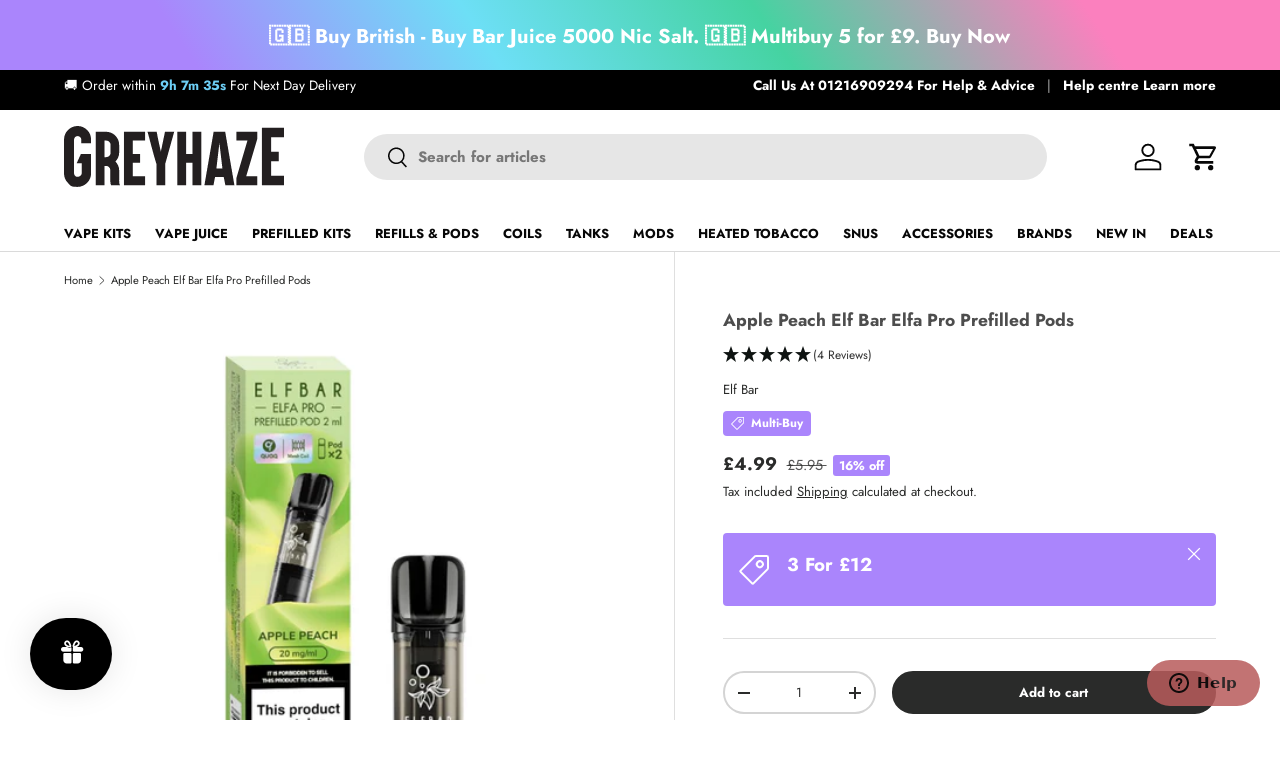

--- FILE ---
content_type: text/html; charset=utf-8
request_url: https://greyhaze.co.uk/products/apple-peach-elf-bar-elfa-pro-prefilled-pods
body_size: 63557
content:

<!doctype html>
<html class="no-js" lang="en" dir="ltr">
<head>

  <!-- Security Headers -->
  

  
  <!-- Core head content --><meta charset="utf-8">
<meta name="viewport" content="width=device-width,initial-scale=1"><link rel="icon" href="//greyhaze.co.uk/cdn/shop/files/GH-Favicon-01-01.png?crop=center&height=48&v=1726758597&width=48" type="image/png">
  <link rel="apple-touch-icon" href="//greyhaze.co.uk/cdn/shop/files/GH-Favicon-01-01.png?crop=center&height=180&v=1726758597&width=180"><!-- SEO and Schema Implementation -->

<!-- Basic SEO -->
<title>Apple Peach Elf Bar Elfa Pro Prefilled Pods | Grey Haze UK</title>
<meta name="description" content="Shop Apple Peach Elfa Pro Prefilled Pod by Elf Bar - each pod contains 2ml 20mg nic salt e-liquid lasting up to 600 puffs. Available In 2 Pack">
<link rel="canonical" href="https://greyhaze.co.uk/products/apple-peach-elf-bar-elfa-pro-prefilled-pods">

<!-- Robots Meta for Pagination and Filtering -->


<!-- Open Graph -->
<meta property="og:site_name" content="Grey Haze UK Vape Shop">
<meta property="og:url" content="https://greyhaze.co.uk/products/apple-peach-elf-bar-elfa-pro-prefilled-pods">
<meta property="og:title" content="Apple Peach Elf Bar Elfa Pro Prefilled Pods | Grey Haze UK">
<meta property="og:type" content="product">
<meta property="og:description" content="Shop Apple Peach Elfa Pro Prefilled Pod by Elf Bar - each pod contains 2ml 20mg nic salt e-liquid lasting up to 600 puffs. Available In 2 Pack">

<!-- Pagination Meta -->


<!-- Product-specific Meta -->

  <meta property="og:price:amount" content="4.99">
  <meta property="og:price:currency" content="GBP">
  <meta property="product:brand" content="Elf Bar">
  <meta property="product:availability" content="in stock">
  <meta property="product:condition" content="new">
  <meta property="product:price:amount" content="4.99">
  <meta property="product:price:currency" content="GBP">
  
    <meta property="product:original_price:amount" content="5.95">
    <meta property="product:original_price:currency" content="GBP">
  


<!-- Image Meta -->

  <meta property="og:image" content="https://greyhaze.co.uk/cdn/shop/files/Elf-Bar-Elfa-Pro-Prefilled-Pods-Apple-Peach_1200x630_crop_center.jpg?v=1707889432">
  <meta property="og:image:secure_url" content="https://greyhaze.co.uk/cdn/shop/files/Elf-Bar-Elfa-Pro-Prefilled-Pods-Apple-Peach_1200x630_crop_center.jpg?v=1707889432">
  <meta property="og:image:width" content="1200">
  <meta property="og:image:height" content="630">


<!-- Twitter Card -->
<meta name="twitter:card" content="summary_large_image">
<meta name="twitter:title" content="Apple Peach Elf Bar Elfa Pro Prefilled Pods | Grey Haze UK">
<meta name="twitter:description" content="Shop Apple Peach Elfa Pro Prefilled Pod by Elf Bar - each pod contains 2ml 20mg nic salt e-liquid lasting up to 600 puffs. Available In 2 Pack">


  <meta name="twitter:image" content="https://greyhaze.co.uk/cdn/shop/files/Elf-Bar-Elfa-Pro-Prefilled-Pods-Apple-Peach_1200x630_crop_center.jpg?v=1707889432">


<!-- Favicon -->

  <link rel="shortcut icon" href="//greyhaze.co.uk/cdn/shop/files/GH-Favicon-01-01_32x32.png?v=1726758597" type="image/png">


<!-- iOS -->
<meta name="apple-mobile-web-app-capable" content="yes">
<meta name="apple-mobile-web-app-status-bar-style" content="black">

<!-- Google tag (gtag.js) -->
<script async src="https://www.googletagmanager.com/gtag/js?id=G-KVCBNETCYM"></script>
<script>
  window.dataLayer = window.dataLayer || [];
  function gtag(){dataLayer.push(arguments);}
  gtag('js', new Date());

  gtag('config', 'G-KVCBNETCYM');
</script>

<!-- Core Schema (Always Present) -->


<script type="application/ld+json">
{
  "@context": "https://schema.org",
  "@type": "Organization",
  "@id": "https:\/\/greyhaze.co.uk\/#organization",
  "url": "https:\/\/greyhaze.co.uk",
  "legalName": "GREYHAZE ONLINE LTD",
  "name": "Grey Haze",
  "alternateName": ["Grey Haze UK", "Grey Haze Vape Shop"],
  "description": "Leading UK vape shop offering a comprehensive range of e-cigarettes, disposable vapes, e-liquids, and accessories. Specializing in quality vaping products with exceptional customer service.",
  "vatID": "225 975 774",
  "taxID": "225975774",

  

  "address": {
    "@type": "PostalAddress",
    "addressCountry": "GB",
    "addressLocality": "Birmingham",
    "addressRegion": "West Midlands",
    "postalCode": "B11 1EX",
    "streetAddress": "61 South Road"
  },

  "areaServed": [{
    "@type": "Country",
    "name": "United Kingdom",
    "identifier": "GB"
  }],

  "contactPoint": [
    {
      "@type": "ContactPoint",
      "telephone": "+44-121-306-9294",
      "email": "Info@greyhaze.co.uk",
      "contactType": "customer service",
      "availableLanguage": ["English"],
      "hoursAvailable": [
        {
          "@type": "OpeningHoursSpecification",
          "dayOfWeek": ["Monday", "Tuesday", "Wednesday", "Thursday", "Friday"],
          "opens": "09:00",
          "closes": "17:00"
        },
        {
          "@type": "OpeningHoursSpecification",
          "dayOfWeek": ["Saturday", "Sunday"],
          "opens": "10:00",
          "closes": "16:00"
        }
      ]
    },
    {
      "@type": "ContactPoint",
      "telephone": "+44-121-306-9294",
      "contactType": "sales",
      "areaServed": "GB",
      "availableLanguage": ["English"],
      "hoursAvailable": [
        {
          "@type": "OpeningHoursSpecification",
          "dayOfWeek": ["Monday", "Tuesday", "Wednesday", "Thursday", "Friday"],
          "opens": "09:00",
          "closes": "17:00"
        }
      ]
    },
    {
      "@type": "ContactPoint",
      "telephone": "+44-121-306-9294",
      "contactType": "technical support",
      "areaServed": "GB",
      "availableLanguage": ["English"]
    }
  ],

  "sameAs": [
    "https://find-and-update.company-information.service.gov.uk/company/09486387",
    "https://www.instagram.com/greyhaze.vape/",
    "https://www.pinterest.com/grey_haze_uk/",
    "https://x.com/greyhazeecigs",
    "https://www.facebook.com/Greyhazeecigs/"
  ],

  "hasMerchantReturnPolicy": {
    "@type": "MerchantReturnPolicy",
    "applicableCountry": "GB",
    "merchantReturnLink": "\/pages\/returns-policy",
    "returnPolicyCategory": "https://schema.org/MerchantReturnFiniteReturnWindow",
    "returnPolicyCountry": "GB",
    "merchantReturnDays": 30,
    "returnMethod": "https://schema.org/ReturnByMail",
    "returnFees": "FreeReturn"
  },

  "hasOfferCatalog": {
    "@type": "OfferCatalog",
    "name": "Grey Haze Product Categories",
    "description": "Complete range of vaping products including devices, e-liquids, accessories, and alternatives",
    "itemListElement": [
      {
        "@type": "OfferCatalog",
        "name": "Vape Kits",
        "url": "https://greyhaze.co.uk/collections/vape-kits",
        "description": "Complete range of vaping devices from starter kits to advanced mods"
      },
      {
        "@type": "OfferCatalog",
        "name": "Vape Juice",
        "url": "https://greyhaze.co.uk/collections/vape-juice",
        "description": "Premium e-liquids in various nicotine strengths and flavors"
      },
      {
        "@type": "OfferCatalog",
        "name": "Disposables",
        "url": "https://greyhaze.co.uk/collections/disposable-pod-vapes",
        "description": "Convenient disposable vaping devices"
      },
      {
        "@type": "OfferCatalog",
        "name": "Refills & Pods",
        "url": "https://greyhaze.co.uk/collections/vape-pods",
        "description": "Replacement pods and refills for pod systems"
      },
      {
        "@type": "OfferCatalog",
        "name": "Coils",
        "url": "https://greyhaze.co.uk/collections/replacement-coils-1",
        "description": "Replacement coils for all types of vaping devices"
      },
      {
        "@type": "OfferCatalog",
        "name": "Tanks",
        "url": "https://greyhaze.co.uk/collections/vape-tanks",
        "description": "Vape tanks for all vaping styles"
      },
      {
        "@type": "OfferCatalog",
        "name": "Mods",
        "url": "https://greyhaze.co.uk/collections/vape-mods",
        "description": "Advanced vaping devices, including box mods, squonk mods, and mechanical mods"
      },
      {
        "@type": "OfferCatalog",
        "name": "Heated Tobacco",
        "url": "https://greyhaze.co.uk/collections/heated-tobacco",
        "description": "Heat-not-burn tobacco products and accessories"
      },
      {
        "@type": "OfferCatalog",
        "name": "Snus",
        "url": "https://greyhaze.co.uk/collections/nicotine-pouch",
        "description": "Tobacco-free nicotine snus pouches"
      },
      {
        "@type": "OfferCatalog",
        "name": "Accessories",
        "url": "https://greyhaze.co.uk/collections/vape-accessories",
        "description": "Essential vaping accessories and supplies"
      },
      {
        "@type": "OfferCatalog",
        "name": "New In",
        "url": "https://greyhaze.co.uk/collections/ecigs-just-arrived",
        "description": "Latest vaping products and new arrivals"
      },
      {
        "@type": "OfferCatalog",
        "name": "Deals",
        "url": "https://greyhaze.co.uk/pages/vape-deals",
        "description": "Special offers and clearance items"
      }
    ]
  },

  "memberOf": [
    {
      "@type": "Organization",
      "name": "Independent British Vape Trade Association"
    },
    {
      "@type": "Organization",
      "name": "UK Vaping Industry Association"
    }
  ],

 "knowsAbout": [
    "Nic salts",
    "Vape kits",
    "E-liquids",
    "Disposable Vapes",
    "Vape Juice"
],

  "slogan": "Quality Vaping Products at Unbeatable Prices",

 
 "founder": {
    "@type": "Person",
    "name": "Bilal Mahmood"
  },
  
  "foundingDate": "2013-04",
  
  "foundingLocation": {
    "@type": "Place",
    "address": {
      "@type": "PostalAddress",
      "addressLocality": "Birmingham",
      "addressCountry": "United Kingdom"
    }
  }
}
<script type="application/ld+json">
{
  "@context": "https://schema.org",
  "@type": "WebSite",
  "@id": "https:\/\/greyhaze.co.uk\/#website",
  "url": "https:\/\/greyhaze.co.uk",
  "name": "Grey Haze UK Vape Shop Vape Shop",
  
    "description": "Grey Haze Online is a leading UK based vape shop, proving the best vape kits, mods, legal big puffs, vapes, and e-liquids from around the world. Established in 2012 we've been serving customers for over a decade.\n",
  
  "inLanguage": "en",
  
  "merchantReturnPolicy": [
    {
      "@type": "MerchantReturnPolicy",
      "name": "Return Policy",
      "merchantReturnLink": "\/pages\/returns-policy",
      "returnPolicyCategory": "https://schema.org/MerchantReturnFiniteReturnWindow",
      "merchantReturnDays": 30,
      "returnFees": "FreeReturn",
      "returnMethod": "ReturnByMail",
      "applicableCountry": "GB"
    },
    {
      "@type": "MerchantReturnPolicy",
      "name": "Refund Policy",
      "merchantReturnLink": "\/policies\/refund-policy",
      "returnPolicyCategory": "https://schema.org/MerchantReturnFiniteReturnWindow",
      "merchantReturnDays": 30,
      "returnFees": "FreeReturn",
      "returnMethod": "ReturnByMail",
      "refundType": "FullRefund",
      "applicableCountry": "GB"
    },
    {
      "@type": "MerchantReturnPolicy",
      "name": "Warranty Policy",
      "merchantReturnLink": "\/pages\/warranty-policy",
      "returnPolicyCategory": "https://schema.org/MerchantReturnFiniteReturnWindow",
      "merchantReturnDays": 30,
      "returnFees": "FreeReturn",
      "returnMethod": "ReturnByMail",
      "applicableCountry": "GB"
    }
  ],

  "potentialAction": [
    {
      "@type": "SearchAction",
      "target": {
        "@type": "EntryPoint",
        "urlTemplate": "https://greyhaze.co.uk/search?q={search_term_string}"
      },
      "query-input": {
        "@type": "PropertyValueSpecification",
        "valueRequired": true,
        "valueName": "search_term_string"
      }
    },
    {
      "@type": "ViewAction",
      "target": "\/policies\/terms-of-service",
      "name": "Terms of Service"
    },
    {
      "@type": "ViewAction", 
      "target": "\/policies\/shipping-policy",
      "name": "Shipping Policy"
    }
  ]
}
</script>

<!-- Breadcrumb Schema (for relevant pages) -->

  
<script type="application/ld+json" data-schema-source="breadcrumb-schema-snippet">
{
  "@context": "https://schema.org",
  "@type": "BreadcrumbList",
  "itemListElement": [
    {&quot;@type&quot;:&quot;ListItem&quot;,&quot;position&quot;:1,&quot;name&quot;:&quot;Home&quot;,&quot;item&quot;:&quot;https://greyhaze.co.uk&quot;},{&quot;@type&quot;:&quot;ListItem&quot;,&quot;position&quot;:2,&quot;name&quot;:&quot;Apple Peach Elf Bar Elfa Pro Prefilled Pods&quot;,&quot;item&quot;:&quot;https://greyhaze.co.uk/products/apple-peach-elf-bar-elfa-pro-prefilled-pods&quot;}
  ]
}
</script>


<!-- Page-specific Schema -->

    


<script type="application/ld+json" data-schema-source="schema-product-snippet">
{
  "@context": "https://schema.org",
  "@type": "Product",
  "@id": "https:\/\/greyhaze.co.uk\/products\/apple-peach-elf-bar-elfa-pro-prefilled-pods",
  "name": "Apple Peach Elf Bar Elfa Pro Prefilled Pods",
  "description": "Apple Peach Elfa Pro Prefilled Pod by Elf Bar presents a tantalising blend of sweet blueberries and tangy sour raspberries. Experience the harmonious fusion of fruity flavours that delivers a delightful balance of sweetness and sourness.\nElfa Pro Prefilled Pods have been exclusively designed with the Elfa Pro pod vape kit. Containing 2ml of e-liquid, each pod delivers up to 600 puffs, similar to disposable vapes. Infused with nic salts, they guarantee a smooth throat hit and rapidly reduce cravings.\nWith these convenient prefilled pods, there's no need for refills or coil replacements. Once depleted, they can be easily disposed of. Each pod houses a QUAQ tech coil, boasting an ultra-fine mesh and absorbent wick, resulting in enhanced flavour.\nDrawing inspiration from the trendy blends of Elf Bar disposable vapes, Elfa Pro pod flavours offer a wide selection. This cost-effective pack of two pods are an excellent choice: they're as convenient as a disposable vape but at a significantly reduced price.\nElf Bar is a reputable brand known for its exceptional disposable vapes and flavorful e-liquids. Their commitment to quality makes them a popular choice among vapers worldwide.\nELF Bar ELFA Pro Pods Features:\n\nFlavour Profile: Apple, Peach\n20mg Nicotine Salt\nSuitable for MTL Vapes\nWide range of flavours\nInspired by the World’s Leading Disposable Vape\n",
  "url": "https:\/\/greyhaze.co.uk\/products\/apple-peach-elf-bar-elfa-pro-prefilled-pods",
  "sku": "EBELFAPROAPPE",
  
  "productID": 7781589418153,
  "mpn": "EBELFAPROAPPE",
  
  
  "image": [
    
      
        "\/\/greyhaze.co.uk\/cdn\/shop\/files\/Elf-Bar-Elfa-Pro-Prefilled-Pods-Apple-Peach.jpg?v=1707889432\u0026width=1200"
      
    
  ],
  
  
  "brand": {
    "@type": "Brand",
    "name": "Elf Bar"
  },
  
  "offers": {
    "@type": "Offer", 
    "url": "https:\/\/greyhaze.co.uk\/products\/apple-peach-elf-bar-elfa-pro-prefilled-pods",
    "priceCurrency": "GBP",
    "price": 4.99,
    
    "priceValidUntil": "2026-12-31",
    
    "availability": "https://schema.org/InStock",
    "itemCondition": "https://schema.org/NewCondition",
    "shippingDetails": {
      "@type": "OfferShippingDetails",
      "shippingDestination": {
        "@type": "DefinedRegion",
        "addressCountry": "GB"
      },
      "shippingRate": {
        "@type": "MonetaryAmount",
        "value": "0",
        "currency": "GBP"
      },
      "deliveryTime": {
        "@type": "ShippingDeliveryTime",
        "handlingTime": {
          "@type": "QuantitativeValue",
          "minValue": 0,
          "maxValue": 2,
          "unitCode": "DAY"
        },
        "transitTime": {
          "@type": "QuantitativeValue",
          "minValue": 3,
          "maxValue": 7,
          "unitCode": "DAY"
        }
      }
    },
    "seller": {
      "@type": "Organization", 
      "name": "Grey Haze UK Vape Shop",
      "url": "https:\/\/greyhaze.co.uk"
    },
    "hasMerchantReturnPolicy": {
      "@type": "MerchantReturnPolicy",
      "applicableCountry": "GB",
      "returnPolicyCategory": "https://schema.org/MerchantReturnFiniteReturnWindow",
      "merchantReturnDays": 30,
      "returnMethod": "https://schema.org/ReturnByMail",
      "returnFees": "https://schema.org/FreeReturn",
      "returnPolicyCountry": "GB"
    }
  }

  
  
  ,
  "aggregateRating": {
    "@type": "AggregateRating",
    "ratingValue": {"error":"json not allowed for this object"},
    "reviewCount": 2,
    "bestRating": "5",
    "worstRating": "1"
  }
  
}
</script>

  
  
  
  <!-- Resource Hints for Performance -->
  <link rel="preconnect" href="https://fonts.shopifycdn.com" crossorigin>
  <link rel="preconnect" href="https://cdn.shopify.com" crossorigin>
  
  <!-- DNS prefetch for third-party services -->
  <link rel="dns-prefetch" href="//ajax.googleapis.com">
  <link rel="dns-prefetch" href="//cdnjs.cloudflare.com">
  
  <!-- Preloaded Resources -->
  <link rel="preload" href="//greyhaze.co.uk/cdn/shop/t/484/assets/main.css?v=112900051663948913771763119964" as="style"><link rel="preload" href="//greyhaze.co.uk/cdn/fonts/jost/jost_n4.d47a1b6347ce4a4c9f437608011273009d91f2b7.woff2" as="font" type="font/woff2" crossorigin fetchpriority="high"><link rel="preload" href="//greyhaze.co.uk/cdn/fonts/jost/jost_n7.921dc18c13fa0b0c94c5e2517ffe06139c3615a3.woff2" as="font" type="font/woff2" crossorigin fetchpriority="high"><link rel="preload" href="//greyhaze.co.uk/cdn/fonts/jost/jost_n7.921dc18c13fa0b0c94c5e2517ffe06139c3615a3.woff2" as="font" type="font/woff2" crossorigin fetchpriority="high"><!-- Theme Styles --><style data-shopify>
@font-face {
  font-family: Jost;
  font-weight: 400;
  font-style: normal;
  font-display: swap;
  src: url("//greyhaze.co.uk/cdn/fonts/jost/jost_n4.d47a1b6347ce4a4c9f437608011273009d91f2b7.woff2") format("woff2"),
       url("//greyhaze.co.uk/cdn/fonts/jost/jost_n4.791c46290e672b3f85c3d1c651ef2efa3819eadd.woff") format("woff");
}
@font-face {
  font-family: Jost;
  font-weight: 700;
  font-style: normal;
  font-display: swap;
  src: url("//greyhaze.co.uk/cdn/fonts/jost/jost_n7.921dc18c13fa0b0c94c5e2517ffe06139c3615a3.woff2") format("woff2"),
       url("//greyhaze.co.uk/cdn/fonts/jost/jost_n7.cbfc16c98c1e195f46c536e775e4e959c5f2f22b.woff") format("woff");
}
@font-face {
  font-family: Jost;
  font-weight: 400;
  font-style: italic;
  font-display: swap;
  src: url("//greyhaze.co.uk/cdn/fonts/jost/jost_i4.b690098389649750ada222b9763d55796c5283a5.woff2") format("woff2"),
       url("//greyhaze.co.uk/cdn/fonts/jost/jost_i4.fd766415a47e50b9e391ae7ec04e2ae25e7e28b0.woff") format("woff");
}
@font-face {
  font-family: Jost;
  font-weight: 700;
  font-style: italic;
  font-display: swap;
  src: url("//greyhaze.co.uk/cdn/fonts/jost/jost_i7.d8201b854e41e19d7ed9b1a31fe4fe71deea6d3f.woff2") format("woff2"),
       url("//greyhaze.co.uk/cdn/fonts/jost/jost_i7.eae515c34e26b6c853efddc3fc0c552e0de63757.woff") format("woff");
}
@font-face {
  font-family: Jost;
  font-weight: 700;
  font-style: normal;
  font-display: swap;
  src: url("//greyhaze.co.uk/cdn/fonts/jost/jost_n7.921dc18c13fa0b0c94c5e2517ffe06139c3615a3.woff2") format("woff2"),
       url("//greyhaze.co.uk/cdn/fonts/jost/jost_n7.cbfc16c98c1e195f46c536e775e4e959c5f2f22b.woff") format("woff");
}
@font-face {
  font-family: Jost;
  font-weight: 700;
  font-style: normal;
  font-display: swap;
  src: url("//greyhaze.co.uk/cdn/fonts/jost/jost_n7.921dc18c13fa0b0c94c5e2517ffe06139c3615a3.woff2") format("woff2"),
       url("//greyhaze.co.uk/cdn/fonts/jost/jost_n7.cbfc16c98c1e195f46c536e775e4e959c5f2f22b.woff") format("woff");
}
:root {
      --bg-color: 255 255 255 / 1.0;
      --bg-color-og: 255 255 255 / 1.0;
      --heading-color: 77 77 77;
      --text-color: 42 43 42;
      --text-color-og: 42 43 42;
      --scrollbar-color: 42 43 42;
      --link-color: 42 43 42;
      --link-color-og: 42 43 42;
      --star-color: 244 153 187;--swatch-border-color-default: 212 213 212;
        --swatch-border-color-active: 149 149 149;
        --swatch-card-size: 24px;
        --swatch-variant-picker-size: 64px;--color-scheme-1-bg: 244 244 244 / 1.0;
      --color-scheme-1-grad: linear-gradient(180deg, rgba(244, 244, 244, 1), rgba(244, 244, 244, 1) 100%);
      --color-scheme-1-heading: 42 43 42;
      --color-scheme-1-text: 42 43 42;
      --color-scheme-1-btn-bg: 109 207 246;
      --color-scheme-1-btn-text: 255 255 255;
      --color-scheme-1-btn-bg-hover: 145 219 248;--color-scheme-2-bg: 42 43 42 / 1.0;
      --color-scheme-2-grad: ;
      --color-scheme-2-heading: 255 255 255;
      --color-scheme-2-text: 255 255 255;
      --color-scheme-2-btn-bg: 244 153 187;
      --color-scheme-2-btn-text: 255 255 255;
      --color-scheme-2-btn-bg-hover: 247 182 206;--color-scheme-3-bg: 255 255 255 / 1.0;
      --color-scheme-3-grad: linear-gradient(145deg, rgba(170, 133, 252, 1) 15%, rgba(109, 223, 246, 1) 35%, rgba(69, 211, 161, 1) 60%, rgba(251, 128, 190, 1) 85%);
      --color-scheme-3-heading: 255 255 255;
      --color-scheme-3-text: 255 255 255;
      --color-scheme-3-btn-bg: 42 43 42;
      --color-scheme-3-btn-text: 255 255 255;
      --color-scheme-3-btn-bg-hover: 82 83 82;

      --drawer-bg-color: 255 255 255 / 1.0;
      --drawer-text-color: 42 43 42;

      --panel-bg-color: 244 244 244 / 1.0;
      --panel-heading-color: 42 43 42;
      --panel-text-color: 42 43 42;

      --in-stock-text-color: 44 126 63;
      --low-stock-text-color: 210 134 26;
      --very-low-stock-text-color: 180 12 28;
      --no-stock-text-color: 119 119 119;
      --no-stock-backordered-text-color: 119 119 119;

      --error-bg-color: 242 242 242;
      --error-text-color: 255 69 86;
      --success-bg-color: 185 240 249;
      --success-text-color: 72 187 204;
      --info-bg-color: 255 69 86;
      --info-text-color: 255 255 255;

      --heading-font-family: Jost, sans-serif;
      --heading-font-style: normal;
      --heading-font-weight: 700;
      --heading-scale-start: 2;

      --navigation-font-family: Jost, sans-serif;
      --navigation-font-style: normal;
      --navigation-font-weight: 700;--heading-text-transform: none;
--subheading-text-transform: none;
      --body-font-family: Jost, sans-serif;
      --body-font-style: normal;
      --body-font-weight: 400;
      --body-font-size: 15;

      --section-gap: 48;
      --heading-gap: calc(8 * var(--space-unit));--grid-column-gap: 20px;--btn-bg-color: 42 43 42;
      --btn-bg-hover-color: 82 83 82;
      --btn-text-color: 255 255 255;
      --btn-bg-color-og: 42 43 42;
      --btn-text-color-og: 255 255 255;
      --btn-alt-bg-color: 255 255 255;
      --btn-alt-bg-alpha: 1.0;
      --btn-alt-text-color: 42 43 42;
      --btn-border-width: 2px;
      --btn-padding-y: 12px;

      
      --btn-border-radius: 28px;
      

      --btn-lg-border-radius: 50%;
      --btn-icon-border-radius: 50%;
      --input-with-btn-inner-radius: var(--btn-border-radius);

      --input-bg-color: 255 255 255 / 1.0;
      --input-text-color: 42 43 42;
      --input-border-width: 2px;
      --input-border-radius: 26px;
      --textarea-border-radius: 12px;
      --input-border-radius: 28px;
      --input-lg-border-radius: 34px;
      --input-bg-color-diff-3: #f7f7f7;
      --input-bg-color-diff-6: #f0f0f0;

      --modal-border-radius: 16px;
      --modal-overlay-color: 0 0 0;
      --modal-overlay-opacity: 0.4;
      --drawer-border-radius: 16px;
      --overlay-border-radius: 0px;--custom-label-bg-color: 244 153 187;
      --custom-label-text-color: 255 255 255;--sold-out-label-bg-color: 109 207 246;
      --sold-out-label-text-color: 255 255 255;--preorder-label-bg-color: 109 207 246;
      --preorder-label-text-color: 255 255 255;

      --page-width: 1200px;
      --gutter-sm: 20px;
      --gutter-md: 32px;
      --gutter-lg: 64px;

      --payment-terms-bg-color: #ffffff;

      --coll-card-bg-color: #F9F9F9;
      --coll-card-border-color: #f2f2f2;--card-bg-color: #ffffff;
      --card-text-color: 38 38 43;
      --card-border-color: #f2f2f2;

      --reading-width: 48em;
    }

    @media (max-width: 769px) {
      :root {
        --reading-width: 36em;
      }
    }
  </style><!-- Critical CSS Inline -->
  <style>
    

/* Critical Typography - Minimal for initial text render */
body {
  color: rgb(var(--text-color));
  font-family: var(--body-font-family);
  font-size: calc(var(--body-font-size) * 0.1rem);
  font-style: var(--body-font-style);
  font-weight: var(--body-font-weight);
  line-height: 1.5;
}

/* Critical container for layout */
.container {
  width: 100%;
  margin-left: auto;
  margin-right: auto;
  padding-left: var(--container-padding);
  padding-right: var(--container-padding);
}

/* Critical header layout */
.header {
  position: relative;
  background-color: rgba(var(--bg-color));
}

/* Critical button styles for CTAs */
.btn {
  display: inline-flex;
  align-items: center;
  justify-content: center;
  padding: 1.2rem 2.4rem;
  font-size: inherit;
  font-weight: 500;
  text-decoration: none;
  cursor: pointer;
  border: var(--btn-border-width, 2px) solid transparent;
  transition: all 0.3s ease;
}

.btn--primary {
  color: rgb(var(--btn-text-color));
  background-color: rgb(var(--btn-bg-color));
  border-color: rgb(var(--btn-bg-color));
}

/* Critical heading styles */
h1, h2, h3 {
  margin: 0 0 0.5em;
  color: rgb(var(--heading-color));
  font-family: var(--heading-font-family);
  font-style: var(--heading-font-style);
  font-weight: var(--heading-font-weight);
  line-height: calc(4px + 2.4ex);
}

/* Critical link styles */
a {
  color: rgb(var(--link-color));
  text-decoration: var(--link-underline);
}

/* Critical image styles */
img {
  max-width: 100%;
  height: auto;
}

/* Critical visibility utilities */
.hidden {
  display: none;
}

.visually-hidden {
  position: absolute;
  width: 1px;
  height: 1px;
  padding: 0;
  margin: -1px;
  overflow: hidden;
  clip: rect(0, 0, 0, 0);
  white-space: nowrap;
  border-width: 0;
}

/* Critical grid for layout */
.grid {
  display: grid;
  gap: var(--grid-gap);
}

/* Prevent layout shift */
[data-section] {
  position: relative;
}

/* Desktop CLS optimizations */
@media (min-width: 769px) {
  /* Stabilize header layout */
  .header {
    min-height: 80px;
  }
  
  /* Reserve space for cart count */
  .header__cart-count {
    min-width: 24px;
    min-height: 24px;
    display: inline-flex;
    align-items: center;
    justify-content: center;
  }
  
  /* Prevent navigation menu reflows */
  .main-nav {
    min-height: 48px;
  }
  
  /* Stabilize product grid */
  .products-grid-container {
    min-height: 600px;
  }
}

/* Mobile-specific CLS optimizations */
@media (max-width: 600px) {
  /* Reserve header height to prevent shifts */
  .header {
    min-height: 60px;
  }
  
  /* Optimize mobile menu transitions */
  .main-menu__content {
    transform: translateX(-100%);
    transition: transform 0.3s ease;
    position: fixed;
    top: 0;
    left: 0;
    height: 100vh;
    width: 100%;
    z-index: 999;
  }
  
  .main-menu__disclosure[open] .main-menu__content {
    transform: translateX(0);
  }
  
  /* Prevent search collapse reflow */
  .header__search--collapsible-mob {
    overflow: hidden;
    transition: max-width 0.3s ease, opacity 0.3s ease;
  }
  
  /* Stabilize cart bubble */
  .header__cart-count {
    min-width: 20px;
    min-height: 20px;
    display: inline-flex;
    align-items: center;
    justify-content: center;
  }
  
  /* Reserve space for Reviews.io widgets */
  .reviews-io-rating-bar-widget {
    min-height: 40px;
  }
  
  /* Prevent product card image shifts */
  .card__media {
    position: relative;
    overflow: hidden;
  }
  
  .card__media .media {
    display: block;
    position: relative;
  }
  
  /* Stabilize product grid layout */
  .products-grid-container {
    min-height: 400px;
  }
}
    
    /* Base critical CSS inlined for performance */
    /* Base Critical CSS - Universal styles only */
/* Following conservative optimization plan - max 10KB */

/* CSS Reset - duplicated across main.css, password.css, gift-card.css */
*,
*::before,
*::after {
  box-sizing: border-box;
}

html {
  font-size: 62.5%;
  -webkit-font-smoothing: antialiased;
  -moz-osx-font-smoothing: grayscale;
  -webkit-text-size-adjust: 100%;
}

body {
  width: 100%;
  min-width: 320px;
  margin: 0;
  overflow-x: hidden;
  background-color: rgba(var(--bg-color));
  overflow-wrap: break-word;
  overflow-wrap: anywhere;
}

body.fixed {
  padding-right: var(--scrollbar-width);
}

body.overflow-hidden {
  padding-right: var(--scrollbar-width);
}

body.overflow-hidden::after {
  content: "";
  position: absolute;
  z-index: 29;
  right: 0;
  bottom: 0;
  width: var(--scrollbar-width, 0);
  height: 100%;
  background: #e4e4e4;
}

body.overlay-predictive-search {
  overflow: hidden;
}

/* Mobile viewport height stabilization */
@media (max-width: 600px) {
  :root {
    --vh: 1vh;
  }
  
  /* Prevent viewport height jumps on mobile */
  .main-menu__content {
    height: 100vh;
    height: calc(var(--vh, 1vh) * 100);
  }
}

summary {
  overflow: hidden;
  list-style: none;
  cursor: pointer;
}

summary::-webkit-details-marker {
  display: none;
}

mark {
  background-color: transparent;
  color: inherit;
  font-weight: bold;
}

/* Color Schemes - duplicated across all three files */
.color-scheme--1 {
  --bg-color: var(--color-scheme-1-bg);
  --bg-grad: var(--color-scheme-1-grad, "none");
  --btn-bg-color: var(--color-scheme-1-btn-bg);
  --btn-bg-hover-color: var(--color-scheme-1-btn-bg-hover);
  --btn-text-color: var(--color-scheme-1-btn-text);
  --heading-color: var(--color-scheme-1-heading);
  --scrollbar-color: var(--color-scheme-1-text);
  --swatch-border-color-active: var(--color-scheme-1-text);
  --swatch-border-color-default: var(--color-scheme-1-text);
  --text-color: var(--color-scheme-1-text);
  --coll-card-border-color: rgb(var(--color-scheme-1-heading));
}

.color-scheme--2 {
  --bg-color: var(--color-scheme-2-bg);
  --bg-grad: var(--color-scheme-2-grad, "none");
  --btn-bg-color: var(--color-scheme-2-btn-bg);
  --btn-bg-hover-color: var(--color-scheme-2-btn-bg-hover);
  --btn-text-color: var(--color-scheme-2-btn-text);
  --heading-color: var(--color-scheme-2-heading);
  --scrollbar-color: var(--color-scheme-2-text);
  --swatch-border-color-active: var(--color-scheme-2-text);
  --swatch-border-color-default: var(--color-scheme-2-text);
  --text-color: var(--color-scheme-2-text);
  --coll-card-border-color: rgb(var(--color-scheme-2-heading));
}

.color-scheme--3 {
  --bg-color: var(--color-scheme-3-bg);
  --bg-grad: var(--color-scheme-3-grad, "none");
  --btn-bg-color: var(--color-scheme-3-btn-bg);
  --btn-bg-hover-color: var(--color-scheme-3-btn-bg-hover);
  --btn-text-color: var(--color-scheme-3-btn-text);
  --heading-color: var(--color-scheme-3-heading);
  --scrollbar-color: var(--color-scheme-3-text);
  --swatch-border-color-active: var(--color-scheme-3-text);
  --swatch-border-color-default: var(--color-scheme-3-text);
  --text-color: var(--color-scheme-3-text);
  --coll-card-border-color: rgb(var(--color-scheme-3-heading));
}

.color-scheme--4 {
  --bg-color: var(--color-scheme-4-bg);
  --bg-grad: var(--color-scheme-4-grad, "none");
  --btn-bg-color: var(--color-scheme-4-btn-bg);
  --btn-bg-hover-color: var(--color-scheme-4-btn-bg-hover);
  --btn-text-color: var(--color-scheme-4-btn-text);
  --heading-color: var(--color-scheme-4-heading);
  --scrollbar-color: var(--color-scheme-4-text);
  --swatch-border-color-active: var(--color-scheme-4-text);
  --swatch-border-color-default: var(--color-scheme-4-text);
  --text-color: var(--color-scheme-4-text);
  --coll-card-border-color: rgb(var(--color-scheme-4-heading));
}

.color-scheme--5 {
  --bg-color: var(--color-scheme-5-bg);
  --bg-grad: var(--color-scheme-5-grad, "none");
  --btn-bg-color: var(--color-scheme-5-btn-bg);
  --btn-bg-hover-color: var(--color-scheme-5-btn-bg-hover);
  --btn-text-color: var(--color-scheme-5-btn-text);
  --heading-color: var(--color-scheme-5-heading);
  --scrollbar-color: var(--color-scheme-5-text);
  --swatch-border-color-active: var(--color-scheme-5-text);
  --swatch-border-color-default: var(--color-scheme-5-text);
  --text-color: var(--color-scheme-5-text);
  --coll-card-border-color: rgb(var(--color-scheme-5-heading));
}

/* DO NOT include component styles, grid systems, or specific layouts */
/* All component-specific styles remain in their respective files */
  </style>

  <!-- Main Stylesheets - Load non-blocking -->
  <link rel="preload" href="//greyhaze.co.uk/cdn/shop/t/484/assets/main.css?v=112900051663948913771763119964" as="style" onload="this.onload=null;this.rel='stylesheet'">
  <noscript><link rel="stylesheet" href="//greyhaze.co.uk/cdn/shop/t/484/assets/main.css?v=112900051663948913771763119964"></noscript>
  
  <!-- Removed reference to non-existent custom.css -->
  <script src="//greyhaze.co.uk/cdn/shop/t/484/assets/main.js?v=145953947152880977071763119964" defer="defer"></script>

  <!-- Conditional Component Loading -->
  
  
  
  
  
  
  
  
  
  

  <!-- Conditional Stylesheets --><!-- Shopify-specific content -->
  <script>window.performance && window.performance.mark && window.performance.mark('shopify.content_for_header.start');</script><meta name="google-site-verification" content="xiOOLtNFaKhz9wPUyjUevfgzh-TOD5J_kpjD2UlcI0s">
<meta id="shopify-digital-wallet" name="shopify-digital-wallet" content="/2412241/digital_wallets/dialog">
<link rel="alternate" type="application/json+oembed" href="https://greyhaze.co.uk/products/apple-peach-elf-bar-elfa-pro-prefilled-pods.oembed">
<script async="async" src="/checkouts/internal/preloads.js?locale=en-GB"></script>
<script id="shopify-features" type="application/json">{"accessToken":"174bf929165a706e20a8234ce7692b85","betas":["rich-media-storefront-analytics"],"domain":"greyhaze.co.uk","predictiveSearch":true,"shopId":2412241,"locale":"en"}</script>
<script>var Shopify = Shopify || {};
Shopify.shop = "grey-haze.myshopify.com";
Shopify.locale = "en";
Shopify.currency = {"active":"GBP","rate":"1.0"};
Shopify.country = "GB";
Shopify.theme = {"name":"Copy of Kapow v1.6.7 BLACKFRIDAY\/UPDATE LIVE","id":188283158902,"schema_name":"Kapow","schema_version":"1.6.7","theme_store_id":null,"role":"main"};
Shopify.theme.handle = "null";
Shopify.theme.style = {"id":null,"handle":null};
Shopify.cdnHost = "greyhaze.co.uk/cdn";
Shopify.routes = Shopify.routes || {};
Shopify.routes.root = "/";</script>
<script type="module">!function(o){(o.Shopify=o.Shopify||{}).modules=!0}(window);</script>
<script>!function(o){function n(){var o=[];function n(){o.push(Array.prototype.slice.apply(arguments))}return n.q=o,n}var t=o.Shopify=o.Shopify||{};t.loadFeatures=n(),t.autoloadFeatures=n()}(window);</script>
<script id="shop-js-analytics" type="application/json">{"pageType":"product"}</script>
<script defer="defer" async type="module" src="//greyhaze.co.uk/cdn/shopifycloud/shop-js/modules/v2/client.init-shop-cart-sync_C5BV16lS.en.esm.js"></script>
<script defer="defer" async type="module" src="//greyhaze.co.uk/cdn/shopifycloud/shop-js/modules/v2/chunk.common_CygWptCX.esm.js"></script>
<script type="module">
  await import("//greyhaze.co.uk/cdn/shopifycloud/shop-js/modules/v2/client.init-shop-cart-sync_C5BV16lS.en.esm.js");
await import("//greyhaze.co.uk/cdn/shopifycloud/shop-js/modules/v2/chunk.common_CygWptCX.esm.js");

  window.Shopify.SignInWithShop?.initShopCartSync?.({"fedCMEnabled":true,"windoidEnabled":true});

</script>
<script>(function() {
  var isLoaded = false;
  function asyncLoad() {
    if (isLoaded) return;
    isLoaded = true;
    var urls = ["\/\/d1liekpayvooaz.cloudfront.net\/apps\/customizery\/customizery.js?shop=grey-haze.myshopify.com","https:\/\/ecommplugins-scripts.trustpilot.com\/v2.1\/js\/header.min.js?settings=eyJrZXkiOiJCT1hLc0x6c21Rb1dsaU1tIiwicyI6Im5vbmUifQ==\u0026v=2.5\u0026shop=grey-haze.myshopify.com","https:\/\/ecommplugins-trustboxsettings.trustpilot.com\/grey-haze.myshopify.com.js?settings=1673464640641\u0026shop=grey-haze.myshopify.com","https:\/\/widget.trustpilot.com\/bootstrap\/v5\/tp.widget.sync.bootstrap.min.js?shop=grey-haze.myshopify.com","https:\/\/cdn.logbase.io\/lb-upsell-wrapper.js?shop=grey-haze.myshopify.com","https:\/\/static.klaviyo.com\/onsite\/js\/klaviyo.js?company_id=XQiAbm\u0026shop=grey-haze.myshopify.com","https:\/\/s3.eu-west-1.amazonaws.com\/production-klarna-il-shopify-osm\/f1b3d17aa67707db5225aa5747c03d331dbcb8ea\/grey-haze.myshopify.com-1767866608200.js?shop=grey-haze.myshopify.com"];
    for (var i = 0; i < urls.length; i++) {
      var s = document.createElement('script');
      s.type = 'text/javascript';
      s.async = true;
      s.src = urls[i];
      var x = document.getElementsByTagName('script')[0];
      x.parentNode.insertBefore(s, x);
    }
  };
  if(window.attachEvent) {
    window.attachEvent('onload', asyncLoad);
  } else {
    window.addEventListener('load', asyncLoad, false);
  }
})();</script>
<script id="__st">var __st={"a":2412241,"offset":0,"reqid":"5a19e09d-1dc2-4253-9b64-d65637950233-1768812745","pageurl":"greyhaze.co.uk\/products\/apple-peach-elf-bar-elfa-pro-prefilled-pods","u":"31a651526f13","p":"product","rtyp":"product","rid":7781589418153};</script>
<script>window.ShopifyPaypalV4VisibilityTracking = true;</script>
<script id="captcha-bootstrap">!function(){'use strict';const t='contact',e='account',n='new_comment',o=[[t,t],['blogs',n],['comments',n],[t,'customer']],c=[[e,'customer_login'],[e,'guest_login'],[e,'recover_customer_password'],[e,'create_customer']],r=t=>t.map((([t,e])=>`form[action*='/${t}']:not([data-nocaptcha='true']) input[name='form_type'][value='${e}']`)).join(','),a=t=>()=>t?[...document.querySelectorAll(t)].map((t=>t.form)):[];function s(){const t=[...o],e=r(t);return a(e)}const i='password',u='form_key',d=['recaptcha-v3-token','g-recaptcha-response','h-captcha-response',i],f=()=>{try{return window.sessionStorage}catch{return}},m='__shopify_v',_=t=>t.elements[u];function p(t,e,n=!1){try{const o=window.sessionStorage,c=JSON.parse(o.getItem(e)),{data:r}=function(t){const{data:e,action:n}=t;return t[m]||n?{data:e,action:n}:{data:t,action:n}}(c);for(const[e,n]of Object.entries(r))t.elements[e]&&(t.elements[e].value=n);n&&o.removeItem(e)}catch(o){console.error('form repopulation failed',{error:o})}}const l='form_type',E='cptcha';function T(t){t.dataset[E]=!0}const w=window,h=w.document,L='Shopify',v='ce_forms',y='captcha';let A=!1;((t,e)=>{const n=(g='f06e6c50-85a8-45c8-87d0-21a2b65856fe',I='https://cdn.shopify.com/shopifycloud/storefront-forms-hcaptcha/ce_storefront_forms_captcha_hcaptcha.v1.5.2.iife.js',D={infoText:'Protected by hCaptcha',privacyText:'Privacy',termsText:'Terms'},(t,e,n)=>{const o=w[L][v],c=o.bindForm;if(c)return c(t,g,e,D).then(n);var r;o.q.push([[t,g,e,D],n]),r=I,A||(h.body.append(Object.assign(h.createElement('script'),{id:'captcha-provider',async:!0,src:r})),A=!0)});var g,I,D;w[L]=w[L]||{},w[L][v]=w[L][v]||{},w[L][v].q=[],w[L][y]=w[L][y]||{},w[L][y].protect=function(t,e){n(t,void 0,e),T(t)},Object.freeze(w[L][y]),function(t,e,n,w,h,L){const[v,y,A,g]=function(t,e,n){const i=e?o:[],u=t?c:[],d=[...i,...u],f=r(d),m=r(i),_=r(d.filter((([t,e])=>n.includes(e))));return[a(f),a(m),a(_),s()]}(w,h,L),I=t=>{const e=t.target;return e instanceof HTMLFormElement?e:e&&e.form},D=t=>v().includes(t);t.addEventListener('submit',(t=>{const e=I(t);if(!e)return;const n=D(e)&&!e.dataset.hcaptchaBound&&!e.dataset.recaptchaBound,o=_(e),c=g().includes(e)&&(!o||!o.value);(n||c)&&t.preventDefault(),c&&!n&&(function(t){try{if(!f())return;!function(t){const e=f();if(!e)return;const n=_(t);if(!n)return;const o=n.value;o&&e.removeItem(o)}(t);const e=Array.from(Array(32),(()=>Math.random().toString(36)[2])).join('');!function(t,e){_(t)||t.append(Object.assign(document.createElement('input'),{type:'hidden',name:u})),t.elements[u].value=e}(t,e),function(t,e){const n=f();if(!n)return;const o=[...t.querySelectorAll(`input[type='${i}']`)].map((({name:t})=>t)),c=[...d,...o],r={};for(const[a,s]of new FormData(t).entries())c.includes(a)||(r[a]=s);n.setItem(e,JSON.stringify({[m]:1,action:t.action,data:r}))}(t,e)}catch(e){console.error('failed to persist form',e)}}(e),e.submit())}));const S=(t,e)=>{t&&!t.dataset[E]&&(n(t,e.some((e=>e===t))),T(t))};for(const o of['focusin','change'])t.addEventListener(o,(t=>{const e=I(t);D(e)&&S(e,y())}));const B=e.get('form_key'),M=e.get(l),P=B&&M;t.addEventListener('DOMContentLoaded',(()=>{const t=y();if(P)for(const e of t)e.elements[l].value===M&&p(e,B);[...new Set([...A(),...v().filter((t=>'true'===t.dataset.shopifyCaptcha))])].forEach((e=>S(e,t)))}))}(h,new URLSearchParams(w.location.search),n,t,e,['guest_login'])})(!0,!0)}();</script>
<script integrity="sha256-4kQ18oKyAcykRKYeNunJcIwy7WH5gtpwJnB7kiuLZ1E=" data-source-attribution="shopify.loadfeatures" defer="defer" src="//greyhaze.co.uk/cdn/shopifycloud/storefront/assets/storefront/load_feature-a0a9edcb.js" crossorigin="anonymous"></script>
<script data-source-attribution="shopify.dynamic_checkout.dynamic.init">var Shopify=Shopify||{};Shopify.PaymentButton=Shopify.PaymentButton||{isStorefrontPortableWallets:!0,init:function(){window.Shopify.PaymentButton.init=function(){};var t=document.createElement("script");t.src="https://greyhaze.co.uk/cdn/shopifycloud/portable-wallets/latest/portable-wallets.en.js",t.type="module",document.head.appendChild(t)}};
</script>
<script data-source-attribution="shopify.dynamic_checkout.buyer_consent">
  function portableWalletsHideBuyerConsent(e){var t=document.getElementById("shopify-buyer-consent"),n=document.getElementById("shopify-subscription-policy-button");t&&n&&(t.classList.add("hidden"),t.setAttribute("aria-hidden","true"),n.removeEventListener("click",e))}function portableWalletsShowBuyerConsent(e){var t=document.getElementById("shopify-buyer-consent"),n=document.getElementById("shopify-subscription-policy-button");t&&n&&(t.classList.remove("hidden"),t.removeAttribute("aria-hidden"),n.addEventListener("click",e))}window.Shopify?.PaymentButton&&(window.Shopify.PaymentButton.hideBuyerConsent=portableWalletsHideBuyerConsent,window.Shopify.PaymentButton.showBuyerConsent=portableWalletsShowBuyerConsent);
</script>
<script data-source-attribution="shopify.dynamic_checkout.cart.bootstrap">document.addEventListener("DOMContentLoaded",(function(){function t(){return document.querySelector("shopify-accelerated-checkout-cart, shopify-accelerated-checkout")}if(t())Shopify.PaymentButton.init();else{new MutationObserver((function(e,n){t()&&(Shopify.PaymentButton.init(),n.disconnect())})).observe(document.body,{childList:!0,subtree:!0})}}));
</script>
<link id="shopify-accelerated-checkout-styles" rel="stylesheet" media="screen" href="https://greyhaze.co.uk/cdn/shopifycloud/portable-wallets/latest/accelerated-checkout-backwards-compat.css" crossorigin="anonymous">
<style id="shopify-accelerated-checkout-cart">
        #shopify-buyer-consent {
  margin-top: 1em;
  display: inline-block;
  width: 100%;
}

#shopify-buyer-consent.hidden {
  display: none;
}

#shopify-subscription-policy-button {
  background: none;
  border: none;
  padding: 0;
  text-decoration: underline;
  font-size: inherit;
  cursor: pointer;
}

#shopify-subscription-policy-button::before {
  box-shadow: none;
}

      </style>
<script id="sections-script" data-sections="header,footer" defer="defer" src="//greyhaze.co.uk/cdn/shop/t/484/compiled_assets/scripts.js?v=74060"></script>
<script>window.performance && window.performance.mark && window.performance.mark('shopify.content_for_header.end');</script>
  

  <!-- Theme Features --><!-- Animation Support -->
  
  
  <!-- Conditional Heavy Components -->
  
  
  
  
  

<!-- External Libraries -->






  <!-- Custom HTML head content --><!-- CC Custom Head Start --><!-- CC Custom Head End --><!-- JavaScript Initialization -->
  <script>document.documentElement.className = document.documentElement.className.replace('no-js', 'js');</script>
<!-- BEGIN app block: shopify://apps/klaviyo-email-marketing-sms/blocks/klaviyo-onsite-embed/2632fe16-c075-4321-a88b-50b567f42507 -->












  <script async src="https://static.klaviyo.com/onsite/js/XQiAbm/klaviyo.js?company_id=XQiAbm"></script>
  <script>!function(){if(!window.klaviyo){window._klOnsite=window._klOnsite||[];try{window.klaviyo=new Proxy({},{get:function(n,i){return"push"===i?function(){var n;(n=window._klOnsite).push.apply(n,arguments)}:function(){for(var n=arguments.length,o=new Array(n),w=0;w<n;w++)o[w]=arguments[w];var t="function"==typeof o[o.length-1]?o.pop():void 0,e=new Promise((function(n){window._klOnsite.push([i].concat(o,[function(i){t&&t(i),n(i)}]))}));return e}}})}catch(n){window.klaviyo=window.klaviyo||[],window.klaviyo.push=function(){var n;(n=window._klOnsite).push.apply(n,arguments)}}}}();</script>

  
    <script id="viewed_product">
      if (item == null) {
        var _learnq = _learnq || [];

        var MetafieldReviews = null
        var MetafieldYotpoRating = null
        var MetafieldYotpoCount = null
        var MetafieldLooxRating = null
        var MetafieldLooxCount = null
        var okendoProduct = null
        var okendoProductReviewCount = null
        var okendoProductReviewAverageValue = null
        try {
          // The following fields are used for Customer Hub recently viewed in order to add reviews.
          // This information is not part of __kla_viewed. Instead, it is part of __kla_viewed_reviewed_items
          MetafieldReviews = {"rating":{"scale_min":"1.0","scale_max":"5.0","value":"5.0"},"rating_count":2};
          MetafieldYotpoRating = null
          MetafieldYotpoCount = null
          MetafieldLooxRating = null
          MetafieldLooxCount = null

          okendoProduct = null
          // If the okendo metafield is not legacy, it will error, which then requires the new json formatted data
          if (okendoProduct && 'error' in okendoProduct) {
            okendoProduct = null
          }
          okendoProductReviewCount = okendoProduct ? okendoProduct.reviewCount : null
          okendoProductReviewAverageValue = okendoProduct ? okendoProduct.reviewAverageValue : null
        } catch (error) {
          console.error('Error in Klaviyo onsite reviews tracking:', error);
        }

        var item = {
          Name: "Apple Peach Elf Bar Elfa Pro Prefilled Pods",
          ProductID: 7781589418153,
          Categories: ["1200 Puff","50\/50 eliquids","Elf Bar ELFA Pods","Elf Bar Vapes","Fruits","Multi-Buy For Prefilled Pods","Nic Salt E-Liquids","Prefilled Pods","Vape Pods"],
          ImageURL: "https://greyhaze.co.uk/cdn/shop/files/Elf-Bar-Elfa-Pro-Prefilled-Pods-Apple-Peach_grande.jpg?v=1707889432",
          URL: "https://greyhaze.co.uk/products/apple-peach-elf-bar-elfa-pro-prefilled-pods",
          Brand: "Elf Bar",
          Price: "£4.99",
          Value: "4.99",
          CompareAtPrice: "£5.95"
        };
        _learnq.push(['track', 'Viewed Product', item]);
        _learnq.push(['trackViewedItem', {
          Title: item.Name,
          ItemId: item.ProductID,
          Categories: item.Categories,
          ImageUrl: item.ImageURL,
          Url: item.URL,
          Metadata: {
            Brand: item.Brand,
            Price: item.Price,
            Value: item.Value,
            CompareAtPrice: item.CompareAtPrice
          },
          metafields:{
            reviews: MetafieldReviews,
            yotpo:{
              rating: MetafieldYotpoRating,
              count: MetafieldYotpoCount,
            },
            loox:{
              rating: MetafieldLooxRating,
              count: MetafieldLooxCount,
            },
            okendo: {
              rating: okendoProductReviewAverageValue,
              count: okendoProductReviewCount,
            }
          }
        }]);
      }
    </script>
  




  <script>
    window.klaviyoReviewsProductDesignMode = false
  </script>







<!-- END app block --><script src="https://cdn.shopify.com/extensions/019b8d54-2388-79d8-becc-d32a3afe2c7a/omnisend-50/assets/omnisend-in-shop.js" type="text/javascript" defer="defer"></script>
<script src="https://cdn.shopify.com/extensions/019bc5da-5ba6-7e9a-9888-a6222a70d7c3/js-client-214/assets/pushowl-shopify.js" type="text/javascript" defer="defer"></script>
<script src="https://cdn.shopify.com/extensions/019b7cd0-6587-73c3-9937-bcc2249fa2c4/lb-upsell-227/assets/lb-selleasy.js" type="text/javascript" defer="defer"></script>
<link href="https://monorail-edge.shopifysvc.com" rel="dns-prefetch">
<script>(function(){if ("sendBeacon" in navigator && "performance" in window) {try {var session_token_from_headers = performance.getEntriesByType('navigation')[0].serverTiming.find(x => x.name == '_s').description;} catch {var session_token_from_headers = undefined;}var session_cookie_matches = document.cookie.match(/_shopify_s=([^;]*)/);var session_token_from_cookie = session_cookie_matches && session_cookie_matches.length === 2 ? session_cookie_matches[1] : "";var session_token = session_token_from_headers || session_token_from_cookie || "";function handle_abandonment_event(e) {var entries = performance.getEntries().filter(function(entry) {return /monorail-edge.shopifysvc.com/.test(entry.name);});if (!window.abandonment_tracked && entries.length === 0) {window.abandonment_tracked = true;var currentMs = Date.now();var navigation_start = performance.timing.navigationStart;var payload = {shop_id: 2412241,url: window.location.href,navigation_start,duration: currentMs - navigation_start,session_token,page_type: "product"};window.navigator.sendBeacon("https://monorail-edge.shopifysvc.com/v1/produce", JSON.stringify({schema_id: "online_store_buyer_site_abandonment/1.1",payload: payload,metadata: {event_created_at_ms: currentMs,event_sent_at_ms: currentMs}}));}}window.addEventListener('pagehide', handle_abandonment_event);}}());</script>
<script id="web-pixels-manager-setup">(function e(e,d,r,n,o){if(void 0===o&&(o={}),!Boolean(null===(a=null===(i=window.Shopify)||void 0===i?void 0:i.analytics)||void 0===a?void 0:a.replayQueue)){var i,a;window.Shopify=window.Shopify||{};var t=window.Shopify;t.analytics=t.analytics||{};var s=t.analytics;s.replayQueue=[],s.publish=function(e,d,r){return s.replayQueue.push([e,d,r]),!0};try{self.performance.mark("wpm:start")}catch(e){}var l=function(){var e={modern:/Edge?\/(1{2}[4-9]|1[2-9]\d|[2-9]\d{2}|\d{4,})\.\d+(\.\d+|)|Firefox\/(1{2}[4-9]|1[2-9]\d|[2-9]\d{2}|\d{4,})\.\d+(\.\d+|)|Chrom(ium|e)\/(9{2}|\d{3,})\.\d+(\.\d+|)|(Maci|X1{2}).+ Version\/(15\.\d+|(1[6-9]|[2-9]\d|\d{3,})\.\d+)([,.]\d+|)( \(\w+\)|)( Mobile\/\w+|) Safari\/|Chrome.+OPR\/(9{2}|\d{3,})\.\d+\.\d+|(CPU[ +]OS|iPhone[ +]OS|CPU[ +]iPhone|CPU IPhone OS|CPU iPad OS)[ +]+(15[._]\d+|(1[6-9]|[2-9]\d|\d{3,})[._]\d+)([._]\d+|)|Android:?[ /-](13[3-9]|1[4-9]\d|[2-9]\d{2}|\d{4,})(\.\d+|)(\.\d+|)|Android.+Firefox\/(13[5-9]|1[4-9]\d|[2-9]\d{2}|\d{4,})\.\d+(\.\d+|)|Android.+Chrom(ium|e)\/(13[3-9]|1[4-9]\d|[2-9]\d{2}|\d{4,})\.\d+(\.\d+|)|SamsungBrowser\/([2-9]\d|\d{3,})\.\d+/,legacy:/Edge?\/(1[6-9]|[2-9]\d|\d{3,})\.\d+(\.\d+|)|Firefox\/(5[4-9]|[6-9]\d|\d{3,})\.\d+(\.\d+|)|Chrom(ium|e)\/(5[1-9]|[6-9]\d|\d{3,})\.\d+(\.\d+|)([\d.]+$|.*Safari\/(?![\d.]+ Edge\/[\d.]+$))|(Maci|X1{2}).+ Version\/(10\.\d+|(1[1-9]|[2-9]\d|\d{3,})\.\d+)([,.]\d+|)( \(\w+\)|)( Mobile\/\w+|) Safari\/|Chrome.+OPR\/(3[89]|[4-9]\d|\d{3,})\.\d+\.\d+|(CPU[ +]OS|iPhone[ +]OS|CPU[ +]iPhone|CPU IPhone OS|CPU iPad OS)[ +]+(10[._]\d+|(1[1-9]|[2-9]\d|\d{3,})[._]\d+)([._]\d+|)|Android:?[ /-](13[3-9]|1[4-9]\d|[2-9]\d{2}|\d{4,})(\.\d+|)(\.\d+|)|Mobile Safari.+OPR\/([89]\d|\d{3,})\.\d+\.\d+|Android.+Firefox\/(13[5-9]|1[4-9]\d|[2-9]\d{2}|\d{4,})\.\d+(\.\d+|)|Android.+Chrom(ium|e)\/(13[3-9]|1[4-9]\d|[2-9]\d{2}|\d{4,})\.\d+(\.\d+|)|Android.+(UC? ?Browser|UCWEB|U3)[ /]?(15\.([5-9]|\d{2,})|(1[6-9]|[2-9]\d|\d{3,})\.\d+)\.\d+|SamsungBrowser\/(5\.\d+|([6-9]|\d{2,})\.\d+)|Android.+MQ{2}Browser\/(14(\.(9|\d{2,})|)|(1[5-9]|[2-9]\d|\d{3,})(\.\d+|))(\.\d+|)|K[Aa][Ii]OS\/(3\.\d+|([4-9]|\d{2,})\.\d+)(\.\d+|)/},d=e.modern,r=e.legacy,n=navigator.userAgent;return n.match(d)?"modern":n.match(r)?"legacy":"unknown"}(),u="modern"===l?"modern":"legacy",c=(null!=n?n:{modern:"",legacy:""})[u],f=function(e){return[e.baseUrl,"/wpm","/b",e.hashVersion,"modern"===e.buildTarget?"m":"l",".js"].join("")}({baseUrl:d,hashVersion:r,buildTarget:u}),m=function(e){var d=e.version,r=e.bundleTarget,n=e.surface,o=e.pageUrl,i=e.monorailEndpoint;return{emit:function(e){var a=e.status,t=e.errorMsg,s=(new Date).getTime(),l=JSON.stringify({metadata:{event_sent_at_ms:s},events:[{schema_id:"web_pixels_manager_load/3.1",payload:{version:d,bundle_target:r,page_url:o,status:a,surface:n,error_msg:t},metadata:{event_created_at_ms:s}}]});if(!i)return console&&console.warn&&console.warn("[Web Pixels Manager] No Monorail endpoint provided, skipping logging."),!1;try{return self.navigator.sendBeacon.bind(self.navigator)(i,l)}catch(e){}var u=new XMLHttpRequest;try{return u.open("POST",i,!0),u.setRequestHeader("Content-Type","text/plain"),u.send(l),!0}catch(e){return console&&console.warn&&console.warn("[Web Pixels Manager] Got an unhandled error while logging to Monorail."),!1}}}}({version:r,bundleTarget:l,surface:e.surface,pageUrl:self.location.href,monorailEndpoint:e.monorailEndpoint});try{o.browserTarget=l,function(e){var d=e.src,r=e.async,n=void 0===r||r,o=e.onload,i=e.onerror,a=e.sri,t=e.scriptDataAttributes,s=void 0===t?{}:t,l=document.createElement("script"),u=document.querySelector("head"),c=document.querySelector("body");if(l.async=n,l.src=d,a&&(l.integrity=a,l.crossOrigin="anonymous"),s)for(var f in s)if(Object.prototype.hasOwnProperty.call(s,f))try{l.dataset[f]=s[f]}catch(e){}if(o&&l.addEventListener("load",o),i&&l.addEventListener("error",i),u)u.appendChild(l);else{if(!c)throw new Error("Did not find a head or body element to append the script");c.appendChild(l)}}({src:f,async:!0,onload:function(){if(!function(){var e,d;return Boolean(null===(d=null===(e=window.Shopify)||void 0===e?void 0:e.analytics)||void 0===d?void 0:d.initialized)}()){var d=window.webPixelsManager.init(e)||void 0;if(d){var r=window.Shopify.analytics;r.replayQueue.forEach((function(e){var r=e[0],n=e[1],o=e[2];d.publishCustomEvent(r,n,o)})),r.replayQueue=[],r.publish=d.publishCustomEvent,r.visitor=d.visitor,r.initialized=!0}}},onerror:function(){return m.emit({status:"failed",errorMsg:"".concat(f," has failed to load")})},sri:function(e){var d=/^sha384-[A-Za-z0-9+/=]+$/;return"string"==typeof e&&d.test(e)}(c)?c:"",scriptDataAttributes:o}),m.emit({status:"loading"})}catch(e){m.emit({status:"failed",errorMsg:(null==e?void 0:e.message)||"Unknown error"})}}})({shopId: 2412241,storefrontBaseUrl: "https://greyhaze.co.uk",extensionsBaseUrl: "https://extensions.shopifycdn.com/cdn/shopifycloud/web-pixels-manager",monorailEndpoint: "https://monorail-edge.shopifysvc.com/unstable/produce_batch",surface: "storefront-renderer",enabledBetaFlags: ["2dca8a86"],webPixelsConfigList: [{"id":"3000467830","configuration":"{\"accountID\":\"XQiAbm\",\"webPixelConfig\":\"eyJlbmFibGVBZGRlZFRvQ2FydEV2ZW50cyI6IHRydWV9\"}","eventPayloadVersion":"v1","runtimeContext":"STRICT","scriptVersion":"524f6c1ee37bacdca7657a665bdca589","type":"APP","apiClientId":123074,"privacyPurposes":["ANALYTICS","MARKETING"],"dataSharingAdjustments":{"protectedCustomerApprovalScopes":["read_customer_address","read_customer_email","read_customer_name","read_customer_personal_data","read_customer_phone"]}},{"id":"1438318966","configuration":"{\"apiURL\":\"https:\/\/api.omnisend.com\",\"appURL\":\"https:\/\/app.omnisend.com\",\"brandID\":\"54e5d1335cf315863c8a7f1d\",\"trackingURL\":\"https:\/\/wt.omnisendlink.com\"}","eventPayloadVersion":"v1","runtimeContext":"STRICT","scriptVersion":"aa9feb15e63a302383aa48b053211bbb","type":"APP","apiClientId":186001,"privacyPurposes":["ANALYTICS","MARKETING","SALE_OF_DATA"],"dataSharingAdjustments":{"protectedCustomerApprovalScopes":["read_customer_address","read_customer_email","read_customer_name","read_customer_personal_data","read_customer_phone"]}},{"id":"182419625","configuration":"{\"subdomain\": \"grey-haze\"}","eventPayloadVersion":"v1","runtimeContext":"STRICT","scriptVersion":"69e1bed23f1568abe06fb9d113379033","type":"APP","apiClientId":1615517,"privacyPurposes":["ANALYTICS","MARKETING","SALE_OF_DATA"],"dataSharingAdjustments":{"protectedCustomerApprovalScopes":["read_customer_address","read_customer_email","read_customer_name","read_customer_personal_data","read_customer_phone"]}},{"id":"66388137","configuration":"{\"accountID\":\"selleasy-metrics-track\"}","eventPayloadVersion":"v1","runtimeContext":"STRICT","scriptVersion":"5aac1f99a8ca74af74cea751ede503d2","type":"APP","apiClientId":5519923,"privacyPurposes":[],"dataSharingAdjustments":{"protectedCustomerApprovalScopes":["read_customer_email","read_customer_name","read_customer_personal_data"]}},{"id":"162169206","eventPayloadVersion":"v1","runtimeContext":"LAX","scriptVersion":"1","type":"CUSTOM","privacyPurposes":["MARKETING"],"name":"Meta pixel (migrated)"},{"id":"shopify-app-pixel","configuration":"{}","eventPayloadVersion":"v1","runtimeContext":"STRICT","scriptVersion":"0450","apiClientId":"shopify-pixel","type":"APP","privacyPurposes":["ANALYTICS","MARKETING"]},{"id":"shopify-custom-pixel","eventPayloadVersion":"v1","runtimeContext":"LAX","scriptVersion":"0450","apiClientId":"shopify-pixel","type":"CUSTOM","privacyPurposes":["ANALYTICS","MARKETING"]}],isMerchantRequest: false,initData: {"shop":{"name":"Grey Haze UK Vape Shop","paymentSettings":{"currencyCode":"GBP"},"myshopifyDomain":"grey-haze.myshopify.com","countryCode":"GB","storefrontUrl":"https:\/\/greyhaze.co.uk"},"customer":null,"cart":null,"checkout":null,"productVariants":[{"price":{"amount":4.99,"currencyCode":"GBP"},"product":{"title":"Apple Peach Elf Bar Elfa Pro Prefilled Pods","vendor":"Elf Bar","id":"7781589418153","untranslatedTitle":"Apple Peach Elf Bar Elfa Pro Prefilled Pods","url":"\/products\/apple-peach-elf-bar-elfa-pro-prefilled-pods","type":"Prefilled Pods"},"id":"43211111858345","image":{"src":"\/\/greyhaze.co.uk\/cdn\/shop\/files\/Elf-Bar-Elfa-Pro-Prefilled-Pods-Apple-Peach.jpg?v=1707889432"},"sku":"EBELFAPROAPPE","title":"Default Title","untranslatedTitle":"Default Title"}],"purchasingCompany":null},},"https://greyhaze.co.uk/cdn","fcfee988w5aeb613cpc8e4bc33m6693e112",{"modern":"","legacy":""},{"shopId":"2412241","storefrontBaseUrl":"https:\/\/greyhaze.co.uk","extensionBaseUrl":"https:\/\/extensions.shopifycdn.com\/cdn\/shopifycloud\/web-pixels-manager","surface":"storefront-renderer","enabledBetaFlags":"[\"2dca8a86\"]","isMerchantRequest":"false","hashVersion":"fcfee988w5aeb613cpc8e4bc33m6693e112","publish":"custom","events":"[[\"page_viewed\",{}],[\"product_viewed\",{\"productVariant\":{\"price\":{\"amount\":4.99,\"currencyCode\":\"GBP\"},\"product\":{\"title\":\"Apple Peach Elf Bar Elfa Pro Prefilled Pods\",\"vendor\":\"Elf Bar\",\"id\":\"7781589418153\",\"untranslatedTitle\":\"Apple Peach Elf Bar Elfa Pro Prefilled Pods\",\"url\":\"\/products\/apple-peach-elf-bar-elfa-pro-prefilled-pods\",\"type\":\"Prefilled Pods\"},\"id\":\"43211111858345\",\"image\":{\"src\":\"\/\/greyhaze.co.uk\/cdn\/shop\/files\/Elf-Bar-Elfa-Pro-Prefilled-Pods-Apple-Peach.jpg?v=1707889432\"},\"sku\":\"EBELFAPROAPPE\",\"title\":\"Default Title\",\"untranslatedTitle\":\"Default Title\"}}]]"});</script><script>
  window.ShopifyAnalytics = window.ShopifyAnalytics || {};
  window.ShopifyAnalytics.meta = window.ShopifyAnalytics.meta || {};
  window.ShopifyAnalytics.meta.currency = 'GBP';
  var meta = {"product":{"id":7781589418153,"gid":"gid:\/\/shopify\/Product\/7781589418153","vendor":"Elf Bar","type":"Prefilled Pods","handle":"apple-peach-elf-bar-elfa-pro-prefilled-pods","variants":[{"id":43211111858345,"price":499,"name":"Apple Peach Elf Bar Elfa Pro Prefilled Pods","public_title":null,"sku":"EBELFAPROAPPE"}],"remote":false},"page":{"pageType":"product","resourceType":"product","resourceId":7781589418153,"requestId":"5a19e09d-1dc2-4253-9b64-d65637950233-1768812745"}};
  for (var attr in meta) {
    window.ShopifyAnalytics.meta[attr] = meta[attr];
  }
</script>
<script class="analytics">
  (function () {
    var customDocumentWrite = function(content) {
      var jquery = null;

      if (window.jQuery) {
        jquery = window.jQuery;
      } else if (window.Checkout && window.Checkout.$) {
        jquery = window.Checkout.$;
      }

      if (jquery) {
        jquery('body').append(content);
      }
    };

    var hasLoggedConversion = function(token) {
      if (token) {
        return document.cookie.indexOf('loggedConversion=' + token) !== -1;
      }
      return false;
    }

    var setCookieIfConversion = function(token) {
      if (token) {
        var twoMonthsFromNow = new Date(Date.now());
        twoMonthsFromNow.setMonth(twoMonthsFromNow.getMonth() + 2);

        document.cookie = 'loggedConversion=' + token + '; expires=' + twoMonthsFromNow;
      }
    }

    var trekkie = window.ShopifyAnalytics.lib = window.trekkie = window.trekkie || [];
    if (trekkie.integrations) {
      return;
    }
    trekkie.methods = [
      'identify',
      'page',
      'ready',
      'track',
      'trackForm',
      'trackLink'
    ];
    trekkie.factory = function(method) {
      return function() {
        var args = Array.prototype.slice.call(arguments);
        args.unshift(method);
        trekkie.push(args);
        return trekkie;
      };
    };
    for (var i = 0; i < trekkie.methods.length; i++) {
      var key = trekkie.methods[i];
      trekkie[key] = trekkie.factory(key);
    }
    trekkie.load = function(config) {
      trekkie.config = config || {};
      trekkie.config.initialDocumentCookie = document.cookie;
      var first = document.getElementsByTagName('script')[0];
      var script = document.createElement('script');
      script.type = 'text/javascript';
      script.onerror = function(e) {
        var scriptFallback = document.createElement('script');
        scriptFallback.type = 'text/javascript';
        scriptFallback.onerror = function(error) {
                var Monorail = {
      produce: function produce(monorailDomain, schemaId, payload) {
        var currentMs = new Date().getTime();
        var event = {
          schema_id: schemaId,
          payload: payload,
          metadata: {
            event_created_at_ms: currentMs,
            event_sent_at_ms: currentMs
          }
        };
        return Monorail.sendRequest("https://" + monorailDomain + "/v1/produce", JSON.stringify(event));
      },
      sendRequest: function sendRequest(endpointUrl, payload) {
        // Try the sendBeacon API
        if (window && window.navigator && typeof window.navigator.sendBeacon === 'function' && typeof window.Blob === 'function' && !Monorail.isIos12()) {
          var blobData = new window.Blob([payload], {
            type: 'text/plain'
          });

          if (window.navigator.sendBeacon(endpointUrl, blobData)) {
            return true;
          } // sendBeacon was not successful

        } // XHR beacon

        var xhr = new XMLHttpRequest();

        try {
          xhr.open('POST', endpointUrl);
          xhr.setRequestHeader('Content-Type', 'text/plain');
          xhr.send(payload);
        } catch (e) {
          console.log(e);
        }

        return false;
      },
      isIos12: function isIos12() {
        return window.navigator.userAgent.lastIndexOf('iPhone; CPU iPhone OS 12_') !== -1 || window.navigator.userAgent.lastIndexOf('iPad; CPU OS 12_') !== -1;
      }
    };
    Monorail.produce('monorail-edge.shopifysvc.com',
      'trekkie_storefront_load_errors/1.1',
      {shop_id: 2412241,
      theme_id: 188283158902,
      app_name: "storefront",
      context_url: window.location.href,
      source_url: "//greyhaze.co.uk/cdn/s/trekkie.storefront.cd680fe47e6c39ca5d5df5f0a32d569bc48c0f27.min.js"});

        };
        scriptFallback.async = true;
        scriptFallback.src = '//greyhaze.co.uk/cdn/s/trekkie.storefront.cd680fe47e6c39ca5d5df5f0a32d569bc48c0f27.min.js';
        first.parentNode.insertBefore(scriptFallback, first);
      };
      script.async = true;
      script.src = '//greyhaze.co.uk/cdn/s/trekkie.storefront.cd680fe47e6c39ca5d5df5f0a32d569bc48c0f27.min.js';
      first.parentNode.insertBefore(script, first);
    };
    trekkie.load(
      {"Trekkie":{"appName":"storefront","development":false,"defaultAttributes":{"shopId":2412241,"isMerchantRequest":null,"themeId":188283158902,"themeCityHash":"15336613048480080425","contentLanguage":"en","currency":"GBP","eventMetadataId":"5152333e-c1e0-4143-820b-f3021ff617f5"},"isServerSideCookieWritingEnabled":true,"monorailRegion":"shop_domain","enabledBetaFlags":["65f19447"]},"Session Attribution":{},"S2S":{"facebookCapiEnabled":false,"source":"trekkie-storefront-renderer","apiClientId":580111}}
    );

    var loaded = false;
    trekkie.ready(function() {
      if (loaded) return;
      loaded = true;

      window.ShopifyAnalytics.lib = window.trekkie;

      var originalDocumentWrite = document.write;
      document.write = customDocumentWrite;
      try { window.ShopifyAnalytics.merchantGoogleAnalytics.call(this); } catch(error) {};
      document.write = originalDocumentWrite;

      window.ShopifyAnalytics.lib.page(null,{"pageType":"product","resourceType":"product","resourceId":7781589418153,"requestId":"5a19e09d-1dc2-4253-9b64-d65637950233-1768812745","shopifyEmitted":true});

      var match = window.location.pathname.match(/checkouts\/(.+)\/(thank_you|post_purchase)/)
      var token = match? match[1]: undefined;
      if (!hasLoggedConversion(token)) {
        setCookieIfConversion(token);
        window.ShopifyAnalytics.lib.track("Viewed Product",{"currency":"GBP","variantId":43211111858345,"productId":7781589418153,"productGid":"gid:\/\/shopify\/Product\/7781589418153","name":"Apple Peach Elf Bar Elfa Pro Prefilled Pods","price":"4.99","sku":"EBELFAPROAPPE","brand":"Elf Bar","variant":null,"category":"Prefilled Pods","nonInteraction":true,"remote":false},undefined,undefined,{"shopifyEmitted":true});
      window.ShopifyAnalytics.lib.track("monorail:\/\/trekkie_storefront_viewed_product\/1.1",{"currency":"GBP","variantId":43211111858345,"productId":7781589418153,"productGid":"gid:\/\/shopify\/Product\/7781589418153","name":"Apple Peach Elf Bar Elfa Pro Prefilled Pods","price":"4.99","sku":"EBELFAPROAPPE","brand":"Elf Bar","variant":null,"category":"Prefilled Pods","nonInteraction":true,"remote":false,"referer":"https:\/\/greyhaze.co.uk\/products\/apple-peach-elf-bar-elfa-pro-prefilled-pods"});
      }
    });


        var eventsListenerScript = document.createElement('script');
        eventsListenerScript.async = true;
        eventsListenerScript.src = "//greyhaze.co.uk/cdn/shopifycloud/storefront/assets/shop_events_listener-3da45d37.js";
        document.getElementsByTagName('head')[0].appendChild(eventsListenerScript);

})();</script>
  <script>
  if (!window.ga || (window.ga && typeof window.ga !== 'function')) {
    window.ga = function ga() {
      (window.ga.q = window.ga.q || []).push(arguments);
      if (window.Shopify && window.Shopify.analytics && typeof window.Shopify.analytics.publish === 'function') {
        window.Shopify.analytics.publish("ga_stub_called", {}, {sendTo: "google_osp_migration"});
      }
      console.error("Shopify's Google Analytics stub called with:", Array.from(arguments), "\nSee https://help.shopify.com/manual/promoting-marketing/pixels/pixel-migration#google for more information.");
    };
    if (window.Shopify && window.Shopify.analytics && typeof window.Shopify.analytics.publish === 'function') {
      window.Shopify.analytics.publish("ga_stub_initialized", {}, {sendTo: "google_osp_migration"});
    }
  }
</script>
<script
  defer
  src="https://greyhaze.co.uk/cdn/shopifycloud/perf-kit/shopify-perf-kit-3.0.4.min.js"
  data-application="storefront-renderer"
  data-shop-id="2412241"
  data-render-region="gcp-us-east1"
  data-page-type="product"
  data-theme-instance-id="188283158902"
  data-theme-name="Kapow"
  data-theme-version="1.6.7"
  data-monorail-region="shop_domain"
  data-resource-timing-sampling-rate="10"
  data-shs="true"
  data-shs-beacon="true"
  data-shs-export-with-fetch="true"
  data-shs-logs-sample-rate="1"
  data-shs-beacon-endpoint="https://greyhaze.co.uk/api/collect"
></script>
</head>

  
<body>

  <a class="skip-link btn btn--primary visually-hidden" href="#main-content">Skip to content</a><!-- BEGIN sections: header-group -->
<section id="shopify-section-sections--26806513926518__ss_feature_1_pVwYkH" class="shopify-section shopify-section-group-header-group feature-type1"><style data-shopify>

  @font-face {
  font-family: "Josefin Sans";
  font-weight: 400;
  font-style: normal;
  font-display: swap;
  src: url("//greyhaze.co.uk/cdn/fonts/josefin_sans/josefinsans_n4.70f7efd699799949e6d9f99bc20843a2c86a2e0f.woff2") format("woff2"),
       url("//greyhaze.co.uk/cdn/fonts/josefin_sans/josefinsans_n4.35d308a1bdf56e5556bc2ac79702c721e4e2e983.woff") format("woff");
}

  @font-face {
  font-family: "Josefin Sans";
  font-weight: 400;
  font-style: normal;
  font-display: swap;
  src: url("//greyhaze.co.uk/cdn/fonts/josefin_sans/josefinsans_n4.70f7efd699799949e6d9f99bc20843a2c86a2e0f.woff2") format("woff2"),
       url("//greyhaze.co.uk/cdn/fonts/josefin_sans/josefinsans_n4.35d308a1bdf56e5556bc2ac79702c721e4e2e983.woff") format("woff");
}


  .section-sections--26806513926518__ss_feature_1_pVwYkH {
    border-top: solid #000000 0px;
    border-bottom: solid #000000 0px;
    margin-top: 0px;
    margin-bottom: 0px;
  }
  
  .section-sections--26806513926518__ss_feature_1_pVwYkH-settings {
    margin: 0 auto;
    padding-top: 12px;
    padding-bottom: 12px;
    padding-left: 1.5rem;
    padding-right: 1.5rem;
  }

  .feature-sections--26806513926518__ss_feature_1_pVwYkH .box__title {
    margin: 0px;
    font-size: 12px;
    color: #ffffff;
    line-height: 130%;
    text-transform: unset;
    font-weight: bold;
    margin-top: 8px;
  }
  
  .feature-sections--26806513926518__ss_feature_1_pVwYkH .box__description {
    margin: 0px;
    margin-top: 3px;
    font-size: 12px;
    color: #000000;
    line-height: 130%;
    text-transform: unset;
  }

  .feature-sections--26806513926518__ss_feature_1_pVwYkH .wrapper-box {
    display: grid;
    grid-template-columns: repeat(1, 1fr);
    background-color: rgba(0,0,0,0); 
    border: 0px solid #000000;
    border-radius: 16px;
    padding: 0px 0px;
    gap: 20px;
  }
  
  .feature-sections--26806513926518__ss_feature_1_pVwYkH .box:not(:nth-child(2)) .box__content-wrapper {
    padding-right: 10px;
  }
  
  .feature-sections--26806513926518__ss_feature_1_pVwYkH .box {
    display: flex;
    align-items: center;
    flex-direction: column;
    position: relative;
    text-align: center;
    text-decoration: none;
    gap: 5px;
  }
  
  .feature-sections--26806513926518__ss_feature_1_pVwYkH .box__image {
    display:flex;
    margin-right: 10px;
    flex: 0 0 42px;
    height: 42px;
  }

  .feature-sections--26806513926518__ss_feature_1_pVwYkH .box__image img,
  .feature-sections--26806513926518__ss_feature_1_pVwYkH .box__image svg {
    height: 100%;
    display: block;
    object-fit: cover;
  }

  .feature-sections--26806513926518__ss_feature_1_pVwYkH .box__image svg path {
    fill: #000000;
  }

  @media(min-width: 768px) {

    .section-sections--26806513926518__ss_feature_1_pVwYkH {
      margin-top: 0px;
      margin-bottom: 0px;
    }
    
    .section-sections--26806513926518__ss_feature_1_pVwYkH-settings {
      padding: 0 5rem;
      padding-top: 16px;
      padding-bottom: 16px;
      padding-left: 5rem;
      padding-right: 5rem;
    }

    .feature-sections--26806513926518__ss_feature_1_pVwYkH .wrapper-box {
      grid-template-columns: repeat(1, 1fr);
      padding: 0px 0px;
      gap: 20px;
    }

    .feature-sections--26806513926518__ss_feature_1_pVwYkH .box {
      flex: 1 0 auto;
    }
    
    .feature-sections--26806513926518__ss_feature_1_pVwYkH .box__title {
      font-size: 20px;
    }

    .feature-sections--26806513926518__ss_feature_1_pVwYkH .box__description {
      margin-top: 4px;
      font-size: 12px;
    }

    .section-sections--26806513926518__ss_feature_1_pVwYkH-settings .box__image {
      flex: 0 0 42px;
      height: 42px;
    }
  }
</style>






  <style>
    .section-sections--26806513926518__ss_feature_1_pVwYkH-settings {
      max-width: 120rem;
    }
  </style>









<div class="section-sections--26806513926518__ss_feature_1_pVwYkH feature-sections--26806513926518__ss_feature_1_pVwYkH" style="background-color:#e92d3d; background-image: linear-gradient(57deg, rgba(170, 133, 252, 1) 15%, rgba(109, 223, 246, 1) 38%, rgba(69, 211, 161, 1) 60%, rgba(251, 128, 190, 1) 85%);">
    <div class="section-sections--26806513926518__ss_feature_1_pVwYkH-settings ">
      <div class="wrapper-box"><a href="/collections/bar-juice-5000" class="box">
                  
                  <div class="box__content-wrapper">
                      <div class="box__title">🇬🇧 Buy British - Buy Bar Juice 5000 Nic Salt. 🇬🇧 Multibuy 5 for £9. Buy Now</div>
                      <div class="box__description"></div>
                  </div>
              </a></div>
  </div>
</div>

</section><div id="shopify-section-sections--26806513926518__announcement" class="shopify-section shopify-section-group-header-group cc-announcement"><style data-shopify>.announcement {
      --announcement-text-color: 255 255 255;
      background-color: #000000;
      min-height: 40px;
    }
    
    /* Critical announcement styles inlined */
    .announcement__col--right > a:not(.no-spacer)::after, .announcement__localization .localization__selector:nth-child(2) .custom-select__btn::before {
      content: "|";
      padding: 0 12px;
      opacity: 0.7;
      font-weight: normal;
    }
    
    .cc-announcement {
      position: relative;
      z-index: 31;
    }
    
    .announcement {
      color: rgb(var(--announcement-text-color));
    }
    
    .announcement a {
      color: inherit;
    }
    
    .announcement__text {
      justify-content: center;
      padding: 6px 0;
      text-align: center;
    }
    
    .announcement__text a {
      text-decoration: underline;
    }
    
    .announcement__text p {
      margin-bottom: 0;
    }
    
    /* Mobile-critical styles only */
    @media (max-width: 600px) {
      .announcement__slider {
        overflow: hidden;
      }
      
      .announcement__text {
        min-width: 100%;
      }
    }</style><link rel="preload" href="//greyhaze.co.uk/cdn/shop/t/484/assets/announcement.css?v=64767389152932430921763119964" as="style" onload="this.onload=null;this.rel='stylesheet'">
  <noscript><link rel="stylesheet" href="//greyhaze.co.uk/cdn/shop/t/484/assets/announcement.css?v=64767389152932430921763119964"></noscript>
  
  <script src="//greyhaze.co.uk/cdn/shop/t/484/assets/announcement.js?v=123267429028003703111763119964" defer="defer"></script><announcement-bar class="announcement block text-body-small" data-slide-delay="7000">
    <div class="container">
      <div class="flex">
        <div class="announcement__col--left announcement__col--align-left"><div class="announcement__text flex items-center m-0" >
              
                  




 
   
   
   
   
   <p>🚚 Order within <strong style="color: #6DCFF6;">9h 7m 35s</strong> For Next Day Delivery</p>
 

              
            </div></div>

        
          <div class="announcement__col--right hidden md:flex md:items-center"><a href="/pages/contact-us" class="js-announcement-link font-bold">Call Us At 01216909294 For Help &amp; Advice</a><a href="/blogs/guides" class="js-announcement-link font-bold no-spacer">Help centre Learn more</a></div></div>
    </div>
  </announcement-bar></div><div id="shopify-section-sections--26806513926518__header" class="shopify-section shopify-section-group-header-group cc-header">

<style data-shopify>.header {
  --bg-color: 255 255 255 / 1.0;
  --text-color: 7 7 7;
  --nav-bg-color: 255 255 255;
  --nav-text-color: 7 7 7;
  --nav-child-bg-color:  255 255 255;
  --nav-child-text-color: 7 7 7;
  --header-accent-color: 119 119 119;
  --search-bg-color: #e6e6e6;
  
  
  }
  
  /* Mobile search optimization for CLS */
  @media (max-width: 600px) {
    .header__search--collapsible-mob {
      max-width: 100%;
      transition: max-width 0.3s ease;
    }
    .header__search--collapsible-mob.collapsed {
      max-width: 0;
      overflow: hidden;
    }
  }
  
  /* Enhanced Mobile Mega Menu Styles */
  @media (max-width: 834.98px) {
    /* Main menu content positioning - ensure it doesn't cover header */
    .main-menu__content {
      top: var(--header-end, 120px) !important;
      height: calc(100vh - var(--header-end, 120px)) !important;
    }
    
    /* Primary menu level styling */
    .main-nav > li {
      border-bottom: 1px solid rgba(var(--nav-child-text-color), 0.1);
    }
    
    /* Primary menu items */
    .main-nav__item--primary {
      padding: 1rem 0;
      font-weight: bold;
      transition: background-color 0.2s ease;
    }
    
    /* Active/Open state for primary menu items */
    .main-nav__item--toggle.js-toggle[aria-expanded="true"] .main-nav__item--primary,
    details[open] .main-nav__item--primary {
      background-color: rgba(var(--header-accent-color), 0.1);
      color: rgb(var(--header-accent-color));
    }
    
    /* Secondary menu (child-nav) improvements */
    .main-nav__child {
      top: var(--header-end, 120px) !important; /* Position below header */
      left: 0;
      width: 100% !important;
      height: calc(100vh - var(--header-end, 120px)) !important; /* Fill remaining space */
      background-color: rgb(var(--nav-child-bg-color));
      border: 2px solid rgba(var(--header-accent-color), 0.2);
      border-top: none; /* Remove top border since it connects to header */
      border-radius: 0;
      box-shadow: inset 0 0 0 1px rgba(var(--header-accent-color), 0.1);
      z-index: 15 !important;
    }
    
    /* Hide primary menu when secondary is open */
    .main-menu__content:has(details[open] .main-nav__child) .main-nav > li:not(:has(details[open])) {
      opacity: 0.3;
      pointer-events: none;
    }
    
    /* Secondary menu header styling */
    .main-nav__item-header {
      background-color: rgba(var(--header-accent-color), 0.05);
      border-bottom: 2px solid rgb(var(--header-accent-color));
      font-weight: 600;
      color: rgb(var(--header-accent-color)) !important;
    }
    
    /* Back button styling */
    .main-nav__item--back {
      background-color: rgba(var(--header-accent-color), 0.1);
      border-bottom: 1px solid rgba(var(--header-accent-color), 0.2);
      color: rgb(var(--header-accent-color)) !important;
      font-weight: 500;
    }
    
    /* Secondary menu items */
    .child-nav__item,
    .grandchild-nav__item {
      border-bottom: 1px solid rgba(var(--nav-child-text-color), 0.05);
      padding: 0.8rem 0;
      transition: background-color 0.2s ease;
    }
    
    .child-nav__item:hover,
    .grandchild-nav__item:hover {
      background-color: rgba(var(--header-accent-color), 0.05);
    }
    
    /* Tertiary menu (grandchild) styling */
    .main-nav__grandchild {
      background-color: rgba(var(--nav-child-bg-color), 0.95);
      border-left: 3px solid rgb(var(--header-accent-color));
      margin-left: 1rem;
      padding-left: 1rem;
    }
    
    /* Collection images in mobile menu */
    .main-nav__collection-image {
      border: 1px solid rgba(var(--nav-child-text-color), 0.1);
      border-radius: 4px;
    }
    
    /* Improved visual feedback for toggles */
    .child-nav__item--toggle:hover .main-nav__item-content {
      background-color: rgba(var(--header-accent-color), 0.08);
    }
    
    /* Enhanced disclosure panel */
    .disclosure__panel {
      border-top: 1px solid rgba(var(--header-accent-color), 0.2);
      background-color: rgba(var(--nav-child-bg-color), 0.98);
    }
  }</style><store-header class="header bg-theme-bg text-theme-text has-motion"data-is-sticky="true"style="--header-transition-speed: 300ms">
  <header class="header__grid header__grid--left-logo container flex flex-wrap items-center">
    <div class="header__logo logo flex js-closes-menu"><a class="logo__link inline-block" href="/"><span class="flex" style="max-width: 220px;">
              <img srcset="//greyhaze.co.uk/cdn/shop/files/Greyhaze_Logo.svg?v=1714746207&width=220, //greyhaze.co.uk/cdn/shop/files/Greyhaze_Logo.svg?v=1714746207&width=440 2x" src="//greyhaze.co.uk/cdn/shop/files/Greyhaze_Logo.svg?v=1714746207&width=440"
           style="object-position: 50.0% 50.0%" loading="eager"
           width="440"
           height="122"
           alt="grey haze logo">
            </span></a></div><link rel="stylesheet" href="//greyhaze.co.uk/cdn/shop/t/484/assets/predictive-search.css?v=33632668381892787391763119964" media="print" onload="this.media='all'"><script src="//greyhaze.co.uk/cdn/shop/t/484/assets/predictive-search.js?v=158424367886238494141763119964" defer="defer"></script>
        <script src="//greyhaze.co.uk/cdn/shop/t/484/assets/tabs.js?v=135558236254064818051763119964" defer="defer"></script><div class="header__search relative js-closes-menu"><link rel="stylesheet" href="//greyhaze.co.uk/cdn/shop/t/484/assets/search-suggestions.css?v=42785600753809748511763119964" media="print" onload="this.media='all'"><predictive-search class="block" data-loading-text="Loading..."><form class="search relative" role="search" action="/search" method="get">
    <label class="label visually-hidden" for="header-search">Search</label>
    <script src="//greyhaze.co.uk/cdn/shop/t/484/assets/search-form.js?v=43677551656194261111763119964" defer="defer"></script>
    <search-form class="search__form block">
      <input type="hidden" name="options[prefix]" value="last">
      <input type="search"
             class="search__input w-full input js-search-input h6"
             id="header-search"
             name="q"
             placeholder="Search for products"
             
               data-placeholder-one="Search for products"
             
             
               data-placeholder-two="Search for articles"
             
             
               data-placeholder-three="Search for collections"
             
             data-placeholder-prompts-mob="false"
             
               data-typing-speed="100"
               data-deleting-speed="60"
               data-delay-after-deleting="500"
               data-delay-before-first-delete="2000"
               data-delay-after-word-typed="2400"
             
             role="combobox"
               autocomplete="off"
               aria-autocomplete="list"
               aria-controls="predictive-search-results"
               aria-owns="predictive-search-results"
               aria-haspopup="listbox"
               aria-expanded="false"
               spellcheck="false"><button class="search__submit text-current absolute focus-inset start"><span class="visually-hidden">Search</span><svg width="21" height="23" viewBox="0 0 21 23" fill="currentColor" aria-hidden="true" focusable="false" role="presentation" class="icon"><path d="M14.398 14.483 19 19.514l-1.186 1.014-4.59-5.017a8.317 8.317 0 0 1-4.888 1.578C3.732 17.089 0 13.369 0 8.779S3.732.472 8.336.472c4.603 0 8.335 3.72 8.335 8.307a8.265 8.265 0 0 1-2.273 5.704ZM8.336 15.53c3.74 0 6.772-3.022 6.772-6.75 0-3.729-3.031-6.75-6.772-6.75S1.563 5.051 1.563 8.78c0 3.728 3.032 6.75 6.773 6.75Z"/></svg>
</button>
<button type="button" class="search__reset text-current vertical-center absolute focus-inset js-search-reset" hidden>
        <span class="visually-hidden">Reset</span>
        <svg width="24" height="24" viewBox="0 0 24 24" stroke="currentColor" stroke-width="1.5" fill="none" fill-rule="evenodd" stroke-linejoin="round" aria-hidden="true" focusable="false" role="presentation" class="icon"><path d="M5 19 19 5M5 5l14 14"/></svg>
      </button></search-form><div class="js-search-results" tabindex="-1" data-predictive-search></div>
      <span class="js-search-status visually-hidden" role="status" aria-hidden="true"></span></form>
  <div class="overlay fixed top-0 right-0 bottom-0 left-0 js-search-overlay"></div></predictive-search>
      </div><div class="header__icons flex justify-end mis-auto js-closes-menu"><a class="header__icon text-current" href="/account/login">
            <svg width="24" height="24" viewBox="0 0 24 24" fill="currentColor" aria-hidden="true" focusable="false" role="presentation" class="icon"><path d="M12 2a5 5 0 1 1 0 10 5 5 0 0 1 0-10zm0 1.429a3.571 3.571 0 1 0 0 7.142 3.571 3.571 0 0 0 0-7.142zm0 10c2.558 0 5.114.471 7.664 1.411A3.571 3.571 0 0 1 22 18.19v3.096c0 .394-.32.714-.714.714H2.714A.714.714 0 0 1 2 21.286V18.19c0-1.495.933-2.833 2.336-3.35 2.55-.94 5.106-1.411 7.664-1.411zm0 1.428c-2.387 0-4.775.44-7.17 1.324a2.143 2.143 0 0 0-1.401 2.01v2.38H20.57v-2.38c0-.898-.56-1.7-1.401-2.01-2.395-.885-4.783-1.324-7.17-1.324z"/></svg>
            <span class="visually-hidden">Log in</span>
          </a><a class="header__icon relative text-current" id="cart-icon" href="/cart" data-no-instant><svg width="24" height="24" viewBox="0 0 24 24" class="icon icon--cart" aria-hidden="true" focusable="false" role="presentation"><path fill="currentColor" d="M17 18a2 2 0 0 1 2 2 2 2 0 0 1-2 2 2 2 0 0 1-2-2c0-1.11.89-2 2-2M1 2h3.27l.94 2H20a1 1 0 0 1 1 1c0 .17-.05.34-.12.5l-3.58 6.47c-.34.61-1 1.03-1.75 1.03H8.1l-.9 1.63-.03.12a.25.25 0 0 0 .25.25H19v2H7a2 2 0 0 1-2-2c0-.35.09-.68.24-.96l1.36-2.45L3 4H1V2m6 16a2 2 0 0 1 2 2 2 2 0 0 1-2 2 2 2 0 0 1-2-2c0-1.11.89-2 2-2m9-7 2.78-5H6.14l2.36 5H16Z"/></svg><span class="visually-hidden">Cart</span><div id="cart-icon-bubble"></div>
      </a>
    </div><main-menu class="main-menu main-menu--left-mob" data-menu-sensitivity="200">
        <details class="main-menu__disclosure has-motion" open>
          <summary class="main-menu__toggle md:hidden">
            <span class="main-menu__toggle-icon" aria-hidden="true"></span>
            <span class="visually-hidden">Menu</span>
          </summary>
          <div class="main-menu__content has-motion justify-between">
<!-- h3 added / billy --> 
            <nav class="nav_flex" aria-label="Primary">
              <ul class="main-nav"><li><details class="js-mega-nav" >
                        <summary class="main-nav__item--toggle relative js-nav-hover js-toggle">
                          <a class="main-nav__item main-nav__item--primary main-nav__item-content" href="/collections/vape-kits">
                            VAPE KITS
                          </a>
                        </summary><div class="main-nav__child mega-nav mega-nav--columns has-motion">
                          <div class="container">
                            <ul class="child-nav md:grid md:nav-gap-x-4 md:nav-gap-y-4 md:grid-cols-3 lg:grid-cols-4 xl:grid-cols-6 xl:grid-cols-6">
                              <li class="md:hidden">
                                <button type="button" class="main-nav__item main-nav__item--back relative js-back">
                                  <div class="main-nav__item-content text-start">
                                    <svg width="24" height="24" viewBox="0 0 24 24" fill="currentColor" aria-hidden="true" focusable="false" role="presentation" class="icon"><path d="m6.797 11.625 8.03-8.03 1.06 1.06-6.97 6.97 6.97 6.97-1.06 1.06z"/></svg> Back</div>
                                </button>
                              </li>

                              <li class="md:hidden">
                                <a href="/collections/vape-kits" class="main-nav__item child-nav__item large-text main-nav__item-header">VAPE KITS</a>
                              </li><li><nav-menu class="js-mega-nav">
                                      <details open>
                                        <summary class="child-nav__item--toggle main-nav__item--toggle relative js-no-toggle-md">
                                          <div class="main-nav__item-content"><!-- h4 added / billy --> 
                                            <h4>
     <a class="child-nav__item main-nav__item main-nav__item-content" href="/collections/vape-kits" data-no-instant>Vape Kits<svg width="24" height="24" viewBox="0 0 24 24" aria-hidden="true" focusable="false" role="presentation" class="icon"><path d="M20 8.5 12.5 16 5 8.5" stroke="currentColor" stroke-width="1.5" fill="none"/></svg>
     </a>
   </h4>
                                          </div>
                                        </summary>

                                        <div class="disclosure__panel has-motion"><ul class="main-nav__grandchild has-motion  " role="list" style="--badge-1-color:255 69 86;--badge-2-color:72 187 204;"><li><a class="grandchild-nav__item main-nav__item relative" href="/collections/prefilled-pod-kits">Prefilled Kits</a>
                                              </li><li><a class="grandchild-nav__item main-nav__item relative" href="/collections/refillable-vapes">Refillable Kits</a>
                                              </li><li><a class="grandchild-nav__item main-nav__item relative" href="/collections/big-vapes">Big Puff Kits</a>
                                              </li><li><a class="grandchild-nav__item main-nav__item relative" href="/collections/vape-starter-kit">Starter Kits</a>
                                              </li><li><a class="grandchild-nav__item main-nav__item relative" href="/pages/disposable-vape-alternatives">Disposable Vape Alternatives</a>
                                              </li><li><a class="grandchild-nav__item main-nav__item relative" href="/collections/advanced-vape-kit">Advanced Kits</a>
                                              </li><li><a class="grandchild-nav__item main-nav__item relative" href="/collections/vape-pens">Vape Pen Kits</a>
                                              </li><li><a class="grandchild-nav__item main-nav__item relative" href="/collections/pod-kits"><span class="md:mr-2">Pod Kits</span>
                                                      <span class="badge main-nav__badge main-nav__badge--1">Hot</span>
                                                    </a>
                                              </li><li><a class="grandchild-nav__item main-nav__item relative" href="/collections/vape-kits">Shop All Vape Kits</a>
                                              </li></ul>
                                        </div>
                                      </details>
                                    </nav-menu></li><li><nav-menu class="js-mega-nav">
                                      <details open>
                                        <summary class="child-nav__item--toggle main-nav__item--toggle relative js-no-toggle-md">
                                          <div class="main-nav__item-content"><!-- h4 added / billy --> 
                                            <h4>
     <a class="child-nav__item main-nav__item main-nav__item-content" href="/collections/vape-kits/First-Time-Switcher+Intermediate-User-Kits+Advanced-User-Vapes" data-no-instant>User Level<svg width="24" height="24" viewBox="0 0 24 24" aria-hidden="true" focusable="false" role="presentation" class="icon"><path d="M20 8.5 12.5 16 5 8.5" stroke="currentColor" stroke-width="1.5" fill="none"/></svg>
     </a>
   </h4>
                                          </div>
                                        </summary>

                                        <div class="disclosure__panel has-motion"><ul class="main-nav__grandchild has-motion  " role="list" style="--badge-1-color:255 69 86;--badge-2-color:72 187 204;"><li><a class="grandchild-nav__item main-nav__item relative" href="/collections/vape-starter-kit">Starter User Kits</a>
                                              </li><li><a class="grandchild-nav__item main-nav__item relative" href="/collections/intermediate-user-kits">Intermediate User Kits</a>
                                              </li><li><a class="grandchild-nav__item main-nav__item relative" href="/collections/advanced-vape-kit/Advanced-User-Vapes">Advanced User Vapes</a>
                                              </li></ul>
                                        </div>
                                      </details>
                                    </nav-menu></li><li><nav-menu class="js-mega-nav">
                                      <details open>
                                        <summary class="child-nav__item--toggle main-nav__item--toggle relative js-no-toggle-md">
                                          <div class="main-nav__item-content"><!-- h4 added / billy --> 
                                            <h4>
     <a class="child-nav__item main-nav__item main-nav__item-content" href="/collections/vape-kits/Inhale-Activated-Kits+Rechargeable-Kits+Closed-Pod-Kits+Adjustable-Airflow+Dual-Activated-Kit+Button-Activated-Kit" data-no-instant>Shop By Feature<svg width="24" height="24" viewBox="0 0 24 24" aria-hidden="true" focusable="false" role="presentation" class="icon"><path d="M20 8.5 12.5 16 5 8.5" stroke="currentColor" stroke-width="1.5" fill="none"/></svg>
     </a>
   </h4>
                                          </div>
                                        </summary>

                                        <div class="disclosure__panel has-motion"><ul class="main-nav__grandchild has-motion  " role="list" style="--badge-1-color:255 69 86;--badge-2-color:72 187 204;"><li><a class="grandchild-nav__item main-nav__item relative" href="/collections/inhale-activated-kits">Inhale-Activated Kits</a>
                                              </li><li><a class="grandchild-nav__item main-nav__item relative" href="/collections/rechargeable-kits">Rechargeable Kits</a>
                                              </li><li><a class="grandchild-nav__item main-nav__item relative" href="/collections/adjustable-airflow-kits">Adjustable Airflow</a>
                                              </li><li><a class="grandchild-nav__item main-nav__item relative" href="/collections/prefilled-pod-kits"><span class="md:mr-2">Closed Pod Kits</span>
                                                      <span class="badge main-nav__badge main-nav__badge--2">New</span>
                                                    </a>
                                              </li><li><a class="grandchild-nav__item main-nav__item relative" href="/collections/mtl-kits"><span class="md:mr-2">MTL Vape Kits</span>
                                                      <span class="badge main-nav__badge main-nav__badge--1">Hot</span>
                                                    </a>
                                              </li><li><a class="grandchild-nav__item main-nav__item relative" href="/collections/sub-ohm-pod-vape-kit">Sub-Ohm (DTL) Vape Kits</a>
                                              </li></ul>
                                        </div>
                                      </details>
                                    </nav-menu></li><li><nav-menu class="js-mega-nav">
                                      <details open>
                                        <summary class="child-nav__item--toggle main-nav__item--toggle relative js-no-toggle-md">
                                          <div class="main-nav__item-content"><!-- h4 added / billy --> 
                                            <h4>
     <a class="child-nav__item main-nav__item main-nav__item-content" href="/pages/brands-1" data-no-instant>Featured Brands<svg width="24" height="24" viewBox="0 0 24 24" aria-hidden="true" focusable="false" role="presentation" class="icon"><path d="M20 8.5 12.5 16 5 8.5" stroke="currentColor" stroke-width="1.5" fill="none"/></svg>
     </a>
   </h4>
                                          </div>
                                        </summary>

                                        <div class="disclosure__panel has-motion"><ul class="main-nav__grandchild has-motion  " role="list" style="--badge-1-color:255 69 86;--badge-2-color:72 187 204;"><li><a class="grandchild-nav__item main-nav__item relative" href="/collections/vaporesso"><span class="md:mr-2">Vaporesso</span>
                                                      <span class="badge main-nav__badge main-nav__badge--1">Hot</span>
                                                    </a>
                                              </li><li><a class="grandchild-nav__item main-nav__item relative" href="/collections/uwell">Uwell</a>
                                              </li><li><a class="grandchild-nav__item main-nav__item relative" href="/collections/oxva-vape"><span class="md:mr-2">OXVA</span>
                                                      <span class="badge main-nav__badge main-nav__badge--1">Hot</span>
                                                    </a>
                                              </li><li><a class="grandchild-nav__item main-nav__item relative" href="/collections/voopoo">VOOPOO</a>
                                              </li><li><a class="grandchild-nav__item main-nav__item relative" href="/collections/aspire-vapes">Aspire</a>
                                              </li><li><a class="grandchild-nav__item main-nav__item relative" href="/collections/geekvape">Geek Vape</a>
                                              </li><li><a class="grandchild-nav__item main-nav__item relative" href="/collections/innokin-vapes">Innokin</a>
                                              </li><li><a class="grandchild-nav__item main-nav__item relative" href="/collections/smoktech">SMOK</a>
                                              </li><li><a class="grandchild-nav__item main-nav__item relative" href="/pages/brands-1">Shop All Vape Brands</a>
                                              </li></ul>
                                        </div>
                                      </details>
                                    </nav-menu></li><li><nav-menu class="js-mega-nav">
                                      <details open>
                                        <summary class="child-nav__item--toggle main-nav__item--toggle relative js-no-toggle-md">
                                          <div class="main-nav__item-content"><!-- h4 added / billy --> 
                                            <h4>
     <a class="child-nav__item main-nav__item main-nav__item-content" href="/pages/vape-deals" data-no-instant>Vape Kit Deals<svg width="24" height="24" viewBox="0 0 24 24" aria-hidden="true" focusable="false" role="presentation" class="icon"><path d="M20 8.5 12.5 16 5 8.5" stroke="currentColor" stroke-width="1.5" fill="none"/></svg>
     </a>
   </h4>
                                          </div>
                                        </summary>

                                        <div class="disclosure__panel has-motion"><ul class="main-nav__grandchild has-motion  " role="list" style="--badge-1-color:255 69 86;--badge-2-color:72 187 204;"><li><a class="grandchild-nav__item main-nav__item relative" href="/collections/kits-with-free-eliquid">Kits With Free E-Liquid</a>
                                              </li><li><a class="grandchild-nav__item main-nav__item relative" href="/collections/vape-clearance">Vape Clearance</a>
                                              </li><li><a class="grandchild-nav__item main-nav__item relative" href="/pages/vape-deals">Shop All Vape Deals</a>
                                              </li></ul>
                                        </div>
                                      </details>
                                    </nav-menu></li><li><nav-menu class="js-mega-nav">
                                      <details open>
                                        <summary class="child-nav__item--toggle main-nav__item--toggle relative js-no-toggle-md">
                                          <div class="main-nav__item-content"><!-- h4 added / billy --> 
                                            <h4>
     <a class="child-nav__item main-nav__item main-nav__item-content" href="/blogs/grey-haze-blog" data-no-instant>Vape Guides<svg width="24" height="24" viewBox="0 0 24 24" aria-hidden="true" focusable="false" role="presentation" class="icon"><path d="M20 8.5 12.5 16 5 8.5" stroke="currentColor" stroke-width="1.5" fill="none"/></svg>
     </a>
   </h4>
                                          </div>
                                        </summary>

                                        <div class="disclosure__panel has-motion"><ul class="main-nav__grandchild has-motion  " role="list" style="--badge-1-color:255 69 86;--badge-2-color:72 187 204;"><li><a class="grandchild-nav__item main-nav__item relative" href="/blogs/guides/how-to-vape-the-ultimate-guide">How To Vape</a>
                                              </li><li><a class="grandchild-nav__item main-nav__item relative" href="/blogs/guides/sub-ohm-vaping">Sub-Ohm Vaping</a>
                                              </li><li><a class="grandchild-nav__item main-nav__item relative" href="/blogs/grey-haze-blog/best-vapes">Best Vapes of 2024</a>
                                              </li><li><a class="grandchild-nav__item main-nav__item relative" href="/blogs/grey-haze-blog/best-vape-mods">Best Vape Mods of 2024</a>
                                              </li><li><a class="grandchild-nav__item main-nav__item relative" href="/blogs/grey-haze-blog/best-disposable-vapes">Best Disposable Vapes of 2024</a>
                                              </li></ul>
                                        </div>
                                      </details>
                                    </nav-menu></li></ul></div></div>
                      </details></li><li><details class="js-mega-nav" >
                        <summary class="main-nav__item--toggle relative js-nav-hover js-toggle">
                          <a class="main-nav__item main-nav__item--primary main-nav__item-content" href="/collections/vape-juice">
                            VAPE JUICE
                          </a>
                        </summary><div class="main-nav__child mega-nav mega-nav--columns has-motion">
                          <div class="container">
                            <ul class="child-nav md:grid md:nav-gap-x-4 md:nav-gap-y-4 md:grid-cols-3 lg:grid-cols-4 xl:grid-cols-6 xl:grid-cols-6">
                              <li class="md:hidden">
                                <button type="button" class="main-nav__item main-nav__item--back relative js-back">
                                  <div class="main-nav__item-content text-start">
                                    <svg width="24" height="24" viewBox="0 0 24 24" fill="currentColor" aria-hidden="true" focusable="false" role="presentation" class="icon"><path d="m6.797 11.625 8.03-8.03 1.06 1.06-6.97 6.97 6.97 6.97-1.06 1.06z"/></svg> Back</div>
                                </button>
                              </li>

                              <li class="md:hidden">
                                <a href="/collections/vape-juice" class="main-nav__item child-nav__item large-text main-nav__item-header">VAPE JUICE</a>
                              </li><li><nav-menu class="js-mega-nav">
                                      <details open>
                                        <summary class="child-nav__item--toggle main-nav__item--toggle relative js-no-toggle-md">
                                          <div class="main-nav__item-content"><!-- h4 added / billy --> 
                                            <h4>
     <a class="child-nav__item main-nav__item main-nav__item-content" href="/collections/vape-juice" data-no-instant>E-Liquid<svg width="24" height="24" viewBox="0 0 24 24" aria-hidden="true" focusable="false" role="presentation" class="icon"><path d="M20 8.5 12.5 16 5 8.5" stroke="currentColor" stroke-width="1.5" fill="none"/></svg>
     </a>
   </h4>
                                          </div>
                                        </summary>

                                        <div class="disclosure__panel has-motion"><ul class="main-nav__grandchild has-motion  " role="list" style="--badge-1-color:255 69 86;--badge-2-color:72 187 204;"><li><a class="grandchild-nav__item main-nav__item relative" href="/collections/bar-salts"><span class="md:mr-2">Bar Salts</span>
                                                      <span class="badge main-nav__badge main-nav__badge--1">HOT</span>
                                                    </a>
                                              </li><li><a class="grandchild-nav__item main-nav__item relative" href="/collections/nicotine-salt-e-liquids">Nicotine Salts</a>
                                              </li><li><a class="grandchild-nav__item main-nav__item relative" href="/collections/short-fill-eliquids">Shortfills</a>
                                              </li><li><a class="grandchild-nav__item main-nav__item relative" href="/collections/diy-flavour-concentrates">DIY Flavour Concentrates</a>
                                              </li><li><a class="grandchild-nav__item main-nav__item relative" href="/collections/50-50-eliquids"><span class="md:mr-2">50/50 E-Liquids</span>
                                                      <span class="badge main-nav__badge main-nav__badge--1">HOT</span>
                                                    </a>
                                              </li><li><a class="grandchild-nav__item main-nav__item relative" href="/collections/50-50-shortfills-e-liquids">50/50 Shortfills</a>
                                              </li><li><a class="grandchild-nav__item main-nav__item relative" href="/collections/high-vg-liquids">High VG Liquid</a>
                                              </li><li><a class="grandchild-nav__item main-nav__item relative" href="/collections/pre-filled-pods">Pre-Filled Vape Pods</a>
                                              </li></ul>
                                        </div>
                                      </details>
                                    </nav-menu></li><li><nav-menu class="js-mega-nav">
                                      <details open>
                                        <summary class="child-nav__item--toggle main-nav__item--toggle relative js-no-toggle-md">
                                          <div class="main-nav__item-content"><!-- h4 added / billy --> 
                                            <h4>
     <a class="child-nav__item main-nav__item main-nav__item-content" href="/collections/vape-juice" data-no-instant>Nicotine Type<svg width="24" height="24" viewBox="0 0 24 24" aria-hidden="true" focusable="false" role="presentation" class="icon"><path d="M20 8.5 12.5 16 5 8.5" stroke="currentColor" stroke-width="1.5" fill="none"/></svg>
     </a>
   </h4>
                                          </div>
                                        </summary>

                                        <div class="disclosure__panel has-motion"><ul class="main-nav__grandchild has-motion  " role="list" style="--badge-1-color:255 69 86;--badge-2-color:72 187 204;"><li><a class="grandchild-nav__item main-nav__item relative" href="/collections/freebase-nicotine">Freebase Nicotine</a>
                                              </li><li><a class="grandchild-nav__item main-nav__item relative" href="/collections/hybrid-nicotine"><span class="md:mr-2">Hybrid Nicotine</span>
                                                      <span class="badge main-nav__badge main-nav__badge--2">NEW</span>
                                                    </a>
                                              </li><li><a class="grandchild-nav__item main-nav__item relative" href="/collections/nicotine-free-e-liquid">Nicotine Free E-Liquid</a>
                                              </li><li><a class="grandchild-nav__item main-nav__item relative" href="/collections/nicotine-shots">Nicotine Shots</a>
                                              </li></ul>
                                        </div>
                                      </details>
                                    </nav-menu></li><li><nav-menu class="js-mega-nav">
                                      <details open>
                                        <summary class="child-nav__item--toggle main-nav__item--toggle relative js-no-toggle-md">
                                          <div class="main-nav__item-content"><!-- h4 added / billy --> 
                                            <h4>
     <a class="child-nav__item main-nav__item main-nav__item-content" href="/pages/brands-1" data-no-instant>Featured Brands<svg width="24" height="24" viewBox="0 0 24 24" aria-hidden="true" focusable="false" role="presentation" class="icon"><path d="M20 8.5 12.5 16 5 8.5" stroke="currentColor" stroke-width="1.5" fill="none"/></svg>
     </a>
   </h4>
                                          </div>
                                        </summary>

                                        <div class="disclosure__panel has-motion"><ul class="main-nav__grandchild has-motion  " role="list" style="--badge-1-color:255 69 86;--badge-2-color:72 187 204;"><li><a class="grandchild-nav__item main-nav__item relative" href="/collections/basics-nic-salts">Basics Nic Salts</a>
                                              </li><li><a class="grandchild-nav__item main-nav__item relative" href="/collections/elux-firerose-5000-nic-salts">Elux Firerose 5000 Nic Salts</a>
                                              </li><li><a class="grandchild-nav__item main-nav__item relative" href="/collections/elux-legend-nic-salt-e-liquid-vape-juice">Elux Legend Nic Salt E-Liquid</a>
                                              </li><li><a class="grandchild-nav__item main-nav__item relative" href="/collections/frumist-bar-salts">Frumist Bar Salts</a>
                                              </li><li><a class="grandchild-nav__item main-nav__item relative" href="/collections/vampire-vapes">Vampire Vape E-Liquid</a>
                                              </li><li><a class="grandchild-nav__item main-nav__item relative" href="/collections/bar-juice-5000">Bar Juice 5000</a>
                                              </li><li><a class="grandchild-nav__item main-nav__item relative" href="/collections/elf-bar-elfliq-nic-salts">ElfBar Elfliq Nic Salts</a>
                                              </li><li><a class="grandchild-nav__item main-nav__item relative" href="/collections/maryliq-e-liquid-by-lost-mary">MaryLiq Nic Salt E-Liquid By Lost Mary</a>
                                              </li><li><a class="grandchild-nav__item main-nav__item relative" href="/collections/bar-series-eliquids"><span class="md:mr-2">Bar Series</span>
                                                      <span class="badge main-nav__badge main-nav__badge--1">HOT</span>
                                                    </a>
                                              </li><li><a class="grandchild-nav__item main-nav__item relative" href="https://greyhaze.co.uk/collections/vape-juice?sort_by=manual&filter.p.vendor=Deliciu">Deliciu Nic Salts</a>
                                              </li><li><a class="grandchild-nav__item main-nav__item relative" href="/pages/brands-1">Shop All E-Liquid Brands</a>
                                              </li></ul>
                                        </div>
                                      </details>
                                    </nav-menu></li><li><nav-menu class="js-mega-nav">
                                      <details open>
                                        <summary class="child-nav__item--toggle main-nav__item--toggle relative js-no-toggle-md">
                                          <div class="main-nav__item-content"><!-- h4 added / billy --> 
                                            <h4>
     <a class="child-nav__item main-nav__item main-nav__item-content" href="/pages/shop-by-flavour" data-no-instant>Shop By Flavour<svg width="24" height="24" viewBox="0 0 24 24" aria-hidden="true" focusable="false" role="presentation" class="icon"><path d="M20 8.5 12.5 16 5 8.5" stroke="currentColor" stroke-width="1.5" fill="none"/></svg>
     </a>
   </h4>
                                          </div>
                                        </summary>

                                        <div class="disclosure__panel has-motion"><ul class="main-nav__grandchild has-motion  " role="list" style="--badge-1-color:255 69 86;--badge-2-color:72 187 204;"><li><a class="grandchild-nav__item main-nav__item relative" href="/collections/dessert">Desserts &amp; Bakery</a>
                                              </li><li><a class="grandchild-nav__item main-nav__item relative" href="/collections/berries">Berries</a>
                                              </li><li><a class="grandchild-nav__item main-nav__item relative" href="/collections/breakfast">Breakfast</a>
                                              </li><li><a class="grandchild-nav__item main-nav__item relative" href="/collections/fruity">Fruits</a>
                                              </li><li><a class="grandchild-nav__item main-nav__item relative" href="/collections/tropical-fruits">Tropical Fruits</a>
                                              </li><li><a class="grandchild-nav__item main-nav__item relative" href="/collections/citrus">Citrus Fruits</a>
                                              </li><li><a class="grandchild-nav__item main-nav__item relative" href="/collections/chocolate">Sweets &amp; Chocolates</a>
                                              </li><li><a class="grandchild-nav__item main-nav__item relative" href="/collections/drinks">Drinks &amp; Beverages</a>
                                              </li><li><a class="grandchild-nav__item main-nav__item relative" href="/collections/cereal">Spice Nuts &amp; Herbs</a>
                                              </li><li><a class="grandchild-nav__item main-nav__item relative" href="/collections/tobacco">Tobacco</a>
                                              </li><li><a class="grandchild-nav__item main-nav__item relative" href="/collections/cool">Mints &amp; Menthol</a>
                                              </li><li><a class="grandchild-nav__item main-nav__item relative" href="/collections/ice-creams">Ice Creams</a>
                                              </li><li><a class="grandchild-nav__item main-nav__item relative" href="/pages/shop-by-flavour">Shop All Vape Flavours</a>
                                              </li></ul>
                                        </div>
                                      </details>
                                    </nav-menu></li><li><nav-menu class="js-mega-nav">
                                      <details open>
                                        <summary class="child-nav__item--toggle main-nav__item--toggle relative js-no-toggle-md">
                                          <div class="main-nav__item-content"><!-- h4 added / billy --> 
                                            <h4>
     <a class="child-nav__item main-nav__item main-nav__item-content" href="/pages/vape-deals" data-no-instant>E-Liquid Deals<svg width="24" height="24" viewBox="0 0 24 24" aria-hidden="true" focusable="false" role="presentation" class="icon"><path d="M20 8.5 12.5 16 5 8.5" stroke="currentColor" stroke-width="1.5" fill="none"/></svg>
     </a>
   </h4>
                                          </div>
                                        </summary>

                                        <div class="disclosure__panel has-motion"><ul class="main-nav__grandchild has-motion  " role="list" style="--badge-1-color:255 69 86;--badge-2-color:72 187 204;"><li><a class="grandchild-nav__item main-nav__item relative" href="/collections/5-for-10-nicotine-salts">5 For £10 Nic Salts</a>
                                              </li><li><a class="grandchild-nav__item main-nav__item relative" href="/collections/mix-match-4-for-9-nicotine-salts">4 For £9 Nic Salts</a>
                                              </li><li><a class="grandchild-nav__item main-nav__item relative" href="/collections/mix-match-4-for-10-nicotine-salts">4 For £10 Nic Salts</a>
                                              </li><li><a class="grandchild-nav__item main-nav__item relative" href="/collections/mix-match-3-for-9-nicotine-salts">3 For £10 Nic Salts</a>
                                              </li><li><a class="grandchild-nav__item main-nav__item relative" href="/collections/2-for-15-shortfill">2 For £15 Shortfills</a>
                                              </li><li><a class="grandchild-nav__item main-nav__item relative" href="/collections/2-for-20">2 For £20 Shortfills</a>
                                              </li><li><a class="grandchild-nav__item main-nav__item relative" href="/collections/2-for-25-shortfill">2 For £25 Shortfills</a>
                                              </li><li><a class="grandchild-nav__item main-nav__item relative" href="/collections/multi-buy-for-prefilled-pods">3 For £15 Prefilled Pods</a>
                                              </li><li><a class="grandchild-nav__item main-nav__item relative" href="/collections/e-liquid-clearance">Clearance E-Liquids</a>
                                              </li><li><a class="grandchild-nav__item main-nav__item relative" href="/pages/vape-deals">Shop All E-Liquid Deals</a>
                                              </li></ul>
                                        </div>
                                      </details>
                                    </nav-menu></li><li><nav-menu class="js-mega-nav">
                                      <details open>
                                        <summary class="child-nav__item--toggle main-nav__item--toggle relative js-no-toggle-md">
                                          <div class="main-nav__item-content"><!-- h4 added / billy --> 
                                            <h4>
     <a class="child-nav__item main-nav__item main-nav__item-content" href="/blogs/guides" data-no-instant>Guides<svg width="24" height="24" viewBox="0 0 24 24" aria-hidden="true" focusable="false" role="presentation" class="icon"><path d="M20 8.5 12.5 16 5 8.5" stroke="currentColor" stroke-width="1.5" fill="none"/></svg>
     </a>
   </h4>
                                          </div>
                                        </summary>

                                        <div class="disclosure__panel has-motion"><ul class="main-nav__grandchild has-motion  " role="list" style="--badge-1-color:255 69 86;--badge-2-color:72 187 204;"><li><a class="grandchild-nav__item main-nav__item relative" href="/blogs/guides/a-guide-to-e-liquids">The Ultimate Guide to E-Liquids</a>
                                              </li><li><a class="grandchild-nav__item main-nav__item relative" href="/blogs/grey-haze-blog/best-vape-juice-flavors">Best Vape Juice Flavours of 2024</a>
                                              </li><li><a class="grandchild-nav__item main-nav__item relative" href="/blogs/guides/what-are-nic-salts">What are Nic Salts?</a>
                                              </li></ul>
                                        </div>
                                      </details>
                                    </nav-menu></li></ul></div></div>
                      </details></li><li><details class="js-mega-nav" >
                        <summary class="main-nav__item--toggle relative js-nav-hover js-toggle">
                          <a class="main-nav__item main-nav__item--primary main-nav__item-content" href="/collections/prefilled-pod-kits">
                            PREFILLED KITS
                          </a>
                        </summary><div class="main-nav__child mega-nav mega-nav--columns has-motion">
                          <div class="container">
                            <ul class="child-nav md:grid md:nav-gap-x-4 md:nav-gap-y-4 md:grid-cols-3 lg:grid-cols-4 xl:grid-cols-6 xl:grid-cols-6">
                              <li class="md:hidden">
                                <button type="button" class="main-nav__item main-nav__item--back relative js-back">
                                  <div class="main-nav__item-content text-start">
                                    <svg width="24" height="24" viewBox="0 0 24 24" fill="currentColor" aria-hidden="true" focusable="false" role="presentation" class="icon"><path d="m6.797 11.625 8.03-8.03 1.06 1.06-6.97 6.97 6.97 6.97-1.06 1.06z"/></svg> Back</div>
                                </button>
                              </li>

                              <li class="md:hidden">
                                <a href="/collections/prefilled-pod-kits" class="main-nav__item child-nav__item large-text main-nav__item-header">PREFILLED KITS</a>
                              </li><li><nav-menu class="js-mega-nav">
                                      <details open>
                                        <summary class="child-nav__item--toggle main-nav__item--toggle relative js-no-toggle-md">
                                          <div class="main-nav__item-content"><!-- h4 added / billy --> 
                                            <h4>
     <a class="child-nav__item main-nav__item main-nav__item-content" href="/pages/disposable-vape-alternatives" data-no-instant>Disposable Alternatives<svg width="24" height="24" viewBox="0 0 24 24" aria-hidden="true" focusable="false" role="presentation" class="icon"><path d="M20 8.5 12.5 16 5 8.5" stroke="currentColor" stroke-width="1.5" fill="none"/></svg>
     </a>
   </h4>
                                          </div>
                                        </summary>

                                        <div class="disclosure__panel has-motion"><ul class="main-nav__grandchild has-motion  " role="list" style="--badge-1-color:255 69 86;--badge-2-color:72 187 204;"><li><a class="grandchild-nav__item main-nav__item relative" href="/collections/prefilled-pod-kits"><span class="md:mr-2">Prefilled Pod Kits</span>
                                                      <span class="badge main-nav__badge main-nav__badge--1">HOT</span>
                                                    </a>
                                              </li><li><a class="grandchild-nav__item main-nav__item relative" href="/collections/pre-filled-pods">Prefilled Vape Pods</a>
                                              </li><li><a class="grandchild-nav__item main-nav__item relative" href="/collections/legal-big-puff-disposable-vapes">Legal Big Puff</a>
                                              </li></ul>
                                        </div>
                                      </details>
                                    </nav-menu></li><li><nav-menu class="js-mega-nav">
                                      <details open>
                                        <summary class="child-nav__item--toggle main-nav__item--toggle relative js-no-toggle-md">
                                          <div class="main-nav__item-content"><!-- h4 added / billy --> 
                                            <h4>
     <a class="child-nav__item main-nav__item main-nav__item-content" href="/collections/disposable-vapes" data-no-instant>Featured Products<svg width="24" height="24" viewBox="0 0 24 24" aria-hidden="true" focusable="false" role="presentation" class="icon"><path d="M20 8.5 12.5 16 5 8.5" stroke="currentColor" stroke-width="1.5" fill="none"/></svg>
     </a>
   </h4>
                                          </div>
                                        </summary>

                                        <div class="disclosure__panel has-motion"><ul class="main-nav__grandchild has-motion  " role="list" style="--badge-1-color:255 69 86;--badge-2-color:72 187 204;"><li><a class="grandchild-nav__item main-nav__item relative" href="/products/lost-mary-bm6000"><span class="md:mr-2">Lost Mary BM6000 Prefilled Kit</span>
                                                      <span class="badge main-nav__badge main-nav__badge--2">NEW</span>
                                                    </a>
                                              </li><li><a class="grandchild-nav__item main-nav__item relative" href="/products/lost-mary-bm600-prefilled-pod-kit"><span class="md:mr-2">Lost Mary BM600 Prefilled Kit</span>
                                                      <span class="badge main-nav__badge main-nav__badge--2">NEW</span>
                                                    </a>
                                              </li><li><a class="grandchild-nav__item main-nav__item relative" href="/products/elf-bar-600-prefilled-pod-kit"><span class="md:mr-2">Elf Bar 600 Prefilled Kit</span>
                                                      <span class="badge main-nav__badge main-nav__badge--2">NEW</span>
                                                    </a>
                                              </li><li><a class="grandchild-nav__item main-nav__item relative" href="/products/elf-bar-4-in-1-prefilled-pod-vape-kit">Elf Bar 4 in 1 Prefilled Vape Kit</a>
                                              </li><li><a class="grandchild-nav__item main-nav__item relative" href="/products/crystal-plus-vape-pod-kit">SKE Crystal Plus Prefilled Vape Kit</a>
                                              </li><li><a class="grandchild-nav__item main-nav__item relative" href="/products/titan-x-prefilled-pod-kit"><span class="md:mr-2">Titan X Prefilled Kit</span>
                                                      <span class="badge main-nav__badge main-nav__badge--2">NEW</span>
                                                    </a>
                                              </li><li><a class="grandchild-nav__item main-nav__item relative" href="/products/bloody-mary-20k-pod-twist-prefilled-vape-kit">Bloody Mary 20K Pod Twist Prefilled Vape Kit</a>
                                              </li></ul>
                                        </div>
                                      </details>
                                    </nav-menu></li><li><nav-menu class="js-mega-nav">
                                      <details open>
                                        <summary class="child-nav__item--toggle main-nav__item--toggle relative js-no-toggle-md">
                                          <div class="main-nav__item-content"><!-- h4 added / billy --> 
                                            <h4>
     <a class="child-nav__item main-nav__item main-nav__item-content" href="/collections/disposable-vapes/20mg+10mg+0mg" data-no-instant>Shop By Strength<svg width="24" height="24" viewBox="0 0 24 24" aria-hidden="true" focusable="false" role="presentation" class="icon"><path d="M20 8.5 12.5 16 5 8.5" stroke="currentColor" stroke-width="1.5" fill="none"/></svg>
     </a>
   </h4>
                                          </div>
                                        </summary>

                                        <div class="disclosure__panel has-motion"><ul class="main-nav__grandchild has-motion  " role="list" style="--badge-1-color:255 69 86;--badge-2-color:72 187 204;"><li><a class="grandchild-nav__item main-nav__item relative" href="/collections/disposable-vapes">20mg</a>
                                              </li><li><a class="grandchild-nav__item main-nav__item relative" href="/collections/nicotine-free-disposable-vapes/0mg">0mg</a>
                                              </li></ul>
                                        </div>
                                      </details>
                                    </nav-menu></li><li><nav-menu class="js-mega-nav">
                                      <details open>
                                        <summary class="child-nav__item--toggle main-nav__item--toggle relative js-no-toggle-md">
                                          <div class="main-nav__item-content"><!-- h4 added / billy --> 
                                            <h4>
     <a class="child-nav__item main-nav__item main-nav__item-content" href="/collections/disposable-vapes" data-no-instant>Shop By Puffs<svg width="24" height="24" viewBox="0 0 24 24" aria-hidden="true" focusable="false" role="presentation" class="icon"><path d="M20 8.5 12.5 16 5 8.5" stroke="currentColor" stroke-width="1.5" fill="none"/></svg>
     </a>
   </h4>
                                          </div>
                                        </summary>

                                        <div class="disclosure__panel has-motion"><ul class="main-nav__grandchild has-motion  " role="list" style="--badge-1-color:255 69 86;--badge-2-color:72 187 204;"><li><a class="grandchild-nav__item main-nav__item relative" href="/collections/600-puff-vape">600 Puffs</a>
                                              </li><li><a class="grandchild-nav__item main-nav__item relative" href="/collections/1200-puffs">1200 Puffs</a>
                                              </li><li><a class="grandchild-nav__item main-nav__item relative" href="/collections/5000-puffs">5000 Puffs</a>
                                              </li><li><a class="grandchild-nav__item main-nav__item relative" href="/collections/10000-puff-disposable-vapes">10000 Puffs</a>
                                              </li><li><a class="grandchild-nav__item main-nav__item relative" href="/collections/20000-puff-disposable-vapes">20000 Puffs</a>
                                              </li></ul>
                                        </div>
                                      </details>
                                    </nav-menu></li><li><nav-menu class="js-mega-nav">
                                      <details open>
                                        <summary class="child-nav__item--toggle main-nav__item--toggle relative js-no-toggle-md">
                                          <div class="main-nav__item-content"><!-- h4 added / billy --> 
                                            <h4>
     <a class="child-nav__item main-nav__item main-nav__item-content" href="/pages/vape-deals" data-no-instant>Disposable Deals<svg width="24" height="24" viewBox="0 0 24 24" aria-hidden="true" focusable="false" role="presentation" class="icon"><path d="M20 8.5 12.5 16 5 8.5" stroke="currentColor" stroke-width="1.5" fill="none"/></svg>
     </a>
   </h4>
                                          </div>
                                        </summary>

                                        <div class="disclosure__panel has-motion"><ul class="main-nav__grandchild has-motion  " role="list" style="--badge-1-color:255 69 86;--badge-2-color:72 187 204;"><li><a class="grandchild-nav__item main-nav__item relative" href="/collections/big-puff-disposable-vape-multibuy-offers">Multi-Buy Big Puff</a>
                                              </li><li><a class="grandchild-nav__item main-nav__item relative" href="/collections/multi-buy-for-prefilled-pods">Multi-Buy Pre-Filled Vape Pods</a>
                                              </li></ul>
                                        </div>
                                      </details>
                                    </nav-menu></li><li><nav-menu class="js-mega-nav">
                                      <details open>
                                        <summary class="child-nav__item--toggle main-nav__item--toggle relative js-no-toggle-md">
                                          <div class="main-nav__item-content"><!-- h4 added / billy --> 
                                            <h4>
     <a class="child-nav__item main-nav__item main-nav__item-content" href="/blogs/guides" data-no-instant>Guides<svg width="24" height="24" viewBox="0 0 24 24" aria-hidden="true" focusable="false" role="presentation" class="icon"><path d="M20 8.5 12.5 16 5 8.5" stroke="currentColor" stroke-width="1.5" fill="none"/></svg>
     </a>
   </h4>
                                          </div>
                                        </summary>

                                        <div class="disclosure__panel has-motion"><ul class="main-nav__grandchild has-motion  " role="list" style="--badge-1-color:255 69 86;--badge-2-color:72 187 204;"><li><a class="grandchild-nav__item main-nav__item relative" href="/blogs/grey-haze-blog/best-disposable-vapes">Best Disposable Vapes of 2024</a>
                                              </li><li><a class="grandchild-nav__item main-nav__item relative" href="/blogs/grey-haze-blog/fake-vapes-and-how-to-avoid-them">Fake Vapes and How to Avoid Them</a>
                                              </li><li><a class="grandchild-nav__item main-nav__item relative" href="/blogs/guides/how-vaping-can-help-you-to-quit-smoking">How Vaping Can Help You to Quit Smoking</a>
                                              </li></ul>
                                        </div>
                                      </details>
                                    </nav-menu></li></ul></div></div>
                      </details></li><li><details class="js-mega-nav" >
                        <summary class="main-nav__item--toggle relative js-nav-hover js-toggle">
                          <a class="main-nav__item main-nav__item--primary main-nav__item-content" href="/collections/vape-pods">
                            REFILLS &amp; PODS
                          </a>
                        </summary><div class="main-nav__child mega-nav mega-nav--columns has-motion">
                          <div class="container">
                            <ul class="child-nav md:grid md:nav-gap-x-4 md:nav-gap-y-4 md:grid-cols-3 lg:grid-cols-4 xl:grid-cols-6 xl:grid-cols-6">
                              <li class="md:hidden">
                                <button type="button" class="main-nav__item main-nav__item--back relative js-back">
                                  <div class="main-nav__item-content text-start">
                                    <svg width="24" height="24" viewBox="0 0 24 24" fill="currentColor" aria-hidden="true" focusable="false" role="presentation" class="icon"><path d="m6.797 11.625 8.03-8.03 1.06 1.06-6.97 6.97 6.97 6.97-1.06 1.06z"/></svg> Back</div>
                                </button>
                              </li>

                              <li class="md:hidden">
                                <a href="/collections/vape-pods" class="main-nav__item child-nav__item large-text main-nav__item-header">REFILLS &amp; PODS</a>
                              </li><li><nav-menu class="js-mega-nav">
                                      <details open>
                                        <summary class="child-nav__item--toggle main-nav__item--toggle relative js-no-toggle-md">
                                          <div class="main-nav__item-content"><!-- h4 added / billy --> 
                                            <h4>
     <a class="child-nav__item main-nav__item main-nav__item-content" href="/collections/vape-pods" data-no-instant>Vape Pods<svg width="24" height="24" viewBox="0 0 24 24" aria-hidden="true" focusable="false" role="presentation" class="icon"><path d="M20 8.5 12.5 16 5 8.5" stroke="currentColor" stroke-width="1.5" fill="none"/></svg>
     </a>
   </h4>
                                          </div>
                                        </summary>

                                        <div class="disclosure__panel has-motion"><ul class="main-nav__grandchild has-motion  " role="list" style="--badge-1-color:255 69 86;--badge-2-color:72 187 204;"><li><a class="grandchild-nav__item main-nav__item relative" href="/collections/pre-filled-pods"><span class="md:mr-2">Pre-Filled Pods</span>
                                                      <span class="badge main-nav__badge main-nav__badge--1">HOT</span>
                                                    </a>
                                              </li><li><a class="grandchild-nav__item main-nav__item relative" href="/collections/refillable-vape-pods">Refillable Pods</a>
                                              </li><li><a class="grandchild-nav__item main-nav__item relative" href="/collections/vape-pods">Shop All Vape Pods</a>
                                              </li></ul>
                                        </div>
                                      </details>
                                    </nav-menu></li><li><nav-menu class="js-mega-nav">
                                      <details open>
                                        <summary class="child-nav__item--toggle main-nav__item--toggle relative js-no-toggle-md">
                                          <div class="main-nav__item-content"><!-- h4 added / billy --> 
                                            <h4>
     <a class="child-nav__item main-nav__item main-nav__item-content" href="/pages/brands-1" data-no-instant>Featured Pre-Filled Pod<svg width="24" height="24" viewBox="0 0 24 24" aria-hidden="true" focusable="false" role="presentation" class="icon"><path d="M20 8.5 12.5 16 5 8.5" stroke="currentColor" stroke-width="1.5" fill="none"/></svg>
     </a>
   </h4>
                                          </div>
                                        </summary>

                                        <div class="disclosure__panel has-motion"><ul class="main-nav__grandchild has-motion  " role="list" style="--badge-1-color:255 69 86;--badge-2-color:72 187 204;"><li><a class="grandchild-nav__item main-nav__item relative" href="/products/elf-bar-p1-pods"><span class="md:mr-2">Elf Bar Mate P1 Pods</span>
                                                      <span class="badge main-nav__badge main-nav__badge--1">HOT</span>
                                                    </a>
                                              </li><li><a class="grandchild-nav__item main-nav__item relative" href="/collections/elf-bar-elfa-pods">Elf Bar ELFA Pods</a>
                                              </li><li><a class="grandchild-nav__item main-nav__item relative" href="/collections/lost-mary-tappo-vape-pod-kit">Lost Mary Tappo Pods</a>
                                              </li><li><a class="grandchild-nav__item main-nav__item relative" href="/collections/crystal-plus-vape-kit-prefilled-pods"><span class="md:mr-2">SKE Crystal Plus Pods</span>
                                                      <span class="badge main-nav__badge main-nav__badge--1">HOT</span>
                                                    </a>
                                              </li><li><a class="grandchild-nav__item main-nav__item relative" href="/collections/oxva-vape/Pre-filled-Pods"><span class="md:mr-2">OXVA Xlim Pre-Filled Pods</span>
                                                      <span class="badge main-nav__badge main-nav__badge--2">NEW</span>
                                                    </a>
                                              </li><li><a class="grandchild-nav__item main-nav__item relative" href="/collections/elux-zero-n-prefilled-pod-kit"><span class="md:mr-2">Elux Pods</span>
                                                      <span class="badge main-nav__badge main-nav__badge--2">NEW</span>
                                                    </a>
                                              </li><li><a class="grandchild-nav__item main-nav__item relative" href="/collections/smpo-ola-3000-pre-filled-pod-kit-pods">OLA 3000 Pods</a>
                                              </li><li><a class="grandchild-nav__item main-nav__item relative" href="/collections/pre-filled-pods">Shop All Pre-Filled Pods</a>
                                              </li></ul>
                                        </div>
                                      </details>
                                    </nav-menu></li><li><nav-menu class="js-mega-nav">
                                      <details open>
                                        <summary class="child-nav__item--toggle main-nav__item--toggle relative js-no-toggle-md">
                                          <div class="main-nav__item-content"><!-- h4 added / billy --> 
                                            <h4>
     <a class="child-nav__item main-nav__item main-nav__item-content" href="/pages/brands-1" data-no-instant>Featured Refillable Pods<svg width="24" height="24" viewBox="0 0 24 24" aria-hidden="true" focusable="false" role="presentation" class="icon"><path d="M20 8.5 12.5 16 5 8.5" stroke="currentColor" stroke-width="1.5" fill="none"/></svg>
     </a>
   </h4>
                                          </div>
                                        </summary>

                                        <div class="disclosure__panel has-motion"><ul class="main-nav__grandchild has-motion  " role="list" style="--badge-1-color:255 69 86;--badge-2-color:72 187 204;"><li><a class="grandchild-nav__item main-nav__item relative" href="/collections/vaporesso/Refillable-Pods"><span class="md:mr-2">Vaporesso Pods</span>
                                                      <span class="badge main-nav__badge main-nav__badge--1">HOT</span>
                                                    </a>
                                              </li><li><a class="grandchild-nav__item main-nav__item relative" href="/collections/oxva-vape/Refillable-Pods"><span class="md:mr-2">OXVA Pods</span>
                                                      <span class="badge main-nav__badge main-nav__badge--1">HOT</span>
                                                    </a>
                                              </li><li><a class="grandchild-nav__item main-nav__item relative" href="/collections/aspire-vapes/Refillable-Pods">Aspire Pods</a>
                                              </li><li><a class="grandchild-nav__item main-nav__item relative" href="/collections/uwell/Refillable-Pods">Uwell Pods</a>
                                              </li><li><a class="grandchild-nav__item main-nav__item relative" href="/collections/smoktech/Refillable-Pods">Smok Pods</a>
                                              </li><li><a class="grandchild-nav__item main-nav__item relative" href="/collections/refillable-vape-pods">Shop All Refillable Pods</a>
                                              </li></ul>
                                        </div>
                                      </details>
                                    </nav-menu></li><li><nav-menu class="js-mega-nav">
                                      <details open>
                                        <summary class="child-nav__item--toggle main-nav__item--toggle relative js-no-toggle-md">
                                          <div class="main-nav__item-content"><!-- h4 added / billy --> 
                                            <h4>
     <a class="child-nav__item main-nav__item main-nav__item-content" href="/collections/heated-tobacco" data-no-instant>Alternative Refills<svg width="24" height="24" viewBox="0 0 24 24" aria-hidden="true" focusable="false" role="presentation" class="icon"><path d="M20 8.5 12.5 16 5 8.5" stroke="currentColor" stroke-width="1.5" fill="none"/></svg>
     </a>
   </h4>
                                          </div>
                                        </summary>

                                        <div class="disclosure__panel has-motion"><ul class="main-nav__grandchild has-motion  " role="list" style="--badge-1-color:255 69 86;--badge-2-color:72 187 204;"><li><a class="grandchild-nav__item main-nav__item relative" href="/collections/ploom-evo-tobacco-sticks"><span class="md:mr-2">Ploom EVO Sticks</span>
                                                      <span class="badge main-nav__badge main-nav__badge--2">NEW</span>
                                                    </a>
                                              </li><li><a class="grandchild-nav__item main-nav__item relative" href="/collections/iqos-heets">IQOS Heets</a>
                                              </li><li><a class="grandchild-nav__item main-nav__item relative" href="/collections/iqos-terea"><span class="md:mr-2">IQOS Terea</span>
                                                      <span class="badge main-nav__badge main-nav__badge--1">HOT</span>
                                                    </a>
                                              </li><li><a class="grandchild-nav__item main-nav__item relative" href="/collections/heated-tobacco">Shop All Tobacco Sticks</a>
                                              </li></ul>
                                        </div>
                                      </details>
                                    </nav-menu></li><li><nav-menu class="js-mega-nav">
                                      <details open>
                                        <summary class="child-nav__item--toggle main-nav__item--toggle relative js-no-toggle-md">
                                          <div class="main-nav__item-content"><!-- h4 added / billy --> 
                                            <h4>
     <a class="child-nav__item main-nav__item main-nav__item-content" href="/pages/vape-deals" data-no-instant>Refills &amp; Pods Deals<svg width="24" height="24" viewBox="0 0 24 24" aria-hidden="true" focusable="false" role="presentation" class="icon"><path d="M20 8.5 12.5 16 5 8.5" stroke="currentColor" stroke-width="1.5" fill="none"/></svg>
     </a>
   </h4>
                                          </div>
                                        </summary>

                                        <div class="disclosure__panel has-motion"><ul class="main-nav__grandchild has-motion  " role="list" style="--badge-1-color:255 69 86;--badge-2-color:72 187 204;"><li><a class="grandchild-nav__item main-nav__item relative" href="/collections/multi-buy-for-prefilled-pods">3 For £15 Pre-Filled Pods</a>
                                              </li><li><a class="grandchild-nav__item main-nav__item relative" href="/collections/heated-tobacco">10 For £56 Heated Tobacco Sticks</a>
                                              </li></ul>
                                        </div>
                                      </details>
                                    </nav-menu></li><li><nav-menu class="js-mega-nav">
                                      <details open>
                                        <summary class="child-nav__item--toggle main-nav__item--toggle relative js-no-toggle-md">
                                          <div class="main-nav__item-content"><!-- h4 added / billy --> 
                                            <h4>
     <a class="child-nav__item main-nav__item main-nav__item-content" href="/blogs/guides" data-no-instant>Guides<svg width="24" height="24" viewBox="0 0 24 24" aria-hidden="true" focusable="false" role="presentation" class="icon"><path d="M20 8.5 12.5 16 5 8.5" stroke="currentColor" stroke-width="1.5" fill="none"/></svg>
     </a>
   </h4>
                                          </div>
                                        </summary>

                                        <div class="disclosure__panel has-motion"><ul class="main-nav__grandchild has-motion  " role="list" style="--badge-1-color:255 69 86;--badge-2-color:72 187 204;"><li><a class="grandchild-nav__item main-nav__item relative" href="/blogs/grey-haze-blog/lost-mary-tappo-review">Lost Mary Tappo Prefilled Pod Kit Review</a>
                                              </li></ul>
                                        </div>
                                      </details>
                                    </nav-menu></li></ul></div></div>
                      </details></li><li><details class="js-mega-nav" >
                        <summary class="main-nav__item--toggle relative js-nav-hover js-toggle">
                          <a class="main-nav__item main-nav__item--primary main-nav__item-content" href="/collections/vape-coils">
                            COILS
                          </a>
                        </summary><div class="main-nav__child mega-nav mega-nav--columns has-motion">
                          <div class="container">
                            <ul class="child-nav md:grid md:nav-gap-x-4 md:nav-gap-y-4 md:grid-cols-3 lg:grid-cols-4 xl:grid-cols-6 xl:grid-cols-6">
                              <li class="md:hidden">
                                <button type="button" class="main-nav__item main-nav__item--back relative js-back">
                                  <div class="main-nav__item-content text-start">
                                    <svg width="24" height="24" viewBox="0 0 24 24" fill="currentColor" aria-hidden="true" focusable="false" role="presentation" class="icon"><path d="m6.797 11.625 8.03-8.03 1.06 1.06-6.97 6.97 6.97 6.97-1.06 1.06z"/></svg> Back</div>
                                </button>
                              </li>

                              <li class="md:hidden">
                                <a href="/collections/vape-coils" class="main-nav__item child-nav__item large-text main-nav__item-header">COILS</a>
                              </li><li><nav-menu class="js-mega-nav">
                                      <details open>
                                        <summary class="child-nav__item--toggle main-nav__item--toggle relative js-no-toggle-md">
                                          <div class="main-nav__item-content"><!-- h4 added / billy --> 
                                            <h4>
     <a class="child-nav__item main-nav__item main-nav__item-content" href="/collections/vape-coils" data-no-instant>Vape Coils<svg width="24" height="24" viewBox="0 0 24 24" aria-hidden="true" focusable="false" role="presentation" class="icon"><path d="M20 8.5 12.5 16 5 8.5" stroke="currentColor" stroke-width="1.5" fill="none"/></svg>
     </a>
   </h4>
                                          </div>
                                        </summary>

                                        <div class="disclosure__panel has-motion"><ul class="main-nav__grandchild has-motion  " role="list" style=""><li><a class="grandchild-nav__item main-nav__item relative" href="/collections/vape-coils">Replacement Coils</a>
                                              </li><li><a class="grandchild-nav__item main-nav__item relative" href="/collections/mouth-to-lung-vape-coils">MTL Coils</a>
                                              </li><li><a class="grandchild-nav__item main-nav__item relative" href="/collections/mesh-coils">Mesh Coils</a>
                                              </li><li><a class="grandchild-nav__item main-nav__item relative" href="/collections/refillable-vape-pods">Refillable Vape Pods</a>
                                              </li><li><a class="grandchild-nav__item main-nav__item relative" href="/collections/vape-coils">Shop All Vape Coils</a>
                                              </li></ul>
                                        </div>
                                      </details>
                                    </nav-menu></li><li><nav-menu class="js-mega-nav">
                                      <details open>
                                        <summary class="child-nav__item--toggle main-nav__item--toggle relative js-no-toggle-md">
                                          <div class="main-nav__item-content"><!-- h4 added / billy --> 
                                            <h4>
     <a class="child-nav__item main-nav__item main-nav__item-content" href="/pages/brands-1" data-no-instant>Featured Brands<svg width="24" height="24" viewBox="0 0 24 24" aria-hidden="true" focusable="false" role="presentation" class="icon"><path d="M20 8.5 12.5 16 5 8.5" stroke="currentColor" stroke-width="1.5" fill="none"/></svg>
     </a>
   </h4>
                                          </div>
                                        </summary>

                                        <div class="disclosure__panel has-motion"><ul class="main-nav__grandchild has-motion  " role="list" style=""><li><a class="grandchild-nav__item main-nav__item relative" href="/collections/aspire-vapes/Vape-Coils">Aspire Coils</a>
                                              </li><li><a class="grandchild-nav__item main-nav__item relative" href="/collections/smoktech/Vape-Coils">SMOK Coils</a>
                                              </li><li><a class="grandchild-nav__item main-nav__item relative" href="/collections/vaporesso/Vape-Coils">Vaporesso Coils</a>
                                              </li><li><a class="grandchild-nav__item main-nav__item relative" href="/collections/geekvape/Vape-Coils">Geek Vape Coils</a>
                                              </li><li><a class="grandchild-nav__item main-nav__item relative" href="/collections/innokin-vapes/vape-coils">Innokin Coils</a>
                                              </li><li><a class="grandchild-nav__item main-nav__item relative" href="/collections/uwell/Vape-Coils">Uwell Coils</a>
                                              </li><li><a class="grandchild-nav__item main-nav__item relative" href="/collections/voopoo/Vape-Coils">Voopoo Coils</a>
                                              </li></ul>
                                        </div>
                                      </details>
                                    </nav-menu></li></ul></div></div>
                      </details></li><li><details class="js-mega-nav" >
                        <summary class="main-nav__item--toggle relative js-nav-hover js-toggle">
                          <a class="main-nav__item main-nav__item--primary main-nav__item-content" href="/collections/vape-tanks">
                            TANKS
                          </a>
                        </summary><div class="main-nav__child mega-nav mega-nav--columns has-motion">
                          <div class="container">
                            <ul class="child-nav md:grid md:nav-gap-x-4 md:nav-gap-y-4 md:grid-cols-3 lg:grid-cols-4 xl:grid-cols-6 xl:grid-cols-6">
                              <li class="md:hidden">
                                <button type="button" class="main-nav__item main-nav__item--back relative js-back">
                                  <div class="main-nav__item-content text-start">
                                    <svg width="24" height="24" viewBox="0 0 24 24" fill="currentColor" aria-hidden="true" focusable="false" role="presentation" class="icon"><path d="m6.797 11.625 8.03-8.03 1.06 1.06-6.97 6.97 6.97 6.97-1.06 1.06z"/></svg> Back</div>
                                </button>
                              </li>

                              <li class="md:hidden">
                                <a href="/collections/vape-tanks" class="main-nav__item child-nav__item large-text main-nav__item-header">TANKS</a>
                              </li><li><nav-menu class="js-mega-nav">
                                      <details open>
                                        <summary class="child-nav__item--toggle main-nav__item--toggle relative js-no-toggle-md">
                                          <div class="main-nav__item-content"><!-- h4 added / billy --> 
                                            <h4>
     <a class="child-nav__item main-nav__item main-nav__item-content" href="/collections/vape-tanks" data-no-instant>Vape Tanks<svg width="24" height="24" viewBox="0 0 24 24" aria-hidden="true" focusable="false" role="presentation" class="icon"><path d="M20 8.5 12.5 16 5 8.5" stroke="currentColor" stroke-width="1.5" fill="none"/></svg>
     </a>
   </h4>
                                          </div>
                                        </summary>

                                        <div class="disclosure__panel has-motion"><ul class="main-nav__grandchild has-motion  " role="list" style=""><li><a class="grandchild-nav__item main-nav__item relative" href="/collections/mtl-mouth-to-lung-vaping-tank">MTL Tanks</a>
                                              </li><li><a class="grandchild-nav__item main-nav__item relative" href="/collections/sub-ohm-e-cig-tanks">Sub Ohm Tanks</a>
                                              </li><li><a class="grandchild-nav__item main-nav__item relative" href="/collections/rebuildable-tank-atomizers">RTA</a>
                                              </li><li><a class="grandchild-nav__item main-nav__item relative" href="/collections/rda">RDA</a>
                                              </li><li><a class="grandchild-nav__item main-nav__item relative" href="/collections/vape-pods">Vape Pods</a>
                                              </li><li><a class="grandchild-nav__item main-nav__item relative" href="/collections/vape-tanks">Shop All Vape Tanks</a>
                                              </li></ul>
                                        </div>
                                      </details>
                                    </nav-menu></li><li><nav-menu class="js-mega-nav">
                                      <details open>
                                        <summary class="child-nav__item--toggle main-nav__item--toggle relative js-no-toggle-md">
                                          <div class="main-nav__item-content"><!-- h4 added / billy --> 
                                            <h4>
     <a class="child-nav__item main-nav__item main-nav__item-content" href="/collections/vape-accessories" data-no-instant>Shop Vape Tank Accessories<svg width="24" height="24" viewBox="0 0 24 24" aria-hidden="true" focusable="false" role="presentation" class="icon"><path d="M20 8.5 12.5 16 5 8.5" stroke="currentColor" stroke-width="1.5" fill="none"/></svg>
     </a>
   </h4>
                                          </div>
                                        </summary>

                                        <div class="disclosure__panel has-motion"><ul class="main-nav__grandchild has-motion  " role="list" style=""><li><a class="grandchild-nav__item main-nav__item relative" href="/collections/glass-tanks">Bubble Glass</a>
                                              </li><li><a class="grandchild-nav__item main-nav__item relative" href="/collections/vape-coils">Replacement Coils</a>
                                              </li><li><a class="grandchild-nav__item main-nav__item relative" href="/collections/vape-accessories">Shop All Accessories</a>
                                              </li></ul>
                                        </div>
                                      </details>
                                    </nav-menu></li><li><nav-menu class="js-mega-nav">
                                      <details open>
                                        <summary class="child-nav__item--toggle main-nav__item--toggle relative js-no-toggle-md">
                                          <div class="main-nav__item-content"><!-- h4 added / billy --> 
                                            <h4>
     <a class="child-nav__item main-nav__item main-nav__item-content" href="/blogs/guides" data-no-instant>Guides<svg width="24" height="24" viewBox="0 0 24 24" aria-hidden="true" focusable="false" role="presentation" class="icon"><path d="M20 8.5 12.5 16 5 8.5" stroke="currentColor" stroke-width="1.5" fill="none"/></svg>
     </a>
   </h4>
                                          </div>
                                        </summary>

                                        <div class="disclosure__panel has-motion"><ul class="main-nav__grandchild has-motion  " role="list" style=""><li><a class="grandchild-nav__item main-nav__item relative" href="/blogs/grey-haze-blog/best-vape-tanks">Best Vape Tanks of 2024</a>
                                              </li><li><a class="grandchild-nav__item main-nav__item relative" href="/blogs/guides/vape-coils-a-complete-guide">Beginners Guide To Vape Coils</a>
                                              </li><li><a class="grandchild-nav__item main-nav__item relative" href="/blogs/guides/sub-ohm-vaping-ohms-law-safety">Sub Ohm Vaping Guide</a>
                                              </li></ul>
                                        </div>
                                      </details>
                                    </nav-menu></li></ul></div></div>
                      </details></li><li><details class="js-mega-nav" >
                        <summary class="main-nav__item--toggle relative js-nav-hover js-toggle">
                          <a class="main-nav__item main-nav__item--primary main-nav__item-content" href="/collections/vape-mods">
                            MODS
                          </a>
                        </summary><div class="main-nav__child mega-nav mega-nav--columns has-motion">
                          <div class="container">
                            <ul class="child-nav md:grid md:nav-gap-x-4 md:nav-gap-y-4 md:grid-cols-3 lg:grid-cols-4 xl:grid-cols-6 xl:grid-cols-6">
                              <li class="md:hidden">
                                <button type="button" class="main-nav__item main-nav__item--back relative js-back">
                                  <div class="main-nav__item-content text-start">
                                    <svg width="24" height="24" viewBox="0 0 24 24" fill="currentColor" aria-hidden="true" focusable="false" role="presentation" class="icon"><path d="m6.797 11.625 8.03-8.03 1.06 1.06-6.97 6.97 6.97 6.97-1.06 1.06z"/></svg> Back</div>
                                </button>
                              </li>

                              <li class="md:hidden">
                                <a href="/collections/vape-mods" class="main-nav__item child-nav__item large-text main-nav__item-header">MODS</a>
                              </li><li><nav-menu class="js-mega-nav">
                                      <details open>
                                        <summary class="child-nav__item--toggle main-nav__item--toggle relative js-no-toggle-md">
                                          <div class="main-nav__item-content"><!-- h4 added / billy --> 
                                            <h4>
     <a class="child-nav__item main-nav__item main-nav__item-content" href="/collections/vape-mods" data-no-instant>Vape Mods<svg width="24" height="24" viewBox="0 0 24 24" aria-hidden="true" focusable="false" role="presentation" class="icon"><path d="M20 8.5 12.5 16 5 8.5" stroke="currentColor" stroke-width="1.5" fill="none"/></svg>
     </a>
   </h4>
                                          </div>
                                        </summary>

                                        <div class="disclosure__panel has-motion"><ul class="main-nav__grandchild has-motion  " role="list" style=""><li><a class="grandchild-nav__item main-nav__item relative" href="/collections/box-mods">Box Mods</a>
                                              </li><li><a class="grandchild-nav__item main-nav__item relative" href="/collections/high-end">Premium Mods</a>
                                              </li><li><a class="grandchild-nav__item main-nav__item relative" href="/collections/vape-mods">Shop All Vape Mods</a>
                                              </li></ul>
                                        </div>
                                      </details>
                                    </nav-menu></li><li><nav-menu class="js-mega-nav">
                                      <details open>
                                        <summary class="child-nav__item--toggle main-nav__item--toggle relative js-no-toggle-md">
                                          <div class="main-nav__item-content"><!-- h4 added / billy --> 
                                            <h4>
     <a class="child-nav__item main-nav__item main-nav__item-content" href="/collections/vape-mods/External-Battery+Internal-Battery" data-no-instant>Shop By Battery Type<svg width="24" height="24" viewBox="0 0 24 24" aria-hidden="true" focusable="false" role="presentation" class="icon"><path d="M20 8.5 12.5 16 5 8.5" stroke="currentColor" stroke-width="1.5" fill="none"/></svg>
     </a>
   </h4>
                                          </div>
                                        </summary>

                                        <div class="disclosure__panel has-motion"><ul class="main-nav__grandchild has-motion  " role="list" style=""><li><a class="grandchild-nav__item main-nav__item relative" href="/collections/vape-mods-with-external-batteries">External Battery Mods</a>
                                              </li></ul>
                                        </div>
                                      </details>
                                    </nav-menu></li><li><nav-menu class="js-mega-nav">
                                      <details open>
                                        <summary class="child-nav__item--toggle main-nav__item--toggle relative js-no-toggle-md">
                                          <div class="main-nav__item-content"><!-- h4 added / billy --> 
                                            <h4>
     <a class="child-nav__item main-nav__item main-nav__item-content" href="/collections/ecig-batteries-mods" data-no-instant>Vape Batteries<svg width="24" height="24" viewBox="0 0 24 24" aria-hidden="true" focusable="false" role="presentation" class="icon"><path d="M20 8.5 12.5 16 5 8.5" stroke="currentColor" stroke-width="1.5" fill="none"/></svg>
     </a>
   </h4>
                                          </div>
                                        </summary>

                                        <div class="disclosure__panel has-motion"><ul class="main-nav__grandchild has-motion  " role="list" style=""><li><a class="grandchild-nav__item main-nav__item relative" href="/collections/18650-vape-batteries">18650 Batteries</a>
                                              </li><li><a class="grandchild-nav__item main-nav__item relative" href="/collections/21700-vape-batteries">21700 Batteries</a>
                                              </li><li><a class="grandchild-nav__item main-nav__item relative" href="/collections/ecig-batteries-mods">Shop All Vape Batteries</a>
                                              </li></ul>
                                        </div>
                                      </details>
                                    </nav-menu></li><li><nav-menu class="js-mega-nav">
                                      <details open>
                                        <summary class="child-nav__item--toggle main-nav__item--toggle relative js-no-toggle-md">
                                          <div class="main-nav__item-content"><!-- h4 added / billy --> 
                                            <h4>
     <a class="child-nav__item main-nav__item main-nav__item-content" href="/pages/brands-1" data-no-instant>Featured Brands<svg width="24" height="24" viewBox="0 0 24 24" aria-hidden="true" focusable="false" role="presentation" class="icon"><path d="M20 8.5 12.5 16 5 8.5" stroke="currentColor" stroke-width="1.5" fill="none"/></svg>
     </a>
   </h4>
                                          </div>
                                        </summary>

                                        <div class="disclosure__panel has-motion"><ul class="main-nav__grandchild has-motion  " role="list" style=""><li><a class="grandchild-nav__item main-nav__item relative" href="/collections/aspire-vapes/Vape-Mods">Aspire Mods</a>
                                              </li><li><a class="grandchild-nav__item main-nav__item relative" href="/collections/dovpo-x-suicide-mods">Dovpo X Suicide Mods</a>
                                              </li><li><a class="grandchild-nav__item main-nav__item relative" href="/collections/smoktech/Box-Mods">SMOK Mods</a>
                                              </li></ul>
                                        </div>
                                      </details>
                                    </nav-menu></li><li><nav-menu class="js-mega-nav">
                                      <details open>
                                        <summary class="child-nav__item--toggle main-nav__item--toggle relative js-no-toggle-md">
                                          <div class="main-nav__item-content"><!-- h4 added / billy --> 
                                            <h4>
     <a class="child-nav__item main-nav__item main-nav__item-content" href="/blogs/guides" data-no-instant>Guides<svg width="24" height="24" viewBox="0 0 24 24" aria-hidden="true" focusable="false" role="presentation" class="icon"><path d="M20 8.5 12.5 16 5 8.5" stroke="currentColor" stroke-width="1.5" fill="none"/></svg>
     </a>
   </h4>
                                          </div>
                                        </summary>

                                        <div class="disclosure__panel has-motion"><ul class="main-nav__grandchild has-motion  " role="list" style=""><li><a class="grandchild-nav__item main-nav__item relative" href="/blogs/grey-haze-blog/best-vape-mods">Best Vape Mods of 2024</a>
                                              </li><li><a class="grandchild-nav__item main-nav__item relative" href="/blogs/guides/science-of-vaping">Science Of Vaping</a>
                                              </li></ul>
                                        </div>
                                      </details>
                                    </nav-menu></li></ul></div></div>
                      </details></li><li><details class="js-mega-nav" >
                        <summary class="main-nav__item--toggle relative js-nav-hover js-toggle">
                          <a class="main-nav__item main-nav__item--primary main-nav__item-content" href="/collections/heated-tobacco">
                            HEATED TOBACCO
                          </a>
                        </summary><div class="main-nav__child mega-nav mega-nav--columns has-motion">
                          <div class="container">
                            <ul class="child-nav md:grid md:nav-gap-x-4 md:nav-gap-y-4 md:grid-cols-3 lg:grid-cols-4 xl:grid-cols-6 xl:grid-cols-6">
                              <li class="md:hidden">
                                <button type="button" class="main-nav__item main-nav__item--back relative js-back">
                                  <div class="main-nav__item-content text-start">
                                    <svg width="24" height="24" viewBox="0 0 24 24" fill="currentColor" aria-hidden="true" focusable="false" role="presentation" class="icon"><path d="m6.797 11.625 8.03-8.03 1.06 1.06-6.97 6.97 6.97 6.97-1.06 1.06z"/></svg> Back</div>
                                </button>
                              </li>

                              <li class="md:hidden">
                                <a href="/collections/heated-tobacco" class="main-nav__item child-nav__item large-text main-nav__item-header">HEATED TOBACCO</a>
                              </li><li><nav-menu class="js-mega-nav">
                                      <details open>
                                        <summary class="child-nav__item--toggle main-nav__item--toggle relative js-no-toggle-md">
                                          <div class="main-nav__item-content"><!-- h4 added / billy --> 
                                            <h4>
     <a class="child-nav__item main-nav__item main-nav__item-content" href="/collections/heated-tobacco" data-no-instant>Heat-Not-Burn Devices<svg width="24" height="24" viewBox="0 0 24 24" aria-hidden="true" focusable="false" role="presentation" class="icon"><path d="M20 8.5 12.5 16 5 8.5" stroke="currentColor" stroke-width="1.5" fill="none"/></svg>
     </a>
   </h4>
                                          </div>
                                        </summary>

                                        <div class="disclosure__panel has-motion"><ul class="main-nav__grandchild has-motion  " role="list" style="--badge-1-color:255 69 86;--badge-2-color:72 187 204;--badge-3-color:170 133 252;"><li><a class="grandchild-nav__item main-nav__item relative" href="/pages/ploom">Discover Ploom</a>
                                              </li><li><a class="grandchild-nav__item main-nav__item relative" href="/pages/iqos-iluma">Discover IQOS ILUMA.</a>
                                              </li><li><a class="grandchild-nav__item main-nav__item relative" href="/collections/ploom"><span class="md:mr-2">Shop All Ploom</span>
                                                      <span class="badge main-nav__badge main-nav__badge--2">NEW</span>
                                                    </a>
                                              </li><li><a class="grandchild-nav__item main-nav__item relative" href="/collections/iqos"><span class="md:mr-2">Shop All IQOS</span>
                                                      <span class="badge main-nav__badge main-nav__badge--1">HOT</span>
                                                    </a>
                                              </li></ul>
                                        </div>
                                      </details>
                                    </nav-menu></li><li><nav-menu class="js-mega-nav">
                                      <details open>
                                        <summary class="child-nav__item--toggle main-nav__item--toggle relative js-no-toggle-md">
                                          <div class="main-nav__item-content"><!-- h4 added / billy --> 
                                            <h4>
     <a class="child-nav__item main-nav__item main-nav__item-content" href="/collections/heated-tobacco" data-no-instant>Heated Tobacco Sticks<svg width="24" height="24" viewBox="0 0 24 24" aria-hidden="true" focusable="false" role="presentation" class="icon"><path d="M20 8.5 12.5 16 5 8.5" stroke="currentColor" stroke-width="1.5" fill="none"/></svg>
     </a>
   </h4>
                                          </div>
                                        </summary>

                                        <div class="disclosure__panel has-motion"><ul class="main-nav__grandchild has-motion  " role="list" style="--badge-1-color:255 69 86;--badge-2-color:72 187 204;--badge-3-color:170 133 252;"><li><a class="grandchild-nav__item main-nav__item relative" href="/collections/ploom-evo-tobacco-sticks"><span class="md:mr-2">Ploom EVO Sticks</span>
                                                      <span class="badge main-nav__badge main-nav__badge--2">NEW</span>
                                                    </a>
                                              </li><li><a class="grandchild-nav__item main-nav__item relative" href="/collections/iqos-heets"><span class="md:mr-2">IQOS Heets</span>
                                                      <span class="badge main-nav__badge main-nav__badge--3">DEAL</span></a>
                                              </li><li><a class="grandchild-nav__item main-nav__item relative" href="/collections/iqos-terea"><span class="md:mr-2">IQOS Terea</span>
                                                      <span class="badge main-nav__badge main-nav__badge--1">HOT</span>
                                                    </a>
                                              </li><li><a class="grandchild-nav__item main-nav__item relative" href="/collections/heated-tobacco">Shop All Refill Sticks</a>
                                              </li></ul>
                                        </div>
                                      </details>
                                    </nav-menu></li><li><nav-menu class="js-mega-nav">
                                      <details open>
                                        <summary class="child-nav__item--toggle main-nav__item--toggle relative js-no-toggle-md">
                                          <div class="main-nav__item-content"><!-- h4 added / billy --> 
                                            <h4>
     <a class="child-nav__item main-nav__item main-nav__item-content" href="/blogs/guides" data-no-instant>Guides<svg width="24" height="24" viewBox="0 0 24 24" aria-hidden="true" focusable="false" role="presentation" class="icon"><path d="M20 8.5 12.5 16 5 8.5" stroke="currentColor" stroke-width="1.5" fill="none"/></svg>
     </a>
   </h4>
                                          </div>
                                        </summary>

                                        <div class="disclosure__panel has-motion"><ul class="main-nav__grandchild has-motion  " role="list" style="--badge-1-color:255 69 86;--badge-2-color:72 187 204;--badge-3-color:170 133 252;"><li><a class="grandchild-nav__item main-nav__item relative" href="/blogs/grey-haze-blog/iqos-iluma-your-ultimate-guide">IQOS Iluma - Your Ultimate Guide</a>
                                              </li><li><a class="grandchild-nav__item main-nav__item relative" href="/blogs/grey-haze-blog/heated-tobacco-products-explained-heet">Heated Tobacco Products - Heat Not Burn</a>
                                              </li><li><a class="grandchild-nav__item main-nav__item relative" href="/blogs/grey-haze-blog/iqos-3-duo-vs-ploom-x-product-review">IQOS 3 DUO Vs Ploom X Product Review</a>
                                              </li></ul>
                                        </div>
                                      </details>
                                    </nav-menu></li></ul></div></div>
                      </details></li><li><details class="js-mega-nav" >
                        <summary class="main-nav__item--toggle relative js-nav-hover js-toggle">
                          <a class="main-nav__item main-nav__item--primary main-nav__item-content" href="/collections/nicotine-pouch">
                            SNUS
                          </a>
                        </summary><div class="main-nav__child mega-nav mega-nav--columns has-motion">
                          <div class="container">
                            <ul class="child-nav md:grid md:nav-gap-x-4 md:nav-gap-y-4 md:grid-cols-3 lg:grid-cols-4 xl:grid-cols-6 xl:grid-cols-6">
                              <li class="md:hidden">
                                <button type="button" class="main-nav__item main-nav__item--back relative js-back">
                                  <div class="main-nav__item-content text-start">
                                    <svg width="24" height="24" viewBox="0 0 24 24" fill="currentColor" aria-hidden="true" focusable="false" role="presentation" class="icon"><path d="m6.797 11.625 8.03-8.03 1.06 1.06-6.97 6.97 6.97 6.97-1.06 1.06z"/></svg> Back</div>
                                </button>
                              </li>

                              <li class="md:hidden">
                                <a href="/collections/nicotine-pouch" class="main-nav__item child-nav__item large-text main-nav__item-header">SNUS</a>
                              </li><li><nav-menu class="js-mega-nav">
                                      <details open>
                                        <summary class="child-nav__item--toggle main-nav__item--toggle relative js-no-toggle-md">
                                          <div class="main-nav__item-content"><!-- h4 added / billy --> 
                                            <h4>
     <a class="child-nav__item main-nav__item main-nav__item-content" href="/collections/nicotine-pouch" data-no-instant>Shop By Brand<svg width="24" height="24" viewBox="0 0 24 24" aria-hidden="true" focusable="false" role="presentation" class="icon"><path d="M20 8.5 12.5 16 5 8.5" stroke="currentColor" stroke-width="1.5" fill="none"/></svg>
     </a>
   </h4>
                                          </div>
                                        </summary>

                                        <div class="disclosure__panel has-motion"><ul class="main-nav__grandchild has-motion  " role="list" style="--badge-1-color:255 69 86;--badge-2-color:72 187 204;--badge-3-color:170 133 252;"><li><a class="grandchild-nav__item main-nav__item relative" href="/collections/killa-nicotine-pouches"><span class="md:mr-2">Killa</span>
                                                      <span class="badge main-nav__badge main-nav__badge--1">HOT</span>
                                                    </a>
                                              </li><li><a class="grandchild-nav__item main-nav__item relative" href="/collections/elux-nicotine-pouches">Elux Nic Pouch</a>
                                              </li><li><a class="grandchild-nav__item main-nav__item relative" href="/collections/velo-nicotine-pouches">VELO</a>
                                              </li><li><a class="grandchild-nav__item main-nav__item relative" href="/collections/cuba-nic-pouches">Cuba</a>
                                              </li><li><a class="grandchild-nav__item main-nav__item relative" href="/collections/pablo-nic-pouches"><span class="md:mr-2">Pablo</span>
                                                      <span class="badge main-nav__badge main-nav__badge--1">HOT</span>
                                                    </a>
                                              </li><li><a class="grandchild-nav__item main-nav__item relative" href="/collections/nicotine-pouch">Shop All Nicotine Pouches</a>
                                              </li></ul>
                                        </div>
                                      </details>
                                    </nav-menu></li><li><nav-menu class="js-mega-nav">
                                      <details open>
                                        <summary class="child-nav__item--toggle main-nav__item--toggle relative js-no-toggle-md">
                                          <div class="main-nav__item-content"><!-- h4 added / billy --> 
                                            <h4>
     <a class="child-nav__item main-nav__item main-nav__item-content" href="/collections/nicotine-pouch" data-no-instant>Shop By Strength<svg width="24" height="24" viewBox="0 0 24 24" aria-hidden="true" focusable="false" role="presentation" class="icon"><path d="M20 8.5 12.5 16 5 8.5" stroke="currentColor" stroke-width="1.5" fill="none"/></svg>
     </a>
   </h4>
                                          </div>
                                        </summary>

                                        <div class="disclosure__panel has-motion"><ul class="main-nav__grandchild has-motion  " role="list" style="--badge-1-color:255 69 86;--badge-2-color:72 187 204;--badge-3-color:170 133 252;"><li><a class="grandchild-nav__item main-nav__item relative" href="/collections/nicotine-pouch/Light-Nic-Pouch">Light</a>
                                              </li><li><a class="grandchild-nav__item main-nav__item relative" href="/collections/nicotine-pouch/Regular-Nic-Pouch">Regular</a>
                                              </li><li><a class="grandchild-nav__item main-nav__item relative" href="/collections/nicotine-pouch/Strong-Nic-Pouch">Strong</a>
                                              </li><li><a class="grandchild-nav__item main-nav__item relative" href="/collections/nicotine-pouch/Extra-Strong-Nic-Pouch">Extra Strong</a>
                                              </li></ul>
                                        </div>
                                      </details>
                                    </nav-menu></li><li><nav-menu class="js-mega-nav">
                                      <details open>
                                        <summary class="child-nav__item--toggle main-nav__item--toggle relative js-no-toggle-md">
                                          <div class="main-nav__item-content"><!-- h4 added / billy --> 
                                            <h4>
     <a class="child-nav__item main-nav__item main-nav__item-content" href="/blogs/guides" data-no-instant>Guides<svg width="24" height="24" viewBox="0 0 24 24" aria-hidden="true" focusable="false" role="presentation" class="icon"><path d="M20 8.5 12.5 16 5 8.5" stroke="currentColor" stroke-width="1.5" fill="none"/></svg>
     </a>
   </h4>
                                          </div>
                                        </summary>

                                        <div class="disclosure__panel has-motion"><ul class="main-nav__grandchild has-motion  " role="list" style="--badge-1-color:255 69 86;--badge-2-color:72 187 204;--badge-3-color:170 133 252;"><li><a class="grandchild-nav__item main-nav__item relative" href="/blogs/grey-haze-blog/a-beginners-guide-to-snus-and-nicotine-pouches">A Beginner&#39;s Guide to Snus and Nicotine Pouches</a>
                                              </li></ul>
                                        </div>
                                      </details>
                                    </nav-menu></li></ul></div></div>
                      </details></li><li><details class="js-mega-nav" >
                        <summary class="main-nav__item--toggle relative js-nav-hover js-toggle">
                          <a class="main-nav__item main-nav__item--primary main-nav__item-content" href="/collections/vape-accessories">
                            ACCESSORIES
                          </a>
                        </summary><div class="main-nav__child mega-nav mega-nav--columns has-motion">
                          <div class="container">
                            <ul class="child-nav md:grid md:nav-gap-x-4 md:nav-gap-y-4 md:grid-cols-3 lg:grid-cols-4 xl:grid-cols-6 xl:grid-cols-6">
                              <li class="md:hidden">
                                <button type="button" class="main-nav__item main-nav__item--back relative js-back">
                                  <div class="main-nav__item-content text-start">
                                    <svg width="24" height="24" viewBox="0 0 24 24" fill="currentColor" aria-hidden="true" focusable="false" role="presentation" class="icon"><path d="m6.797 11.625 8.03-8.03 1.06 1.06-6.97 6.97 6.97 6.97-1.06 1.06z"/></svg> Back</div>
                                </button>
                              </li>

                              <li class="md:hidden">
                                <a href="/collections/vape-accessories" class="main-nav__item child-nav__item large-text main-nav__item-header">ACCESSORIES</a>
                              </li><li><nav-menu class="js-mega-nav">
                                      <details open>
                                        <summary class="child-nav__item--toggle main-nav__item--toggle relative js-no-toggle-md">
                                          <div class="main-nav__item-content"><!-- h4 added / billy --> 
                                            <h4>
     <a class="child-nav__item main-nav__item main-nav__item-content" href="/collections/vape-accessories" data-no-instant>Vape Accessories<svg width="24" height="24" viewBox="0 0 24 24" aria-hidden="true" focusable="false" role="presentation" class="icon"><path d="M20 8.5 12.5 16 5 8.5" stroke="currentColor" stroke-width="1.5" fill="none"/></svg>
     </a>
   </h4>
                                          </div>
                                        </summary>

                                        <div class="disclosure__panel has-motion"><ul class="main-nav__grandchild has-motion  " role="list" style=""><li><a class="grandchild-nav__item main-nav__item relative" href="/collections/refillable-vape-pods">Refillable Pods</a>
                                              </li><li><a class="grandchild-nav__item main-nav__item relative" href="/collections/pre-filled-pods">Pre-Filled Pods</a>
                                              </li><li><a class="grandchild-nav__item main-nav__item relative" href="/collections/vape-coils">Replacement Coils</a>
                                              </li><li><a class="grandchild-nav__item main-nav__item relative" href="/collections/glass-tanks">Replacement Bubble Glass</a>
                                              </li><li><a class="grandchild-nav__item main-nav__item relative" href="/collections/vape-accessories">Shop All Vape Accessories</a>
                                              </li></ul>
                                        </div>
                                      </details>
                                    </nav-menu></li><li><nav-menu class="js-mega-nav">
                                      <details open>
                                        <summary class="child-nav__item--toggle main-nav__item--toggle relative js-no-toggle-md">
                                          <div class="main-nav__item-content"><!-- h4 added / billy --> 
                                            <h4>
     <a class="child-nav__item main-nav__item main-nav__item-content" href="/collections/ecig-batteries-mods" data-no-instant>Vape Batteries<svg width="24" height="24" viewBox="0 0 24 24" aria-hidden="true" focusable="false" role="presentation" class="icon"><path d="M20 8.5 12.5 16 5 8.5" stroke="currentColor" stroke-width="1.5" fill="none"/></svg>
     </a>
   </h4>
                                          </div>
                                        </summary>

                                        <div class="disclosure__panel has-motion"><ul class="main-nav__grandchild has-motion  " role="list" style=""><li><a class="grandchild-nav__item main-nav__item relative" href="/collections/18650-vape-batteries">18650 Batteries</a>
                                              </li><li><a class="grandchild-nav__item main-nav__item relative" href="/collections/21700-vape-batteries">21700 Batteries</a>
                                              </li><li><a class="grandchild-nav__item main-nav__item relative" href="/collections/e-cigarette-chargers">Vape Chargers</a>
                                              </li><li><a class="grandchild-nav__item main-nav__item relative" href="/collections/ecig-batteries-mods">Shop All Vape Batteries</a>
                                              </li></ul>
                                        </div>
                                      </details>
                                    </nav-menu></li><li><nav-menu class="js-mega-nav">
                                      <details open>
                                        <summary class="child-nav__item--toggle main-nav__item--toggle relative js-no-toggle-md">
                                          <div class="main-nav__item-content"><!-- h4 added / billy --> 
                                            <h4>
     <a class="child-nav__item main-nav__item main-nav__item-content" href="/blogs/guides" data-no-instant>Guides<svg width="24" height="24" viewBox="0 0 24 24" aria-hidden="true" focusable="false" role="presentation" class="icon"><path d="M20 8.5 12.5 16 5 8.5" stroke="currentColor" stroke-width="1.5" fill="none"/></svg>
     </a>
   </h4>
                                          </div>
                                        </summary>

                                        <div class="disclosure__panel has-motion"><ul class="main-nav__grandchild has-motion  " role="list" style=""><li><a class="grandchild-nav__item main-nav__item relative" href="/blogs/guides/guide-to-battery-safety">Guide To Battery Safety</a>
                                              </li><li><a class="grandchild-nav__item main-nav__item relative" href="/blogs/grey-haze-blog/best-reusable-vapes">Best Reusable Vapes of 2024</a>
                                              </li><li><a class="grandchild-nav__item main-nav__item relative" href="/blogs/grey-haze-blog/how-to-vape-for-the-first-time">How to Vape for the First Time</a>
                                              </li></ul>
                                        </div>
                                      </details>
                                    </nav-menu></li></ul></div></div>
                      </details></li><li><details class="js-mega-nav" >
                        <summary class="main-nav__item--toggle relative js-nav-hover js-toggle">
                          <a class="main-nav__item main-nav__item--primary main-nav__item-content" href="/pages/brands-1">
                            BRANDS
                          </a>
                        </summary><div class="main-nav__child mega-nav mega-nav--columns has-motion">
                          <div class="container">
                            <ul class="child-nav md:grid md:nav-gap-x-4 md:nav-gap-y-4 md:grid-cols-3 lg:grid-cols-4 xl:grid-cols-6 xl:grid-cols-6">
                              <li class="md:hidden">
                                <button type="button" class="main-nav__item main-nav__item--back relative js-back">
                                  <div class="main-nav__item-content text-start">
                                    <svg width="24" height="24" viewBox="0 0 24 24" fill="currentColor" aria-hidden="true" focusable="false" role="presentation" class="icon"><path d="m6.797 11.625 8.03-8.03 1.06 1.06-6.97 6.97 6.97 6.97-1.06 1.06z"/></svg> Back</div>
                                </button>
                              </li>

                              <li class="md:hidden">
                                <a href="/pages/brands-1" class="main-nav__item child-nav__item large-text main-nav__item-header">BRANDS</a>
                              </li><li><nav-menu class="js-mega-nav">
                                      <details open>
                                        <summary class="child-nav__item--toggle main-nav__item--toggle relative js-no-toggle-md">
                                          <div class="main-nav__item-content"><!-- h4 added / billy --> 
                                            <h4>
     <a class="child-nav__item main-nav__item main-nav__item-content" href="/pages/brands-1" data-no-instant>Vape Kit Brands<svg width="24" height="24" viewBox="0 0 24 24" aria-hidden="true" focusable="false" role="presentation" class="icon"><path d="M20 8.5 12.5 16 5 8.5" stroke="currentColor" stroke-width="1.5" fill="none"/></svg>
     </a>
   </h4>
                                          </div>
                                        </summary>

                                        <div class="disclosure__panel has-motion"><ul class="main-nav__grandchild has-motion  " role="list" style="--badge-1-color:255 69 86;--badge-2-color:72 187 204;--badge-3-color:170 133 252;"><li><a class="grandchild-nav__item main-nav__item relative" href="/collections/vaporesso"><span class="md:mr-2">Vaporesso</span>
                                                      <span class="badge main-nav__badge main-nav__badge--1">HOT</span>
                                                    </a>
                                              </li><li><a class="grandchild-nav__item main-nav__item relative" href="/collections/oxva-vape"><span class="md:mr-2">OXVA</span>
                                                      <span class="badge main-nav__badge main-nav__badge--2">NEW</span>
                                                    </a>
                                              </li><li><a class="grandchild-nav__item main-nav__item relative" href="/collections/voopoo">VOOPOO</a>
                                              </li><li><a class="grandchild-nav__item main-nav__item relative" href="/collections/aspire-vapes">Aspire</a>
                                              </li><li><a class="grandchild-nav__item main-nav__item relative" href="/collections/geekvape">Geek Vape</a>
                                              </li><li><a class="grandchild-nav__item main-nav__item relative" href="/collections/innokin-vapes">Innokin</a>
                                              </li><li><a class="grandchild-nav__item main-nav__item relative" href="/collections/uwell"><span class="md:mr-2">Uwell</span>
                                                      <span class="badge main-nav__badge main-nav__badge--3">DEAL</span></a>
                                              </li><li><a class="grandchild-nav__item main-nav__item relative" href="/collections/smoktech">SMOK</a>
                                              </li></ul>
                                        </div>
                                      </details>
                                    </nav-menu></li><li><nav-menu class="js-mega-nav">
                                      <details open>
                                        <summary class="child-nav__item--toggle main-nav__item--toggle relative js-no-toggle-md">
                                          <div class="main-nav__item-content"><!-- h4 added / billy --> 
                                            <h4>
     <a class="child-nav__item main-nav__item main-nav__item-content" href="/pages/brands-1" data-no-instant>Nic Salt Brands<svg width="24" height="24" viewBox="0 0 24 24" aria-hidden="true" focusable="false" role="presentation" class="icon"><path d="M20 8.5 12.5 16 5 8.5" stroke="currentColor" stroke-width="1.5" fill="none"/></svg>
     </a>
   </h4>
                                          </div>
                                        </summary>

                                        <div class="disclosure__panel has-motion"><ul class="main-nav__grandchild has-motion  " role="list" style="--badge-1-color:255 69 86;--badge-2-color:72 187 204;--badge-3-color:170 133 252;"><li><a class="grandchild-nav__item main-nav__item relative" href="/collections/elux-legend-nic-salt-e-liquid-vape-juice"><span class="md:mr-2">Elux Legend Nic Salts</span>
                                                      <span class="badge main-nav__badge main-nav__badge--3">DEAL</span></a>
                                              </li><li><a class="grandchild-nav__item main-nav__item relative" href="/collections/vampire-vapes/Nicotine-Salts">Vampire Vape</a>
                                              </li><li><a class="grandchild-nav__item main-nav__item relative" href="/collections/bar-juice-5000"><span class="md:mr-2">Bar Juice 5000</span>
                                                      <span class="badge main-nav__badge main-nav__badge--1">HOT</span>
                                                    </a>
                                              </li><li><a class="grandchild-nav__item main-nav__item relative" href="/collections/elf-bar-elfliq-nic-salts">Elfliq</a>
                                              </li><li><a class="grandchild-nav__item main-nav__item relative" href="/collections/i-vg/Nicotine-Salts">IVG</a>
                                              </li><li><a class="grandchild-nav__item main-nav__item relative" href="/collections/dinner-lady/Nicotine-Salts">Dinner Lady</a>
                                              </li><li><a class="grandchild-nav__item main-nav__item relative" href="/collections/doozy-vape-co/Nicotine-Salts">Doozy</a>
                                              </li><li><a class="grandchild-nav__item main-nav__item relative" href="/collections/nasty-juice/Nicotine-Salts">Nasty Juice</a>
                                              </li><li><a class="grandchild-nav__item main-nav__item relative" href="/collections/basics-nic-salts"><span class="md:mr-2">Basics</span>
                                                      <span class="badge main-nav__badge main-nav__badge--2">NEW</span>
                                                    </a>
                                              </li></ul>
                                        </div>
                                      </details>
                                    </nav-menu></li><li><nav-menu class="js-mega-nav">
                                      <details open>
                                        <summary class="child-nav__item--toggle main-nav__item--toggle relative js-no-toggle-md">
                                          <div class="main-nav__item-content"><!-- h4 added / billy --> 
                                            <h4>
     <a class="child-nav__item main-nav__item main-nav__item-content" href="/pages/brands-1" data-no-instant>Shortfill Brands<svg width="24" height="24" viewBox="0 0 24 24" aria-hidden="true" focusable="false" role="presentation" class="icon"><path d="M20 8.5 12.5 16 5 8.5" stroke="currentColor" stroke-width="1.5" fill="none"/></svg>
     </a>
   </h4>
                                          </div>
                                        </summary>

                                        <div class="disclosure__panel has-motion"><ul class="main-nav__grandchild has-motion  " role="list" style="--badge-1-color:255 69 86;--badge-2-color:72 187 204;--badge-3-color:170 133 252;"><li><a class="grandchild-nav__item main-nav__item relative" href="/collections/imp-jar-50-50-short-fill"><span class="md:mr-2">Imp Jar</span>
                                                      <span class="badge main-nav__badge main-nav__badge--2">NEW</span>
                                                    </a>
                                              </li><li><a class="grandchild-nav__item main-nav__item relative" href="/collections/vgod/Shortfills"><span class="md:mr-2">VGOD</span>
                                                      <span class="badge main-nav__badge main-nav__badge--3">DEAL</span></a>
                                              </li><li><a class="grandchild-nav__item main-nav__item relative" href="/collections/yeti/Shortfills">Yeti</a>
                                              </li><li><a class="grandchild-nav__item main-nav__item relative" href="/collections/glas-basix"><span class="md:mr-2">Glas Basix</span>
                                                      <span class="badge main-nav__badge main-nav__badge--1">HOT</span>
                                                    </a>
                                              </li><li><a class="grandchild-nav__item main-nav__item relative" href="/collections/seriously-nice/Shortfills">Seriously</a>
                                              </li><li><a class="grandchild-nav__item main-nav__item relative" href="/collections/riot-squad/Shortfills">Riot</a>
                                              </li><li><a class="grandchild-nav__item main-nav__item relative" href="/collections/grey-haze-juice-e-liquid/Shortfills">Blends Premium</a>
                                              </li></ul>
                                        </div>
                                      </details>
                                    </nav-menu></li><li><nav-menu class="js-mega-nav">
                                      <details open>
                                        <summary class="child-nav__item--toggle main-nav__item--toggle relative js-no-toggle-md">
                                          <div class="main-nav__item-content"><!-- h4 added / billy --> 
                                            <h4>
     <a class="child-nav__item main-nav__item main-nav__item-content" href="/pages/brands-1" data-no-instant>Disposable Vape Brands<svg width="24" height="24" viewBox="0 0 24 24" aria-hidden="true" focusable="false" role="presentation" class="icon"><path d="M20 8.5 12.5 16 5 8.5" stroke="currentColor" stroke-width="1.5" fill="none"/></svg>
     </a>
   </h4>
                                          </div>
                                        </summary>

                                        <div class="disclosure__panel has-motion"><ul class="main-nav__grandchild has-motion  " role="list" style="--badge-1-color:255 69 86;--badge-2-color:72 187 204;--badge-3-color:170 133 252;"><li><a class="grandchild-nav__item main-nav__item relative" href="/products/titan-10k-disposable-vape"><span class="md:mr-2">Titan 10k Puff</span>
                                                      <span class="badge main-nav__badge main-nav__badge--2">NEW</span>
                                                    </a>
                                              </li><li><a class="grandchild-nav__item main-nav__item relative" href="/products/ivg-2400-disposable-vape"><span class="md:mr-2">IVG 2400</span>
                                                      <span class="badge main-nav__badge main-nav__badge--3">DEAL</span></a>
                                              </li><li><a class="grandchild-nav__item main-nav__item relative" href="/collections/ske-crystal-vape"><span class="md:mr-2">SKE Crystal</span>
                                                      <span class="badge main-nav__badge main-nav__badge--1">HOT</span>
                                                    </a>
                                              </li><li><a class="grandchild-nav__item main-nav__item relative" href="/collections/lost-mary">Lost Mary</a>
                                              </li><li><a class="grandchild-nav__item main-nav__item relative" href="/collections/elf-bar-disposable-vapes">Elf Bar</a>
                                              </li><li><a class="grandchild-nav__item main-nav__item relative" href="/collections/gold-bar-600-disposable-vape">Gold Bar</a>
                                              </li><li><a class="grandchild-nav__item main-nav__item relative" href="/collections/hayati-vape">Hayati Pro</a>
                                              </li></ul>
                                        </div>
                                      </details>
                                    </nav-menu></li><li><nav-menu class="js-mega-nav">
                                      <details open>
                                        <summary class="child-nav__item--toggle main-nav__item--toggle relative js-no-toggle-md">
                                          <div class="main-nav__item-content"><!-- h4 added / billy --> 
                                            <h4>
     <a class="child-nav__item main-nav__item main-nav__item-content" href="/pages/brands-1" data-no-instant>Nicotine Pouch Brands<svg width="24" height="24" viewBox="0 0 24 24" aria-hidden="true" focusable="false" role="presentation" class="icon"><path d="M20 8.5 12.5 16 5 8.5" stroke="currentColor" stroke-width="1.5" fill="none"/></svg>
     </a>
   </h4>
                                          </div>
                                        </summary>

                                        <div class="disclosure__panel has-motion"><ul class="main-nav__grandchild has-motion  " role="list" style="--badge-1-color:255 69 86;--badge-2-color:72 187 204;--badge-3-color:170 133 252;"><li><a class="grandchild-nav__item main-nav__item relative" href="/collections/killa-nicotine-pouches">Killa</a>
                                              </li><li><a class="grandchild-nav__item main-nav__item relative" href="/collections/velo-nicotine-pouches">Velo</a>
                                              </li><li><a class="grandchild-nav__item main-nav__item relative" href="/collections/klint-nicotine-pouches">Klint</a>
                                              </li><li><a class="grandchild-nav__item main-nav__item relative" href="/collections/nordic-spirit-nicotine-pouches">Nordic Spirit</a>
                                              </li><li><a class="grandchild-nav__item main-nav__item relative" href="/collections/cuba-nic-pouches">Cuba</a>
                                              </li><li><a class="grandchild-nav__item main-nav__item relative" href="/collections/pablo-nic-pouches">Pablo</a>
                                              </li></ul>
                                        </div>
                                      </details>
                                    </nav-menu></li><li><nav-menu class="js-mega-nav">
                                      <details open>
                                        <summary class="child-nav__item--toggle main-nav__item--toggle relative js-no-toggle-md">
                                          <div class="main-nav__item-content"><!-- h4 added / billy --> 
                                            <h4>
     <a class="child-nav__item main-nav__item main-nav__item-content" href="/pages/brands-1" data-no-instant>Heated Tobacco Brands<svg width="24" height="24" viewBox="0 0 24 24" aria-hidden="true" focusable="false" role="presentation" class="icon"><path d="M20 8.5 12.5 16 5 8.5" stroke="currentColor" stroke-width="1.5" fill="none"/></svg>
     </a>
   </h4>
                                          </div>
                                        </summary>

                                        <div class="disclosure__panel has-motion"><ul class="main-nav__grandchild has-motion  " role="list" style="--badge-1-color:255 69 86;--badge-2-color:72 187 204;--badge-3-color:170 133 252;"><li><a class="grandchild-nav__item main-nav__item relative" href="/collections/iqos">IQOS</a>
                                              </li><li><a class="grandchild-nav__item main-nav__item relative" href="/collections/ploom">Ploom</a>
                                              </li></ul>
                                        </div>
                                      </details>
                                    </nav-menu></li></ul></div></div>
                      </details></li><li><details>
                        <summary class="main-nav__item--toggle relative js-nav-hover js-toggle">
                          <a class="main-nav__item main-nav__item--primary main-nav__item-content" href="/collections/ecigs-just-arrived">
                            NEW IN
                          </a>
                        </summary><div class="main-nav__child has-motion">
                          
                            <ul class="child-nav child-nav--dropdown">
                              <li class="md:hidden">
                                <button type="button" class="main-nav__item main-nav__item--back relative js-back">
                                  <div class="main-nav__item-content text-start">
                                    <svg width="24" height="24" viewBox="0 0 24 24" fill="currentColor" aria-hidden="true" focusable="false" role="presentation" class="icon"><path d="m6.797 11.625 8.03-8.03 1.06 1.06-6.97 6.97 6.97 6.97-1.06 1.06z"/></svg> Back</div>
                                </button>
                              </li>

                              <li class="md:hidden">
                                <a href="/collections/ecigs-just-arrived" class="main-nav__item child-nav__item large-text main-nav__item-header">NEW IN</a>
                              </li><li><!-- h5 added / billy --> 
                                      <h5>
     <a class="main-nav__item child-nav__item"
        href="/collections/ecigs-just-arrived">New Hardware
     </a>
   </h5></li><li><!-- h5 added / billy --> 
                                      <h5>
     <a class="main-nav__item child-nav__item"
        href="/collections/e-liquids-just-arrived">New E-Liquids
     </a>
   </h5></li><li><!-- h5 added / billy --> 
                                      <h5>
     <a class="main-nav__item child-nav__item"
        href="/collections/new-nic-salt-e-liquids">New Nic Salts
     </a>
   </h5></li><li><!-- h5 added / billy --> 
                                      <h5>
     <a class="main-nav__item child-nav__item"
        href="/collections/coming-soon">Coming Soon
     </a>
   </h5></li></ul></div>
                      </details></li><li><details class="js-mega-nav" >
                        <summary class="main-nav__item--toggle relative js-nav-hover js-toggle">
                          <a class="main-nav__item main-nav__item--primary main-nav__item-content" href="/pages/vape-deals">
                            DEALS
                          </a>
                        </summary><div class="main-nav__child mega-nav mega-nav--columns has-motion">
                          <div class="container">
                            <ul class="child-nav md:grid md:nav-gap-x-4 md:nav-gap-y-4 md:grid-cols-3 lg:grid-cols-4 xl:grid-cols-6 xl:grid-cols-6">
                              <li class="md:hidden">
                                <button type="button" class="main-nav__item main-nav__item--back relative js-back">
                                  <div class="main-nav__item-content text-start">
                                    <svg width="24" height="24" viewBox="0 0 24 24" fill="currentColor" aria-hidden="true" focusable="false" role="presentation" class="icon"><path d="m6.797 11.625 8.03-8.03 1.06 1.06-6.97 6.97 6.97 6.97-1.06 1.06z"/></svg> Back</div>
                                </button>
                              </li>

                              <li class="md:hidden">
                                <a href="/pages/vape-deals" class="main-nav__item child-nav__item large-text main-nav__item-header">DEALS</a>
                              </li><li><nav-menu class="js-mega-nav">
                                      <details open>
                                        <summary class="child-nav__item--toggle main-nav__item--toggle relative js-no-toggle-md">
                                          <div class="main-nav__item-content"><!-- h4 added / billy --> 
                                            <h4>
     <a class="child-nav__item main-nav__item main-nav__item-content" href="/collections/vape-clearance" data-no-instant>Vape Clearance<svg width="24" height="24" viewBox="0 0 24 24" aria-hidden="true" focusable="false" role="presentation" class="icon"><path d="M20 8.5 12.5 16 5 8.5" stroke="currentColor" stroke-width="1.5" fill="none"/></svg>
     </a>
   </h4>
                                          </div>
                                        </summary>

                                        <div class="disclosure__panel has-motion"><ul class="main-nav__grandchild has-motion  " role="list" style=""><li><a class="grandchild-nav__item main-nav__item relative" href="/collections/vape-clearance">Vape Clearance Outlet</a>
                                              </li><li><a class="grandchild-nav__item main-nav__item relative" href="/collections/e-liquid-clearance">E-Liquid Clearance</a>
                                              </li></ul>
                                        </div>
                                      </details>
                                    </nav-menu></li><li><nav-menu class="js-mega-nav">
                                      <details open>
                                        <summary class="child-nav__item--toggle main-nav__item--toggle relative js-no-toggle-md">
                                          <div class="main-nav__item-content"><!-- h4 added / billy --> 
                                            <h4>
     <a class="child-nav__item main-nav__item main-nav__item-content" href="/pages/vape-deals" data-no-instant>Nic Salt Deals<svg width="24" height="24" viewBox="0 0 24 24" aria-hidden="true" focusable="false" role="presentation" class="icon"><path d="M20 8.5 12.5 16 5 8.5" stroke="currentColor" stroke-width="1.5" fill="none"/></svg>
     </a>
   </h4>
                                          </div>
                                        </summary>

                                        <div class="disclosure__panel has-motion"><ul class="main-nav__grandchild has-motion  " role="list" style=""><li><a class="grandchild-nav__item main-nav__item relative" href="/collections/5-for-10-nicotine-salts">5 For £10 Nic Salts</a>
                                              </li><li><a class="grandchild-nav__item main-nav__item relative" href="/collections/mix-match-4-for-9-nicotine-salts">4 For £9 Nic Salts</a>
                                              </li><li><a class="grandchild-nav__item main-nav__item relative" href="/collections/mix-match-4-for-10-nicotine-salts">4 For £10 Nic Salts</a>
                                              </li><li><a class="grandchild-nav__item main-nav__item relative" href="/collections/mix-match-3-for-9-nicotine-salts">3 For £10 Nic Salts</a>
                                              </li></ul>
                                        </div>
                                      </details>
                                    </nav-menu></li><li><nav-menu class="js-mega-nav">
                                      <details open>
                                        <summary class="child-nav__item--toggle main-nav__item--toggle relative js-no-toggle-md">
                                          <div class="main-nav__item-content"><!-- h4 added / billy --> 
                                            <h4>
     <a class="child-nav__item main-nav__item main-nav__item-content" href="/pages/vape-deals" data-no-instant>Shortfill Deals<svg width="24" height="24" viewBox="0 0 24 24" aria-hidden="true" focusable="false" role="presentation" class="icon"><path d="M20 8.5 12.5 16 5 8.5" stroke="currentColor" stroke-width="1.5" fill="none"/></svg>
     </a>
   </h4>
                                          </div>
                                        </summary>

                                        <div class="disclosure__panel has-motion"><ul class="main-nav__grandchild has-motion  " role="list" style=""><li><a class="grandchild-nav__item main-nav__item relative" href="/collections/2-for-15-shortfill">2 For £15 Shortfills</a>
                                              </li><li><a class="grandchild-nav__item main-nav__item relative" href="/collections/2-for-20">2 For £20 Shortfills</a>
                                              </li><li><a class="grandchild-nav__item main-nav__item relative" href="/collections/2-for-25-shortfill">2 For £25 Shortfills</a>
                                              </li></ul>
                                        </div>
                                      </details>
                                    </nav-menu></li><li><nav-menu class="js-mega-nav">
                                      <details open>
                                        <summary class="child-nav__item--toggle main-nav__item--toggle relative js-no-toggle-md">
                                          <div class="main-nav__item-content"><!-- h4 added / billy --> 
                                            <h4>
     <a class="child-nav__item main-nav__item main-nav__item-content" href="/pages/vape-deals" data-no-instant>Disposable Deals<svg width="24" height="24" viewBox="0 0 24 24" aria-hidden="true" focusable="false" role="presentation" class="icon"><path d="M20 8.5 12.5 16 5 8.5" stroke="currentColor" stroke-width="1.5" fill="none"/></svg>
     </a>
   </h4>
                                          </div>
                                        </summary>

                                        <div class="disclosure__panel has-motion"><ul class="main-nav__grandchild has-motion  " role="list" style=""><li><a class="grandchild-nav__item main-nav__item relative" href="/collections/big-puff-disposable-vape-multibuy-offers">3 For £27 Big Puff Disposables</a>
                                              </li></ul>
                                        </div>
                                      </details>
                                    </nav-menu></li><li><nav-menu class="js-mega-nav">
                                      <details open>
                                        <summary class="child-nav__item--toggle main-nav__item--toggle relative js-no-toggle-md">
                                          <div class="main-nav__item-content"><!-- h4 added / billy --> 
                                            <h4>
     <a class="child-nav__item main-nav__item main-nav__item-content" href="/pages/vape-deals" data-no-instant>Refills &amp; Pods Deals<svg width="24" height="24" viewBox="0 0 24 24" aria-hidden="true" focusable="false" role="presentation" class="icon"><path d="M20 8.5 12.5 16 5 8.5" stroke="currentColor" stroke-width="1.5" fill="none"/></svg>
     </a>
   </h4>
                                          </div>
                                        </summary>

                                        <div class="disclosure__panel has-motion"><ul class="main-nav__grandchild has-motion  " role="list" style=""><li><a class="grandchild-nav__item main-nav__item relative" href="/collections/multi-buy-for-prefilled-pods">3 For £15 Pre-Filled Pods</a>
                                              </li><li><a class="grandchild-nav__item main-nav__item relative" href="/collections/iqos">10 For £66 IQOS Tobacco Sticks</a>
                                              </li></ul>
                                        </div>
                                      </details>
                                    </nav-menu></li><li><nav-menu class="js-mega-nav">
                                      <details open>
                                        <summary class="child-nav__item--toggle main-nav__item--toggle relative js-no-toggle-md">
                                          <div class="main-nav__item-content"><!-- h4 added / billy --> 
                                            <h4>
     <a class="child-nav__item main-nav__item main-nav__item-content" href="/pages/vape-deals" data-no-instant>Vape Deals<svg width="24" height="24" viewBox="0 0 24 24" aria-hidden="true" focusable="false" role="presentation" class="icon"><path d="M20 8.5 12.5 16 5 8.5" stroke="currentColor" stroke-width="1.5" fill="none"/></svg>
     </a>
   </h4>
                                          </div>
                                        </summary>

                                        <div class="disclosure__panel has-motion"><ul class="main-nav__grandchild has-motion  " role="list" style=""><li><a class="grandchild-nav__item main-nav__item relative" href="/collections/kits-with-free-eliquid">Kits With Free E-Liquid</a>
                                              </li></ul>
                                        </div>
                                      </details>
                                    </nav-menu></li></ul></div></div>
                      </details></li></ul>
            </nav></div>
        </details>
      </main-menu></header>
</store-header><link rel="stylesheet" href="//greyhaze.co.uk/cdn/shop/t/484/assets/navigation-mega-columns.css?v=154613268894488535281763119964" media="print" onload="this.media='all'">




<style data-shopify>
/* Base styles */
.main-menu h3,
.main-menu h4,
.main-menu h5,
.main-menu .child-nav__item,
.main-menu .grandchild-nav__item {
  font-size: inherit;
  font-weight: inherit;
  line-height: inherit;
  margin: 0;
  padding: 0;
}

/* Preserve theme sizing for 2nd tier items */
.main-menu .child-nav > li > h3,
.main-menu .child-nav > li > h4,
.main-menu .child-nav > li > .child-nav__item {
  font-size: inherit;
  line-height: inherit;
  font-weight: inherit;
}

/* Ensure 3rd tier items are not bold and maintain theme sizing */
.mega-nav .main-nav__grandchild a,
.main-menu .grandchild-nav__item a {
  font-weight: normal;
  font-size: inherit;
  line-height: inherit;
}

/* Mega menu column layout */
.mega-nav .child-nav {
  display: grid;
  gap: 20px;
  width: 100%;
}

/* Mobile: 1 column */
@media screen and (max-width: 767px) {
  .mega-nav .child-nav {
    grid-template-columns: 1fr;
  }
}

/* Tablet: 2-3 columns */
@media screen and (min-width: 768px) and (max-width: 1023px) {
  .mega-nav .child-nav {
    grid-template-columns: repeat(auto-fit, minmax(200px, 1fr));
  }
}

/* Desktop: 4-5 columns */
@media screen and (min-width: 1024px) and (max-width: 1279px) {
  .mega-nav .child-nav {
    grid-template-columns: repeat(auto-fit, minmax(180px, 1fr));
  }
}

/* Large Desktop: up to 6 columns */
@media screen and (min-width: 1280px) {
  .mega-nav .child-nav {
    grid-template-columns: repeat(auto-fit, minmax(160px, 1fr));
  }
}

/* Ensure third-tier titles wrap properly */
.mega-nav .main-nav__grandchild {
  break-inside: avoid;
  page-break-inside: avoid;
}

.mega-nav .main-nav__grandchild > li {
  margin-bottom: 10px;
}

/* Adjust spacing for nested lists in mega menu */
.mega-nav .child-nav > li > .disclosure__panel {
  margin-top: 10px;
}

/* Adjust padding and margins for better spacing */
.main-menu .child-nav__item,
.main-menu .grandchild-nav__item {
  padding: 5px 0;
  margin: 0;
}

/* Ensure links maintain the theme's default styles */
.main-menu a {
  text-decoration: none;
  color: inherit;
  display: inline-block;
}

/* Specific styles for h4 elements */
.main-menu h4 {
  font-size: inherit;
  font-weight: inherit;
  margin: 0;
  padding: 0;
}

.main-menu h4 a {
  display: inline-block;
  /* You may need to add other styles here to match the original appearance */
}

/* Styles for drop-down menu 2nd tier items */
.main-menu .child-nav:not(.mega-nav .child-nav) > li > h3,
.main-menu .child-nav:not(.mega-nav .child-nav) > li > h4,
.main-menu .child-nav:not(.mega-nav .child-nav) > li > .child-nav__item {
  font-size: inherit !important;
  line-height: inherit !important;
  font-weight: inherit !important;
}

.main-menu .child-nav:not(.mega-nav .child-nav) > li > h3 > a,
.main-menu .child-nav:not(.mega-nav .child-nav) > li > h4 > a,
.main-menu .child-nav:not(.mega-nav .child-nav) > li > .child-nav__item > a {
  font-size: inherit !important;
  line-height: inherit !important;
  font-weight: inherit !important;
  display: inline-block;
}
</style>
</div>
<!-- END sections: header-group --><!-- Breadcrumbs -->
  <main id="main-content"><div class="container product-breadcrumbs"><script type="application/ld+json">
    {
      "@context": "https://schema.org",
      "@type": "BreadcrumbList",
      "itemListElement": [
        {
          "@type": "ListItem",
          "position": 1,
          "item": {
            "@type": "WebPage",
            "@id": "https:\/\/greyhaze.co.uk\/",
            "name": "Home",
            "url": "https:\/\/greyhaze.co.uk\/"
          }
        }
        
            
        
      ]
    }
    </script><nav class="breadcrumbs flex justify-between w-full" aria-label="Breadcrumbs">
    <ol class="breadcrumbs-list flex has-ltr-icon" itemscope itemtype="https://schema.org/BreadcrumbList">
      <li class="flex items-center" itemprop="itemListElement" itemscope itemtype="https://schema.org/ListItem">
        <a class="breadcrumbs-list__link" href="/" itemprop="item">
          <span itemprop="name">Home</span>
        </a>
        <meta itemprop="position" content="1" />
        <svg width="24" height="24" viewBox="0 0 24 24" aria-hidden="true" focusable="false" role="presentation" class="icon"><path d="m9.693 4.5 7.5 7.5-7.5 7.5" stroke="currentColor" stroke-width="1.5" fill="none"/></svg>
      </li>

      
          
          <li class="flex items-center" itemprop="itemListElement" itemscope itemtype="https://schema.org/ListItem">
            <a class="breadcrumbs-list__link" href="/products/apple-peach-elf-bar-elfa-pro-prefilled-pods" itemprop="item" aria-current="page">
              <span itemprop="name">Apple Peach Elf Bar Elfa Pro Prefilled Pods</span>
            </a>
            <meta itemprop="position" content="2" />
          </li>

        
    </ol></nav>

  </div><div id="shopify-section-template--26806521299318__main" class="shopify-section cc-main-product product-main"><link href="//greyhaze.co.uk/cdn/shop/t/484/assets/product.css?v=25259969073544586531763119964" rel="stylesheet" type="text/css" media="all" />
<link href="//greyhaze.co.uk/cdn/shop/t/484/assets/product-page.css?v=12089014245925354721763119964" rel="stylesheet" type="text/css" media="all" />
<script src="//greyhaze.co.uk/cdn/shop/t/484/assets/product-message.js?v=109559992369320503431763119964" defer="defer"></script>
  <link href="//greyhaze.co.uk/cdn/shop/t/484/assets/product-message.css?v=64872734686806679821763119964" rel="stylesheet" type="text/css" media="all" />
<link href="//greyhaze.co.uk/cdn/shop/t/484/assets/reviews.css?v=28603746510074141771763119964" rel="stylesheet" type="text/css" media="all" />
<link rel="stylesheet" href="//greyhaze.co.uk/cdn/shop/t/484/assets/media-gallery.css?v=107690627112450177851763119964"><script>
    document.addEventListener('DOMContentLoaded', () => {
      if (document.getElementById('shopify-product-reviews')) {
        const link = document.createElement('link');
        link.rel = "stylesheet";
        link.href = "//greyhaze.co.uk/cdn/shop/t/484/assets/reviews.css?v=28603746510074141771763119964";
        document.body.appendChild(link);
      }
    }, { once: true });
  </script><script src="//greyhaze.co.uk/cdn/shop/t/484/assets/product-form.js?v=66002433589796520141763119964" defer="defer"></script><style data-shopify>.media-gallery__main .media-xr-button { display: none; }
    .active .media-xr-button:not([data-shopify-xr-hidden]) { display: block; }</style><div class="container">
  <div class="product js-product" data-section="template--26806521299318__main">
    <div id="product-media" class="product-media product-media--slider"><script src="//greyhaze.co.uk/cdn/shop/t/484/assets/media-gallery.js?v=46185889428595610521763119964" defer="defer"></script><media-gallery
    class="media-gallery"
    role="region"
    
    data-layout="slider"
    
    
    aria-label="Gallery Viewer"
    style="--gallery-bg-color:rgba(0,0,0,0);--gallery-border-color:rgba(0,0,0,0);">
  <div class="media-gallery__status visually-hidden" role="status"></div>

  <div class="media-gallery__viewer relative">
    <ul class="media-viewer flex" id="gallery-viewer" role="list" tabindex="0"><li class="media-viewer__item is-current-variant media-viewer__item--single" data-media-id="31289884508329" data-media-type="image">
          <div class="media relative" style="padding-top: 100%;"><div class="media--cover overflow-hidden absolute top-0 left-0 w-full h-full"><picture>
      <source srcset="//greyhaze.co.uk/cdn/shop/files/Elf-Bar-Elfa-Pro-Prefilled-Pods-Apple-Peach.jpg?v=1707889432&width=690 690w, //greyhaze.co.uk/cdn/shop/files/Elf-Bar-Elfa-Pro-Prefilled-Pods-Apple-Peach.jpg?v=1707889432&width=800 800w"
              media="(max-width: 600px)"
              width="800"
              height="800"><img srcset="//greyhaze.co.uk/cdn/shop/files/Elf-Bar-Elfa-Pro-Prefilled-Pods-Apple-Peach.jpg?v=1707889432&width=480 640w, //greyhaze.co.uk/cdn/shop/files/Elf-Bar-Elfa-Pro-Prefilled-Pods-Apple-Peach.jpg?v=1707889432&width=675 900w" sizes="(min-width: 1328px) 800px, (min-width: 1280px) calc(50vw), (min-width: 1024px) calc(50vw), (min-width: 769px) calc(50vw - 64px), (min-width: 600px) calc(100vw - 64px), calc(100vw - 40px)" src="//greyhaze.co.uk/cdn/shop/files/Elf-Bar-Elfa-Pro-Prefilled-Pods-Apple-Peach.jpg?v=1707889432&width=1214"
           class="product-image img-fit img-fit--contain w-full" loading="eager"
           width="675.0"
           height="675"
           alt="Apple Peach elf bar elfa pro pre filled pods"></picture>
</div></div>
        </li></ul></div></media-gallery>

</div>

    <div class="product-info product-info--sticky"
         data-sticky-height-elems="#product-media,.cc-main-product + .cc-product-details .container"><script src="//greyhaze.co.uk/cdn/shop/t/484/assets/sticky-scroll-direction.js?v=32758325870558658521763119964" defer="defer"></script>
      <sticky-scroll-direction data-min-sticky-size="md">
        <div class="product-info__sticky"><div class="product-info__block product-info__block--sm product-info__title" >
              <h1 class="product-title h5">
                Apple Peach Elf Bar Elfa Pro Prefilled Pods

                
              </h1>
            </div><div class="product-info__block product-info__block--sm product-info__reviews" >
              <div class="ruk_rating_snippet" data-sku="EBELFAPROAPPE"></div>
            </div><div class="product-info__block product-info__block--sm product-vendor-sku text-sm" ><span class="product-vendor"><a href="/collections/vendors?q=Elf%20Bar" title="">Elf Bar</a></span></div><variant-label class="block product-info__block product-info__block--sm" data-current-variant-id="43211111858345">
                <div class="variant-label js-variant-label" hidden data-variant-id="43211111858345">
                    <div class="product-label-container"><div class="product-label-wrapper flex">
      <span class="product-label product-label--custom">
        
          <svg class="icon icon--price_tag" width="14" height="14" viewBox="0 0 16 16" aria-hidden="true" focusable="false" role="presentation"><path fill="currentColor" d="M7.59 1.34a1 1 0 01.7-.29h5.66a1 1 0 011 1v5.66a1 1 0 01-.3.7L7.6 15.5a1 1 0 01-1.42 0L.52 9.83a1 1 0 010-1.42l7.07-7.07zm6.36 6.37l-7.07 7.07-5.66-5.66L8.3 2.05h5.66v5.66z" fill-rule="evenodd"/>
        <path fill="currentColor" d="M9.7 6.3a1 1 0 101.42-1.42 1 1 0 00-1.41 1.41zM9 7a2 2 0 102.83-2.83A2 2 0 009 7z" fill-rule="evenodd"/></svg>
        
        Multi-Buy
      </span>
    </div></div><style>
  .product-label {
    background-color: #AA85FC;
    border-radius: 4px;
    padding: 4px 8px;
    font-size: 12px;
    font-weight: bold;
    color: white;
  }
</style>

                  </div>
              </variant-label>
              <script src="//greyhaze.co.uk/cdn/shop/t/484/assets/variant-label.js?v=120825115675645900521763119964" defer="defer"></script><div class="product-info__block product-info__block--sm product-price" >
              <div class="product-info__price">
                <div class="price price--on-sale">
  <div class="price__default">
    <strong class="price__current"><span class=money>£4.99</span>
</strong><s class="price__was"><span class=money>£5.95</span>
</s><span class="price__percent-off">16% off
        </span></div>
  <div class="unit-price relative" hidden><span class="visually-hidden">Unit price</span><span class="unit-price__price">
</span><span class="unit-price__separator"> / </span><span class="unit-price__unit"></span></div>
  <div class="price__no-variant" hidden>
    <strong class="price__current">Unavailable</strong>
  </div>
</div>

<style>
  .price__percent-off {
    display: inline-block;
    background-color: #AA85FC;
    color: white;
    font-size: 0.7em;
    font-weight: bold;
    padding: 3px 6px;
    margin-left: 0.5em;
    border-radius: 3px;
    line-height: 1.2;
  }

  .price--product-card .price__default {
    display: flex;
    flex-wrap: wrap;
    align-items: center;
  }

  .price--product-card .price__percent-off {
    display: inline-block;
    width: 100%;
    margin-left: 0;
    margin-top: 5px;
    text-align: center;
    padding: 6px 12px;
    font-size: 12px;
  }
</style>
              </div><div class="product-policies text-sm rte">Tax included
<a href="/policies/shipping-policy">Shipping</a> calculated at checkout.
</div><form method="post" action="/cart/add" id="instalments-form-template--26806521299318__main" accept-charset="UTF-8" class="js-instalments-form  text-sm mt-2" enctype="multipart/form-data"><input type="hidden" name="form_type" value="product" /><input type="hidden" name="utf8" value="✓" /><input type="hidden" name="id" value="43211111858345">
                
<input type="hidden" name="product-id" value="7781589418153" /><input type="hidden" name="section-id" value="template--26806521299318__main" /></form></div><div class="product-info__block" >
              <div id="shopify-block-AN0c0MVRnRGFybkY3S__infinite_options_app_block_YkFLEB" class="shopify-block shopify-app-block"><div id="infiniteoptions-container"></div>
<script>
  // Create "window.Shoppad.apps.infiniteoptions" object if it doesn't already exist
  'Shoppad.apps.infiniteoptions'.split('.').reduce(function (o, x) {
    if (!o[x]) {
      o[x] = {};
    }
    return o[x];
  }, window);
  // Note we are using the theme app extension
  window.Shoppad.apps.infiniteoptions.themeAppExtensionActive = true;
</script>



</div>
            </div><product-message class="product-message product-message--info product-message--out has-motion relative"
                               style="--bg-color: #aa85fc;--text-color: #ffffff;"
                        data-block-id="message_ab3yqV">
                <div class="product-message__inner"><svg class="icon icon--price_tag" width="32" height="32" viewBox="0 0 16 16" aria-hidden="true" focusable="false" role="presentation"><path fill="currentColor" d="M7.59 1.34a1 1 0 01.7-.29h5.66a1 1 0 011 1v5.66a1 1 0 01-.3.7L7.6 15.5a1 1 0 01-1.42 0L.52 9.83a1 1 0 010-1.42l7.07-7.07zm6.36 6.37l-7.07 7.07-5.66-5.66L8.3 2.05h5.66v5.66z" fill-rule="evenodd"/>
        <path fill="currentColor" d="M9.7 6.3a1 1 0 101.42-1.42 1 1 0 00-1.41 1.41zM9 7a2 2 0 102.83-2.83A2 2 0 009 7z" fill-rule="evenodd"/></svg>
<div class="rte rte--inherit-heading-color"><h3>3 For £12</h3></div><button type="button" class="product-message__close tap-target text-current js-close-message">
                      <span class="visually-hidden">Close</span>
                      <svg width="24" height="24" viewBox="0 0 24 24" stroke="currentColor" stroke-width="1.5" fill="none" fill-rule="evenodd" stroke-linejoin="round" aria-hidden="true" focusable="false" role="presentation" class="icon"><path d="M5 19 19 5M5 5l14 14"/></svg>
                    </button></div>
              </product-message><hr class="mt-8 mb-8" >

       <!-- modified pop up message for multi buy offers --><div class="product-info__block" >
              <div id="shopify-block-AZml3RFFkaTRQUmtLZ__selleasy_lb_upsell_widget_pal_4KPEGf" class="shopify-block shopify-app-block lb-widget-pal"></div>
            </div><div class="product-info__block" >
              <product-form>
                <div class="alert mb-8 bg-error-bg text-error-text js-form-error text-start" role="alert" hidden></div><form method="post" action="/cart/add" id="product-form-template--26806521299318__main" accept-charset="UTF-8" class="js-product-form js-product-form-main" enctype="multipart/form-data"><input type="hidden" name="form_type" value="product" /><input type="hidden" name="utf8" value="✓" /><input type="hidden" name="id" value="43211111858345" disabled>
                  <div class="product-info__add-to-cart flex">
<quantity-input class="inline-block">
  <label class="label visually-hidden" for="quantity-template--26806521299318__main">Qty</label>
  <div class="qty-input qty-input--combined inline-flex items-center w-full">
    <button type="button" class="qty-input__btn btn btn--minus no-js-hidden" name="minus">
      <span class="visually-hidden">-</span>
    </button>
    <input type="number"
           class="qty-input__input input"
             id="quantity-template--26806521299318__main"
             name="quantity"
             min="1"
             value="1"
           >
    <button type="button" class="qty-input__btn btn btn--plus no-js-hidden" name="plus">
      <span class="visually-hidden">+</span>
    </button>
  </div>
</quantity-input>

<div class="product-info__add-button"><button type="submit" data-add-to-cart-text="Add to cart" class="btn btn--primary w-full" name="add">Add to cart</button>
                    </div>
                  </div><input type="hidden" name="product-id" value="7781589418153" /><input type="hidden" name="section-id" value="template--26806521299318__main" /></form></product-form></div><div class="product-info__block" >
              <div id="shopify-block-AVDdsd2NrVXN6Y3VlM__selleasy_lb_upsell_widget_bac_hCQ8BA" class="shopify-block shopify-app-block lb-widget-bac"></div>
            </div><div class="product-info__block" >
              <div id='mini-atc-target'></div>
            </div><div class="product-info__block" >
              




 
   
   
   
   
   <p>🚚 Order within <strong style="color: #6DCFF6;">8h 7m 35s</strong> For Next Day Delivery</p>
 

            </div><details-disclosure >
                <details class="disclosure disclosure--row">
                  <summary>
                    <div class="flex justify-between items-center">
                      <h2 class="disclosure__title product-info__disclosure font-body font-bold text-body flex flex-auto items-center mb-0"><svg class="icon icon--truck" width="22" height="22" viewBox="0 0 16 16" aria-hidden="true" focusable="false" role="presentation"><path fill="currentColor" d="M15.64 6.92L9.5 5.12V4a.5.5 0 00-.5-.5H1a.5.5 0 00-.5.5v8.5c0 .28.22.5.5.5h1.27a2.1 2.1 0 004.06 0h3.94a2.1 2.1 0 004.06 0h1.17a.5.5 0 00.5-.5V7.4a.5.5 0 00-.36-.48zM4.3 13.6a1.1 1.1 0 110-2.2 1.1 1.1 0 010 2.2zM6.33 12a2.1 2.1 0 00-4.06 0H1.5V4.5h7V12H6.33zm5.97 1.6a1.1 1.1 0 110-2.2 1.1 1.1 0 010 2.2zM15 12h-.67a2.1 2.1 0 00-4.06 0H9.5V6.17l5.5 1.6V12z"/></svg>
Delivery Information</h2>
                      <span class="disclosure__toggle"><svg width="24" height="24" viewBox="0 0 24 24" aria-hidden="true" focusable="false" role="presentation" class="icon"><path d="M20 8.5 12.5 16 5 8.5" stroke="currentColor" stroke-width="1.5" fill="none"/></svg>
</span>
                    </div>
                  </summary>
                  <div class="disclosure__panel has-motion">
                    <div class="disclosure__content rte">
                      <p>We offer a range of delivery options, including 24 tracked, 48 and DPD. <br/><br/>You can read more on our <a href="https://greyhaze.co.uk/pages/dispatch-deliveries" title="https://greyhaze.co.uk/pages/dispatch-deliveries">Delivery Page.</a></p>
                      
                    </div>
                  </div>
                </details>
              </details-disclosure><details-disclosure >
                <details class="disclosure disclosure--row">
                  <summary>
                    <div class="flex justify-between items-center">
                      <h2 class="disclosure__title product-info__disclosure font-body font-bold text-body flex flex-auto items-center mb-0"><svg class="icon icon--check_mark_in_circle" width="22" height="22" viewBox="0 0 16 16" aria-hidden="true" focusable="false" role="presentation"><circle stroke="currentColor" fill="none" cx="8" cy="8" r="6.6666665"/>
        <path stroke="currentColor" fill="none" transform="translate(5.0003335,6.0003335)" d="m 6,0 -4,4 L 0,2.1818182" /></svg>
Apple Peach Elf Bar Elfa Pro Prefilled Pods Features</h2>
                      <span class="disclosure__toggle"><svg width="24" height="24" viewBox="0 0 24 24" aria-hidden="true" focusable="false" role="presentation" class="icon"><path d="M20 8.5 12.5 16 5 8.5" stroke="currentColor" stroke-width="1.5" fill="none"/></svg>
</span>
                    </div>
                  </summary>
                  <div class="disclosure__panel has-motion">
                    <div class="disclosure__content rte">
                      <ul class="metafield-single_line_text_field-array"><li class="metafield-single_line_text_field">Vape Pods</li></ul><ul class="metafield-single_line_text_field-array"><li class="metafield-single_line_text_field">Mesh Coil</li></ul><ul class="metafield-single_line_text_field-array"><li class="metafield-single_line_text_field">First Time Switcher</li></ul><p></p><ul class="metafield-single_line_text_field-array"><li class="metafield-single_line_text_field">Nicotine Salts</li><li class="metafield-single_line_text_field">50/50 Salts</li></ul><ul class="metafield-single_line_text_field-array"><li class="metafield-single_line_text_field">50PG/50VG</li></ul><ul class="metafield-single_line_text_field-array"><li class="metafield-single_line_text_field">20mg</li></ul><ul class="metafield-single_line_text_field-array"><li class="metafield-single_line_text_field">1200 puffs</li></ul><ul class="metafield-single_line_text_field-array"><li class="metafield-single_line_text_field">Prefilled Pods</li><li class="metafield-single_line_text_field">Closed Pods</li></ul><ul class="metafield-single_line_text_field-array"><li class="metafield-single_line_text_field">1.2 Ohm</li></ul><ul class="metafield-single_line_text_field-array"><li class="metafield-single_line_text_field">Saltbase Nicotine</li></ul>
                      
                    </div>
                  </div>
                </details>
              </details-disclosure><details-disclosure >
                <details class="disclosure disclosure--row">
                  <summary>
                    <div class="flex justify-between items-center">
                      <h2 class="disclosure__title product-info__disclosure font-body font-bold text-body flex flex-auto items-center mb-0"><svg class="icon icon--question_mark" width="22" height="22" viewBox="0 0 16 16" aria-hidden="true" focusable="false" role="presentation"><path fill="currentColor" d="M8 14A6 6 0 108 2a6 6 0 000 12zm0 1A7 7 0 108 1a7 7 0 000 14z" fill-rule="evenodd"/>
        <path fill="currentColor" d="M7.64 9.6a.3.3 0 01-.3-.3v-.1c0-.4.07-.75.26-1.07.19-.31.47-.58.85-.87.34-.25.55-.46.67-.66s.17-.4.17-.65v-.01c0-.73-.54-1.25-1.28-1.25-.7 0-1.25.5-1.32 1.31a.3.3 0 01-.3.28H6a.3.3 0 01-.3-.36c.1-1.24 1-2.22 2.32-2.22a2.2 2.2 0 012.28 2.22v.01c0 .42-.1.8-.3 1.14-.2.34-.5.64-.9.93-.34.25-.52.44-.63.6-.1.17-.14.35-.14.64v.06a.3.3 0 01-.3.3h-.39zm.94 1.98c0 .39-.28.72-.69.72-.4 0-.69-.33-.69-.72a.7.7 0 01.7-.71c.4 0 .68.33.68.71z" fill-rule="evenodd"/></svg>
Prefilled Pod Kit Guide</h2>
                      <span class="disclosure__toggle"><svg width="24" height="24" viewBox="0 0 24 24" aria-hidden="true" focusable="false" role="presentation" class="icon"><path d="M20 8.5 12.5 16 5 8.5" stroke="currentColor" stroke-width="1.5" fill="none"/></svg>
</span>
                    </div>
                  </summary>
                  <div class="disclosure__panel has-motion">
                    <div class="disclosure__content rte">
                      <p><div class="metafield-rich_text_field"><p>Prefilled pod kits are compact, beginner-friendly vaping devices that use disposable pods filled with e-liquid. They offer a simple, mess-free experience with no need for refilling or coil changes. Pods snap into the device, and once empty, they’re replaced. Ideal for new users, they provide convenience and consistent nicotine delivery. </p><p>Prefilled pods kits are an ideal replacement for disposable vapes, if you don&#39;t want a full vape kit, but love the convenience of disposables, a prefilled pod kit is the perfect go between. Rechargeable and reusable, but with snap on prefileld pods of eliquid to keep you going. You can read more about vape kits and <a href="https://greyhaze.co.uk/blogs/guides/how-to-vape-the-ultimate-guide">prefilled pod kits here. </a></p></div></p>
                      
                    </div>
                  </div>
                </details>
              </details-disclosure><details-disclosure >
                <details class="disclosure disclosure--row">
                  <summary>
                    <div class="flex justify-between items-center">
                      <h2 class="disclosure__title product-info__disclosure font-body font-bold text-body flex flex-auto items-center mb-0"><svg class="icon icon--question_mark" width="22" height="22" viewBox="0 0 16 16" aria-hidden="true" focusable="false" role="presentation"><path fill="currentColor" d="M8 14A6 6 0 108 2a6 6 0 000 12zm0 1A7 7 0 108 1a7 7 0 000 14z" fill-rule="evenodd"/>
        <path fill="currentColor" d="M7.64 9.6a.3.3 0 01-.3-.3v-.1c0-.4.07-.75.26-1.07.19-.31.47-.58.85-.87.34-.25.55-.46.67-.66s.17-.4.17-.65v-.01c0-.73-.54-1.25-1.28-1.25-.7 0-1.25.5-1.32 1.31a.3.3 0 01-.3.28H6a.3.3 0 01-.3-.36c.1-1.24 1-2.22 2.32-2.22a2.2 2.2 0 012.28 2.22v.01c0 .42-.1.8-.3 1.14-.2.34-.5.64-.9.93-.34.25-.52.44-.63.6-.1.17-.14.35-.14.64v.06a.3.3 0 01-.3.3h-.39zm.94 1.98c0 .39-.28.72-.69.72-.4 0-.69-.33-.69-.72a.7.7 0 01.7-.71c.4 0 .68.33.68.71z" fill-rule="evenodd"/></svg>
Nicotine Strength Guide</h2>
                      <span class="disclosure__toggle"><svg width="24" height="24" viewBox="0 0 24 24" aria-hidden="true" focusable="false" role="presentation" class="icon"><path d="M20 8.5 12.5 16 5 8.5" stroke="currentColor" stroke-width="1.5" fill="none"/></svg>
</span>
                    </div>
                  </summary>
                  <div class="disclosure__panel has-motion">
                    <div class="disclosure__content rte">
                      <p><div class="metafield-rich_text_field"><p>Nicotine is a highly addictive substance, and are not suitable for individuals under 18, pregnant or nursing women, people with cardiovascular issues, or those prone to seizures. Use responsibly to protect your health.</p><p>Most people start at 20mg of nicotine, you can easily wind this down to 10mg 5mg and eventually 0mg if you desire. <br />
<br />
0 -5mg - Light nicotine</p><p>5-10mg - Medium</p><p>10-15mg - Strong</p><p>15-20mg - Very Strong (Legal Limit within the UK)<br />
<br />
You can read more about Nicotine at our dedicated <a href="https://greyhaze.co.uk/blogs/guides">guides</a> and <a href="https://greyhaze.co.uk/blogs/grey-haze-blog">blogs</a>.</p></div></p>
                      
                    </div>
                  </div>
                </details>
              </details-disclosure><details-disclosure >
                <details class="disclosure disclosure--row">
                  <summary>
                    <div class="flex justify-between items-center">
                      <h2 class="disclosure__title product-info__disclosure font-body font-bold text-body flex flex-auto items-center mb-0"><svg class="icon icon--question_mark" width="22" height="22" viewBox="0 0 16 16" aria-hidden="true" focusable="false" role="presentation"><path fill="currentColor" d="M8 14A6 6 0 108 2a6 6 0 000 12zm0 1A7 7 0 108 1a7 7 0 000 14z" fill-rule="evenodd"/>
        <path fill="currentColor" d="M7.64 9.6a.3.3 0 01-.3-.3v-.1c0-.4.07-.75.26-1.07.19-.31.47-.58.85-.87.34-.25.55-.46.67-.66s.17-.4.17-.65v-.01c0-.73-.54-1.25-1.28-1.25-.7 0-1.25.5-1.32 1.31a.3.3 0 01-.3.28H6a.3.3 0 01-.3-.36c.1-1.24 1-2.22 2.32-2.22a2.2 2.2 0 012.28 2.22v.01c0 .42-.1.8-.3 1.14-.2.34-.5.64-.9.93-.34.25-.52.44-.63.6-.1.17-.14.35-.14.64v.06a.3.3 0 01-.3.3h-.39zm.94 1.98c0 .39-.28.72-.69.72-.4 0-.69-.33-.69-.72a.7.7 0 01.7-.71c.4 0 .68.33.68.71z" fill-rule="evenodd"/></svg>
Nicotine Salts Guide</h2>
                      <span class="disclosure__toggle"><svg width="24" height="24" viewBox="0 0 24 24" aria-hidden="true" focusable="false" role="presentation" class="icon"><path d="M20 8.5 12.5 16 5 8.5" stroke="currentColor" stroke-width="1.5" fill="none"/></svg>
</span>
                    </div>
                  </summary>
                  <div class="disclosure__panel has-motion">
                    <div class="disclosure__content rte">
                      <p><div class="metafield-rich_text_field"><p>Nic salts, also referred to as nicotine salts are a relatively new type of e-liquid that have been designed to provide vapers with intense flavour and a smooth throat hit, even at higher nicotine strengths. Nic salts are the most popular type of eliquid and a used with pod kits.</p><p>Read more about <a href="https://greyhaze.co.uk/blogs/guides/what-are-nic-salts">nicotine salts here.</a></p></div></p>
                      
                    </div>
                  </div>
                </details>
              </details-disclosure></div>
      </sticky-scroll-direction></div>
  </div>
</div>
</div><div id="shopify-section-template--26806521299318__details" class="shopify-section cc-product-details product-details section"><div class="container reading-width"><div class="product-details__block" ><details-disclosure>
                    <details class="disclosure disclosure--row" open>
                      <summary>
                        <div class="flex justify-between items-center">
                          <h2 class="disclosure__title mb-0">Apple Peach Elf Bar Elfa Pro Prefilled Pods Overview</h2>
                          <span class="disclosure__toggle"><svg width="24" height="24" viewBox="0 0 24 24" aria-hidden="true" focusable="false" role="presentation" class="icon"><path d="M20 8.5 12.5 16 5 8.5" stroke="currentColor" stroke-width="1.5" fill="none"/></svg>
</span>
                        </div>
                      </summary>
                      <div class="disclosure__panel has-motion">
                        <div class="disclosure__content rte product-description"><p data-mce-fragment="1">Apple Peach Elfa Pro Prefilled Pod by Elf Bar presents a tantalising blend of sweet blueberries and tangy sour raspberries. Experience the harmonious fusion of fruity flavours that delivers a delightful balance of sweetness and sourness.</p>
<p data-mce-fragment="1">Elfa Pro Prefilled Pods have been exclusively designed with the Elfa Pro pod vape kit. Containing 2ml of e-liquid, each pod delivers up to 600 puffs, similar to <a href="https://greyhaze.co.uk/collections/disposable-pod-vapes" title="Disposable Vapes">disposable vapes</a>. Infused with nic salts, they guarantee a smooth throat hit and rapidly reduce cravings.</p>
<p data-mce-fragment="1">With these convenient prefilled pods, there's no need for refills or coil replacements. Once depleted, they can be easily disposed of. Each pod houses a QUAQ tech coil, boasting an ultra-fine mesh and absorbent wick, resulting in enhanced flavour.</p>
<p data-mce-fragment="1">Drawing inspiration from the trendy blends of Elf Bar disposable vapes, Elfa Pro pod flavours offer a wide selection. This cost-effective pack of two pods are an excellent choice: they're as convenient as a disposable vape but at a significantly reduced price.</p>
<p data-mce-fragment="1"><a href="https://greyhaze.co.uk/collections/elf-bar-disposable-vapes" title="ELF Bar Disposable Vapes">Elf Bar</a> is a reputable brand known for its exceptional disposable vapes and flavorful e-liquids. Their commitment to quality makes them a popular choice among vapers worldwide.</p>
<h4 data-mce-fragment="1"><strong data-mce-fragment="1">ELF Bar ELFA Pro Pods Features:</strong></h4>
<ul>
<li>Flavour Profile: Apple, Peach</li>
<li>20mg Nicotine Salt</li>
<li>Suitable for MTL Vapes</li>
<li>Wide range of flavours</li>
<li>Inspired by the World’s Leading Disposable Vape</li>
</ul>
</div>
                      </div>
                    </details>
                  </details-disclosure></div><div class="product-details__block panel" ><h3 class="h5 mb-6">Payment &amp; Security</h3><p class="h6 regular-text mb-4" id="payment-methods-title">Payment methods</p><div class="mb-4">
                <ul class="payment-icons flex flex-wrap" role="list"aria-labelledby="payment-methods-title"><li><svg class="payment-icon" xmlns="http://www.w3.org/2000/svg" role="img" aria-labelledby="pi-american_express" viewBox="0 0 38 24" width="38" height="24"><title id="pi-american_express">American Express</title><path fill="#000" d="M35 0H3C1.3 0 0 1.3 0 3v18c0 1.7 1.4 3 3 3h32c1.7 0 3-1.3 3-3V3c0-1.7-1.4-3-3-3Z" opacity=".07"/><path fill="#006FCF" d="M35 1c1.1 0 2 .9 2 2v18c0 1.1-.9 2-2 2H3c-1.1 0-2-.9-2-2V3c0-1.1.9-2 2-2h32Z"/><path fill="#FFF" d="M22.012 19.936v-8.421L37 11.528v2.326l-1.732 1.852L37 17.573v2.375h-2.766l-1.47-1.622-1.46 1.628-9.292-.02Z"/><path fill="#006FCF" d="M23.013 19.012v-6.57h5.572v1.513h-3.768v1.028h3.678v1.488h-3.678v1.01h3.768v1.531h-5.572Z"/><path fill="#006FCF" d="m28.557 19.012 3.083-3.289-3.083-3.282h2.386l1.884 2.083 1.89-2.082H37v.051l-3.017 3.23L37 18.92v.093h-2.307l-1.917-2.103-1.898 2.104h-2.321Z"/><path fill="#FFF" d="M22.71 4.04h3.614l1.269 2.881V4.04h4.46l.77 2.159.771-2.159H37v8.421H19l3.71-8.421Z"/><path fill="#006FCF" d="m23.395 4.955-2.916 6.566h2l.55-1.315h2.98l.55 1.315h2.05l-2.904-6.566h-2.31Zm.25 3.777.875-2.09.873 2.09h-1.748Z"/><path fill="#006FCF" d="M28.581 11.52V4.953l2.811.01L32.84 9l1.456-4.046H37v6.565l-1.74.016v-4.51l-1.644 4.494h-1.59L30.35 7.01v4.51h-1.768Z"/></svg>
</li><li><svg class="payment-icon" version="1.1" xmlns="http://www.w3.org/2000/svg" role="img" x="0" y="0" width="38" height="24" viewBox="0 0 165.521 105.965" xml:space="preserve" aria-labelledby="pi-apple_pay"><title id="pi-apple_pay">Apple Pay</title><path fill="#000" d="M150.698 0H14.823c-.566 0-1.133 0-1.698.003-.477.004-.953.009-1.43.022-1.039.028-2.087.09-3.113.274a10.51 10.51 0 0 0-2.958.975 9.932 9.932 0 0 0-4.35 4.35 10.463 10.463 0 0 0-.975 2.96C.113 9.611.052 10.658.024 11.696a70.22 70.22 0 0 0-.022 1.43C0 13.69 0 14.256 0 14.823v76.318c0 .567 0 1.132.002 1.699.003.476.009.953.022 1.43.028 1.036.09 2.084.275 3.11a10.46 10.46 0 0 0 .974 2.96 9.897 9.897 0 0 0 1.83 2.52 9.874 9.874 0 0 0 2.52 1.83c.947.483 1.917.79 2.96.977 1.025.183 2.073.245 3.112.273.477.011.953.017 1.43.02.565.004 1.132.004 1.698.004h135.875c.565 0 1.132 0 1.697-.004.476-.002.952-.009 1.431-.02 1.037-.028 2.085-.09 3.113-.273a10.478 10.478 0 0 0 2.958-.977 9.955 9.955 0 0 0 4.35-4.35c.483-.947.789-1.917.974-2.96.186-1.026.246-2.074.274-3.11.013-.477.02-.954.022-1.43.004-.567.004-1.132.004-1.699V14.824c0-.567 0-1.133-.004-1.699a63.067 63.067 0 0 0-.022-1.429c-.028-1.038-.088-2.085-.274-3.112a10.4 10.4 0 0 0-.974-2.96 9.94 9.94 0 0 0-4.35-4.35A10.52 10.52 0 0 0 156.939.3c-1.028-.185-2.076-.246-3.113-.274a71.417 71.417 0 0 0-1.431-.022C151.83 0 151.263 0 150.698 0z" /><path fill="#FFF" d="M150.698 3.532l1.672.003c.452.003.905.008 1.36.02.793.022 1.719.065 2.583.22.75.135 1.38.34 1.984.648a6.392 6.392 0 0 1 2.804 2.807c.306.6.51 1.226.645 1.983.154.854.197 1.783.218 2.58.013.45.019.9.02 1.36.005.557.005 1.113.005 1.671v76.318c0 .558 0 1.114-.004 1.682-.002.45-.008.9-.02 1.35-.022.796-.065 1.725-.221 2.589a6.855 6.855 0 0 1-.645 1.975 6.397 6.397 0 0 1-2.808 2.807c-.6.306-1.228.511-1.971.645-.881.157-1.847.2-2.574.22-.457.01-.912.017-1.379.019-.555.004-1.113.004-1.669.004H14.801c-.55 0-1.1 0-1.66-.004a74.993 74.993 0 0 1-1.35-.018c-.744-.02-1.71-.064-2.584-.22a6.938 6.938 0 0 1-1.986-.65 6.337 6.337 0 0 1-1.622-1.18 6.355 6.355 0 0 1-1.178-1.623 6.935 6.935 0 0 1-.646-1.985c-.156-.863-.2-1.788-.22-2.578a66.088 66.088 0 0 1-.02-1.355l-.003-1.327V14.474l.002-1.325a66.7 66.7 0 0 1 .02-1.357c.022-.792.065-1.717.222-2.587a6.924 6.924 0 0 1 .646-1.981c.304-.598.7-1.144 1.18-1.623a6.386 6.386 0 0 1 1.624-1.18 6.96 6.96 0 0 1 1.98-.646c.865-.155 1.792-.198 2.586-.22.452-.012.905-.017 1.354-.02l1.677-.003h135.875" /><g><g><path fill="#000" d="M43.508 35.77c1.404-1.755 2.356-4.112 2.105-6.52-2.054.102-4.56 1.355-6.012 3.112-1.303 1.504-2.456 3.959-2.156 6.266 2.306.2 4.61-1.152 6.063-2.858" /><path fill="#000" d="M45.587 39.079c-3.35-.2-6.196 1.9-7.795 1.9-1.6 0-4.049-1.8-6.698-1.751-3.447.05-6.645 2-8.395 5.1-3.598 6.2-.95 15.4 2.55 20.45 1.699 2.5 3.747 5.25 6.445 5.151 2.55-.1 3.549-1.65 6.647-1.65 3.097 0 3.997 1.65 6.696 1.6 2.798-.05 4.548-2.5 6.247-5 1.95-2.85 2.747-5.6 2.797-5.75-.05-.05-5.396-2.101-5.446-8.251-.05-5.15 4.198-7.6 4.398-7.751-2.399-3.548-6.147-3.948-7.447-4.048" /></g><g><path fill="#000" d="M78.973 32.11c7.278 0 12.347 5.017 12.347 12.321 0 7.33-5.173 12.373-12.529 12.373h-8.058V69.62h-5.822V32.11h14.062zm-8.24 19.807h6.68c5.07 0 7.954-2.729 7.954-7.46 0-4.73-2.885-7.434-7.928-7.434h-6.706v14.894z" /><path fill="#000" d="M92.764 61.847c0-4.809 3.665-7.564 10.423-7.98l7.252-.442v-2.08c0-3.04-2.001-4.704-5.562-4.704-2.938 0-5.07 1.507-5.51 3.82h-5.252c.157-4.86 4.731-8.395 10.918-8.395 6.654 0 10.995 3.483 10.995 8.89v18.663h-5.38v-4.497h-.13c-1.534 2.937-4.914 4.782-8.579 4.782-5.406 0-9.175-3.222-9.175-8.057zm17.675-2.417v-2.106l-6.472.416c-3.64.234-5.536 1.585-5.536 3.95 0 2.288 1.975 3.77 5.068 3.77 3.95 0 6.94-2.522 6.94-6.03z" /><path fill="#000" d="M120.975 79.652v-4.496c.364.051 1.247.103 1.715.103 2.573 0 4.029-1.09 4.913-3.899l.52-1.663-9.852-27.293h6.082l6.863 22.146h.13l6.862-22.146h5.927l-10.216 28.67c-2.34 6.577-5.017 8.735-10.683 8.735-.442 0-1.872-.052-2.261-.157z" /></g></g></svg>
</li><li><svg class="payment-icon" xmlns="http://www.w3.org/2000/svg" role="img" viewBox="0 0 38 24" width="38" height="24" aria-labelledby="pi-google_pay"><title id="pi-google_pay">Google Pay</title><path d="M35 0H3C1.3 0 0 1.3 0 3v18c0 1.7 1.4 3 3 3h32c1.7 0 3-1.3 3-3V3c0-1.7-1.4-3-3-3z" fill="#000" opacity=".07"/><path d="M35 1c1.1 0 2 .9 2 2v18c0 1.1-.9 2-2 2H3c-1.1 0-2-.9-2-2V3c0-1.1.9-2 2-2h32" fill="#FFF"/><path d="M18.093 11.976v3.2h-1.018v-7.9h2.691a2.447 2.447 0 0 1 1.747.692 2.28 2.28 0 0 1 .11 3.224l-.11.116c-.47.447-1.098.69-1.747.674l-1.673-.006zm0-3.732v2.788h1.698c.377.012.741-.135 1.005-.404a1.391 1.391 0 0 0-1.005-2.354l-1.698-.03zm6.484 1.348c.65-.03 1.286.188 1.778.613.445.43.682 1.03.65 1.649v3.334h-.969v-.766h-.049a1.93 1.93 0 0 1-1.673.931 2.17 2.17 0 0 1-1.496-.533 1.667 1.667 0 0 1-.613-1.324 1.606 1.606 0 0 1 .613-1.336 2.746 2.746 0 0 1 1.698-.515c.517-.02 1.03.093 1.49.331v-.208a1.134 1.134 0 0 0-.417-.901 1.416 1.416 0 0 0-.98-.368 1.545 1.545 0 0 0-1.319.717l-.895-.564a2.488 2.488 0 0 1 2.182-1.06zM23.29 13.52a.79.79 0 0 0 .337.662c.223.176.5.269.785.263.429-.001.84-.17 1.146-.472.305-.286.478-.685.478-1.103a2.047 2.047 0 0 0-1.324-.374 1.716 1.716 0 0 0-1.03.294.883.883 0 0 0-.392.73zm9.286-3.75l-3.39 7.79h-1.048l1.281-2.728-2.224-5.062h1.103l1.612 3.885 1.569-3.885h1.097z" fill="#5F6368"/><path d="M13.986 11.284c0-.308-.024-.616-.073-.92h-4.29v1.747h2.451a2.096 2.096 0 0 1-.9 1.373v1.134h1.464a4.433 4.433 0 0 0 1.348-3.334z" fill="#4285F4"/><path d="M9.629 15.721a4.352 4.352 0 0 0 3.01-1.097l-1.466-1.14a2.752 2.752 0 0 1-4.094-1.44H5.577v1.17a4.53 4.53 0 0 0 4.052 2.507z" fill="#34A853"/><path d="M7.079 12.05a2.709 2.709 0 0 1 0-1.735v-1.17H5.577a4.505 4.505 0 0 0 0 4.075l1.502-1.17z" fill="#FBBC04"/><path d="M9.629 8.44a2.452 2.452 0 0 1 1.74.68l1.3-1.293a4.37 4.37 0 0 0-3.065-1.183 4.53 4.53 0 0 0-4.027 2.5l1.502 1.171a2.715 2.715 0 0 1 2.55-1.875z" fill="#EA4335"/></svg>
</li><li><svg class="payment-icon" viewBox="0 0 38 24" xmlns="http://www.w3.org/2000/svg" role="img" width="38" height="24" aria-labelledby="pi-master"><title id="pi-master">Mastercard</title><path opacity=".07" d="M35 0H3C1.3 0 0 1.3 0 3v18c0 1.7 1.4 3 3 3h32c1.7 0 3-1.3 3-3V3c0-1.7-1.4-3-3-3z"/><path fill="#fff" d="M35 1c1.1 0 2 .9 2 2v18c0 1.1-.9 2-2 2H3c-1.1 0-2-.9-2-2V3c0-1.1.9-2 2-2h32"/><circle fill="#EB001B" cx="15" cy="12" r="7"/><circle fill="#F79E1B" cx="23" cy="12" r="7"/><path fill="#FF5F00" d="M22 12c0-2.4-1.2-4.5-3-5.7-1.8 1.3-3 3.4-3 5.7s1.2 4.5 3 5.7c1.8-1.2 3-3.3 3-5.7z"/></svg></li><li><svg class="payment-icon" viewBox="0 0 38 24" xmlns="http://www.w3.org/2000/svg" role="img" width="38" height="24" aria-labelledby="pi-visa"><title id="pi-visa">Visa</title><path opacity=".07" d="M35 0H3C1.3 0 0 1.3 0 3v18c0 1.7 1.4 3 3 3h32c1.7 0 3-1.3 3-3V3c0-1.7-1.4-3-3-3z"/><path fill="#fff" d="M35 1c1.1 0 2 .9 2 2v18c0 1.1-.9 2-2 2H3c-1.1 0-2-.9-2-2V3c0-1.1.9-2 2-2h32"/><path d="M28.3 10.1H28c-.4 1-.7 1.5-1 3h1.9c-.3-1.5-.3-2.2-.6-3zm2.9 5.9h-1.7c-.1 0-.1 0-.2-.1l-.2-.9-.1-.2h-2.4c-.1 0-.2 0-.2.2l-.3.9c0 .1-.1.1-.1.1h-2.1l.2-.5L27 8.7c0-.5.3-.7.8-.7h1.5c.1 0 .2 0 .2.2l1.4 6.5c.1.4.2.7.2 1.1.1.1.1.1.1.2zm-13.4-.3l.4-1.8c.1 0 .2.1.2.1.7.3 1.4.5 2.1.4.2 0 .5-.1.7-.2.5-.2.5-.7.1-1.1-.2-.2-.5-.3-.8-.5-.4-.2-.8-.4-1.1-.7-1.2-1-.8-2.4-.1-3.1.6-.4.9-.8 1.7-.8 1.2 0 2.5 0 3.1.2h.1c-.1.6-.2 1.1-.4 1.7-.5-.2-1-.4-1.5-.4-.3 0-.6 0-.9.1-.2 0-.3.1-.4.2-.2.2-.2.5 0 .7l.5.4c.4.2.8.4 1.1.6.5.3 1 .8 1.1 1.4.2.9-.1 1.7-.9 2.3-.5.4-.7.6-1.4.6-1.4 0-2.5.1-3.4-.2-.1.2-.1.2-.2.1zm-3.5.3c.1-.7.1-.7.2-1 .5-2.2 1-4.5 1.4-6.7.1-.2.1-.3.3-.3H18c-.2 1.2-.4 2.1-.7 3.2-.3 1.5-.6 3-1 4.5 0 .2-.1.2-.3.2M5 8.2c0-.1.2-.2.3-.2h3.4c.5 0 .9.3 1 .8l.9 4.4c0 .1 0 .1.1.2 0-.1.1-.1.1-.1l2.1-5.1c-.1-.1 0-.2.1-.2h2.1c0 .1 0 .1-.1.2l-3.1 7.3c-.1.2-.1.3-.2.4-.1.1-.3 0-.5 0H9.7c-.1 0-.2 0-.2-.2L7.9 9.5c-.2-.2-.5-.5-.9-.6-.6-.3-1.7-.5-1.9-.5L5 8.2z" fill="#142688"/></svg></li></ul>
              </div><div class="rte mb-4"><p>Your payment information is processed securely. We do not store credit card details nor have access to your credit card information.</p></div></div></div>
</div><section id="shopify-section-template--26806521299318__1701090381da7539f6" class="shopify-section cc-apps section"><div class="container"><div id="shopify-block-ASXVqSHEvRk5xYmJQY__reviews_io_reviewsio_polaris_XqGazH" class="shopify-block shopify-app-block"><reviewsio-product-reviews-widget data-id="ASXVqSHEvRk5xYmJQY__reviews_io_reviewsio_polaris_XqGazH">
  <div data-reviewsio-widget="polaris" id="ReviewsWidget-ASXVqSHEvRk5xYmJQY__reviews_io_reviewsio_polaris_XqGazH" class='rio-withoutBranding'></div>

  <script defer src="https://widget.reviews.io/polaris/build.js"></script>

<style>
  

  #ReviewsWidget-ASXVqSHEvRk5xYmJQY__reviews_io_reviewsio_polaris_XqGazH {
    margin: 0px;
  }
</style>

  <script>
  window.addEventListener('DOMContentLoaded', (event) => {
  if(typeof reviewsIoStore !== 'undefined') {

      new ReviewsWidget('#ReviewsWidget-ASXVqSHEvRk5xYmJQY__reviews_io_reviewsio_polaris_XqGazH', {
        store: reviewsIoStore,
        widget: "polaris",
        options: {
            enable_syndication: reviewsIoEnableSyndication,
            enable_sentiment_analysis: false,
            types: "product_review,questions",
            lang: reviewsIoLang,
            per_page: 8,
            store_review: {},
            product_review: {
                sku: "EBELFAPROAPPE;43211111858345;7781589418153;apple-peach-elf-bar-elfa-pro-prefilled-pods",
                enable_rich_snippets: true,

            /* Your custom Structured Data */
                structured_data: {

                    category: "Prefilled Pods",
                    

                    

                    url: "https://greyhaze.co.uk/products/apple-peach-elf-bar-elfa-pro-prefilled-pods",image: "https:files/Elf-Bar-Elfa-Pro-Prefilled-Pods-Apple-Peach.jpg",

                    description: "Apple Peach Elfa Pro Prefilled Pod by Elf Bar presents a tantalising blend of sweet blueberries and tangy sour raspberries. Experience the harmonious fusion of fruity flavours that delivers a delightful balance of sweetness and sourness.Elfa Pro Prefilled Pods have been exclusively designed with the Elfa Pro pod vape kit. Containing 2ml of e-liquid, each pod delivers up to 600 puffs, similar to disposable vapes. Infused with nic salts, they guarantee a smooth throat hit and rapidly reduce cravings.With these convenient prefilled pods, there&#39;s no need for refills or coil replacements. Once depleted, they can be easily disposed of. Each pod houses a QUAQ tech coil, boasting an ultra-fine mesh and absorbent wick, resulting in enhanced flavour.Drawing inspiration from the trendy blends of Elf Bar disposable vapes, Elfa Pro pod flavours offer a wide selection. This cost-effective pack of two pods are an excellent choice: they&#39;re as convenient as a disposable vape but at a significantly reduced price.Elf Bar is a reputable brand known for its exceptional disposable vapes and flavorful e-liquids. Their commitment to quality makes them a popular choice among vapers worldwide.ELF Bar ELFA Pro Pods Features:Flavour Profile: Apple, Peach20mg Nicotine SaltSuitable for MTL VapesWide range of flavoursInspired by the World’s Leading Disposable Vape",
                    
                    
                    
                    
                        
                        offers: [{
                            type: "Offer",
                            priceCurrency: "GBP",
                            price: "4.99",
                            itemCondition: "http://schema.org/NewCondition",
                            availability: "http://schema.org/InStock",
                            url: "https://greyhaze.co.uk/products/apple-peach-elf-bar-elfa-pro-prefilled-pods?variant=43211111858345",

                            
                                image: "https:files/Elf-Bar-Elfa-Pro-Prefilled-Pods-Apple-Peach.jpg",
                            

                            
                                name: "Apple Peach Elf Bar Elfa Pro Prefilled Pods",
                            

                            

                            

                            

                            
                                sku: "EBELFAPROAPPE",
                            

                            
                                description: "Apple Peach Elfa Pro Prefilled Pod by Elf Bar presents a tantalising blend of sweet blueberries and tangy sour raspberries. Experience the harmonious fusion of fruity flavours that delivers a delightful balance of sweetness and sourness.Elfa Pro Prefilled Pods have been exclusively designed with the Elfa Pro pod vape kit. Containing 2ml of e-liquid, each pod delivers up to 600 puffs, similar to disposable vapes. Infused with nic salts, they guarantee a smooth throat hit and rapidly reduce cravings.With these convenient prefilled pods, there&#39;s no need for refills or coil replacements. Once depleted, they can be easily disposed of. Each pod houses a QUAQ tech coil, boasting an ultra-fine mesh and absorbent wick, resulting in enhanced flavour.Drawing inspiration from the trendy blends of Elf Bar disposable vapes, Elfa Pro pod flavours offer a wide selection. This cost-effective pack of two pods are an excellent choice: they&#39;re as convenient as a disposable vape but at a significantly reduced price.Elf Bar is a reputable brand known for its exceptional disposable vapes and flavorful e-liquids. Their commitment to quality makes them a popular choice among vapers worldwide.ELF Bar ELFA Pro Pods Features:Flavour Profile: Apple, Peach20mg Nicotine SaltSuitable for MTL VapesWide range of flavoursInspired by the World’s Leading Disposable Vape",
                            

                            priceValidUntil: "2027-01-19"
                        }],
                    

                    brand: {
                        type: 'Brand',
                        name: 'Elf Bar',
                    },

                },
                        },


            /* Toggle Options */
            questions:{
                hide_if_no_results:false,
                enable_ask_question:true,
                show_dates:true,
                grouping: "EBELFAPROAPPE;43211111858345;7781589418153;apple-peach-elf-bar-elfa-pro-prefilled-pods"
            },

            //Header settings:
            header:{
                enable_summary:true, //Show overall rating & review count
                enable_ratings:true,
                always_show:false,
                enable_attributes:true,
                enable_image_gallery:true, //Show photo & video gallery
                enable_percent_recommended:false, //Show what percentage of reviewers recommend it
                enable_write_review:true, //Show "Write Review" button
                enable_ask_question:true, //Show "Ask Question" button
                enable_sub_header:true, //Show subheader
                show_rating_threshold_percent:0,
            },

            //Filtering settings:
            filtering:{
                enable:true, //Show filtering options
                enable_text_search:true, //Show search field
                enable_sorting:true, //Show sorting options (most recent, most popular)
                enable_overall_rating_filter:true, //Show overall rating breakdown filter
                enable_ratings_filters:true, //Show product attributes filter
                enable_attributes_filters:true, //Show author attributes filter
            },

            //Review settings:
            reviews:{
                enable_review_title:false,
                default_sort:'date_desc', //Default sort
                enable_avatar:true, //Show author avatar
                enable_replies:false, //Show replies
                enable_reviewer_name:true, //Show author name
                enable_reviewer_address:true, //Show author location
                reviewer_address_format:'city, country', //Author location display format
                enable_verified_badge:true, //Show "Verified Customer" badge
                enable_reviewer_recommends:true, //Show "I recommend it" badge
                enable_attributes:true, //Show author attributes
                enable_product_name:true, //Show display product name
                enable_images:true, //Show display review photos
                enable_ratings:true, //Show product attributes (additional ratings)
                enable_share:true, //Show share buttons
                enable_helpful_vote:true, //Show "was this helpful?" section
                enable_helpful_display:true, //Show how many times times review upvoted
                enable_report:true, //Show report button
                enable_date:true, //Show when review was published
            },
          },

          /* Customise Colours & Fonts */
        styles: {
            //Base font size is a reference size for all text elements. When base value gets changed, all TextHeading and TexBody elements get proportionally adjusted.
            '--base-font-size':'16px',

            //Button styles (shared between buttons):
            '--common-button-font-family': 'inherit',
            '--common-button-font-size':'16px',
            '--common-button-font-weight':'500',
            '--common-button-letter-spacing':'0',
            '--common-button-text-transform':'none',
            '--common-button-vertical-padding':'10px',
            '--common-button-horizontal-padding':'20px',
            '--common-button-border-width':'2px',
            '--common-button-border-radius':'0px',

            //Primary button styles:
            '--primary-button-bg-color': '#000000',
            '--primary-button-border-color': '#000000',
            '--primary-button-text-color': '#ffffff',

            //Secondary button styles:
            '--secondary-button-bg-color':'',
            '--secondary-button-border-color':'#000000',
            '--secondary-button-text-color':'#000000',

            //Star styles:
            '--common-star-color': '#f499bb',
            '--common-star-disabled-color': 'rgba(0,0,0,0.25)',
            '--medium-star-size':'22px',
            '--small-star-size':'19px',

            //Heading styles:
            '--heading-text-color':`#000000`,
            '--heading-text-font-weight':'600',
            '--heading-text-font-family': `Helvetica, Arial, sans-serif`,
            '--heading-text-line-height': '1.4',
            '--heading-text-letter-spacing':'0',
            '--heading-text-transform':'none',

            //Body text styles:
            '--body-text-color':`#000000`,
            '--body-text-font-weight':'400',
            '--body-text-font-family':'inherit',
            '--body-text-line-height': '1.4',
            '--body-text-letter-spacing':'0',
            '--body-text-transform':'none',

            //Input field styles:
            '--inputfield-text-font-family':'inherit',
            '--input-text-font-size':'14px',
            '--inputfield-text-font-weight':'400',
            '--inputfield-text-color':'#0E1311',
            '--inputfield-border-color':'rgba(0,0,0,0.2)',
            '--inputfield-background-color':'transparent',
            '--inputfield-border-width':'1px',
            '--inputfield-border-radius':'0px',

            '--common-border-color':'#000000',
            '--common-border-width':'1px',
            '--common-sidebar-width':'190px',

            //Slider indicator (for attributes) styles:
            '--slider-indicator-bg-color':'rgba(0,0,0,0.1)',
            '--slider-indicator-button-color':'#0E1311',
            '--slider-indicator-width':'190px',

            //Badge styles:
            '--badge-icon-color':`#000000`,
            '--badge-icon-font-size':'inherit',
            '--badge-text-color':`#000000`,
            '--badge-text-font-size':'inherit',
            '--badge-text-letter-spacing':'inherit',
            '--badge-text-transform':'inherit',

            //Author styles:
            '--author-font-size':'inherit',
            '--author-text-transform':'none',

            //Author avatar styles:
            '--avatar-thumbnail-size':'60px',
            '--avatar-thumbnail-border-radius':'100px',
            '--avatar-thumbnail-text-color':'#0E1311',
            '--avatar-thumbnail-bg-color':'rgba(0,0,0,0.1)',

            //Product photo or review photo styles:
            '--photo-video-thumbnail-size':'80px',
            '--photo-video-thumbnail-border-radius':'0px',

            //Media (photo & video) slider styles:
            '--mediaslider-scroll-button-icon-color':'#0E1311',
            '--mediaslider-scroll-button-bg-color':'rgba(255, 255, 255, 0.85)',
            '--mediaslider-overlay-text-color':'#ffffff',
            '--mediaslider-overlay-bg-color':'rgba(0, 0, 0, 0.8)',
            '--mediaslider-item-size':'110px',

            //Pagination & tabs styles (normal):
            '--pagination-tab-text-color':'#0E1311',
            '--pagination-tab-text-transform':'none',
            '--pagination-tab-text-letter-spacing':'0',
            '--pagination-tab-text-font-size':'16px',
            '--pagination-tab-text-font-weight':'600',

            //Pagination & tabs styles (active):
            '--pagination-tab-active-text-color':'#0E1311',
            '--pagination-tab-active-text-font-weight':'600',
            '--pagination-tab-active-border-color':'#0E1311',
            '--pagination-tab-border-width':'3px',

              //AI summary styles
            '--sentiment-base-font-size': '15px',
            '--sentiment-panel-bg-color': 'transparent',
            '--sentiment-panel-border-size': '1px',
            '--sentiment-panel-border-color': 'rgba(0, 0, 0, 0.1)',
            '--sentiment-panel-border-radius': '0px',
            '--sentiment-panel-shadow-size': '0px',
            '--sentiment-panel-shadow-color': 'rgba(0, 0, 0, 0.1)',
            '--sentiment-heading-text-color': '#0E1311',
            '--sentiment-heading-text-font-weight': '600',
            '--sentiment-heading-text-font-family': 'inherit',
            '--sentiment-heading-text-line-height': '1.4',
            '--sentiment-heading-text-letter-spacing': '0',
            '--sentiment-heading-text-transform': 'none',
            '--sentiment-body-text-color': '#0E1311',
            '--sentiment-body-text-font-weight': '400',
            '--sentiment-body-text-font-family': 'inherit',
            '--sentiment-body-text-line-height': '1.4',
            '--sentiment-body-text-letter-spacing': '0',
            '--sentiment-body-text-transform': 'none',
            '--sentiment-panel-vertical-padding': '25px',
            '--sentiment-panel-horizontal-padding': '20px',
            '--sentiment-header-text-color': 'inherit',
            '--sentiment-header-text-font-size': '12px',
            '--sentiment-header-text-font-weight': 'inherit',
            '--sentiment-header-bg-color': 'rgba(0, 0, 0, 0.04)',
            '--sentiment-header-border-radius': '50px',
            '--sentiment-header-shadow-size': '0px',
            '--sentiment-header-shadow-color': 'rgba(0, 0, 0, 0.1)',
            '--sentiment-header-vertical-padding': '7px',
            '--sentiment-header-horizontal-padding': '10px',
            '--sentiment-pagination-tab-text-font-size': '13px',
            '--sentiment-pagination-tab-text-font-weight': '600',
            '--sentiment-pagination-tab-text-color': '#0E1311',
            '--sentiment-pagination-tab-text-transform': 'none',
            '--sentiment-pagination-tab-text-letter-spacing': '0',
            '--sentiment-pagination-tab-active-text-color': '#0E1311',
            '--sentiment-pagination-tab-active-text-font-weight': '600',
            '--sentiment-pagination-tab-active-border-color': '#0E1311',
            '--sentiment-pagination-tab-border-width': '3px',
        },

      });

      }
  });
  </script>

</reviewsio-product-reviews-widget>


</div>
</div>


</section><section id="shopify-section-template--26806521299318__recommendations" class="shopify-section cc-product-recommendations"><link rel="stylesheet" href="//greyhaze.co.uk/cdn/shop/t/484/assets/product.css?v=25259969073544586531763119964" media="print" onload="this.media='all'"><product-recommendations class="section" data-url="/recommendations/products?section_id=template--26806521299318__recommendations&product_id=7781589418153&limit=8&intent=related" data-product-id="7781589418153"></product-recommendations>


</section><section id="shopify-section-template--26806521299318__featured_blog_cjaDiK" class="shopify-section cc-featured-blog">


<div class="section"><div class="container">
      <div class="section__header items-center flex flex-row flex-wrap gap-x-theme"><h2 class="h4 section__heading mb-0 flex-auto text-start">Vaping Guides</h2><a href="/blogs/guides" class="link">View all</a></div>
    </div><carousel-slider class="carousel block" inactive>
      <div class="container relative">
        <div class="slider" id="slider-template--26806521299318__featured_blog_cjaDiK"><div class="container">
      <ul class="slider__grid grid grid-flow-col auto-cols-1 sm:auto-cols-2 lg:auto-cols-3 xl:auto-cols-4 gap-x-theme gap-y-10" role="list"><li class="slider__item">
              <article class="card hover:grow-media card--article h-full relative flex flex-col justify-between"><a href="/blogs/guides/how-long-should-a-600-puff-vape-last" class="card__media relative"><div class="media block relative h-full" tabindex="-1" style="padding-top: 56.49717514124294%;">
<img data-srcset="//greyhaze.co.uk/cdn/shop/articles/How_long_should_a_600_puff_vape_last.png?v=1729268015&width=240 320w, //greyhaze.co.uk/cdn/shop/articles/How_long_should_a_600_puff_vape_last.png?v=1729268015&width=345 460w, //greyhaze.co.uk/cdn/shop/articles/How_long_should_a_600_puff_vape_last.png?v=1729268015&width=450 600w, //greyhaze.co.uk/cdn/shop/articles/How_long_should_a_600_puff_vape_last.png?v=1729268015&width=525 700w, //greyhaze.co.uk/cdn/shop/articles/How_long_should_a_600_puff_vape_last.png?v=1729268015&width=600 800w, //greyhaze.co.uk/cdn/shop/articles/How_long_should_a_600_puff_vape_last.png?v=1729268015&width=675 900w, //greyhaze.co.uk/cdn/shop/articles/How_long_should_a_600_puff_vape_last.png?v=1729268015&width=900 1200w" sizes="(min-width: 1328px) calc((1200px - 48px) / 3), (min-width: 1280px) calc((100vw - 176px) / 3), (min-width: 1024px) calc((100vw - 112px) / 3), (min-width: 600px) calc((100vw - 88px) / 2), calc(100vw - 40px)" data-src="//greyhaze.co.uk/cdn/shop/articles/How_long_should_a_600_puff_vape_last.png?v=1729268015&width=460"
           src="data:image/svg+xml,%3Csvg%20xmlns='http://www.w3.org/2000/svg'%20viewBox='0%200%20900.0%20540'%3E%3C/svg%3E" class="img-fit no-js-hidden" loading="lazy"
           width="900.0"
           height="540"
           alt="How Long Should A 600 Puff Vape Last?"><noscript>
      <img src="//greyhaze.co.uk/cdn/shop/articles/How_long_should_a_600_puff_vape_last.png?v=1729268015&width=460"
           loading="lazy"
           class="img-fit" width="900.0"
           height="540"
           alt="How Long Should A 600 Puff Vape Last?">
    </noscript>
        </div>
</a><div class="card__info relative flex flex-col items-start grow">
    <div class="flex-auto"><h2 class="card__title h6"><a href="/blogs/guides/how-long-should-a-600-puff-vape-last" class="card-link text-current">How Long Should A 600 Puff Vape Last?</a></h2><p class=" mb-5">In this guide I’ll be going over everything you need to know about 600 puff vapes, including how long they last, what to expect depending on your style of vaping,...
</p><p class="text-theme-light mb-0">Laura Southcott | 
<time datetime="2024-10-18T16:13:34Z">October 18, 2024</time>
</p></div></div>
</article>

            </li><li class="slider__item">
              <article class="card hover:grow-media card--article h-full relative flex flex-col justify-between"><a href="/blogs/guides/the-best-guide-to-shortfill-vape-juices" class="card__media relative"><div class="media block relative h-full" tabindex="-1" style="padding-top: 56.49717514124294%;">
<img data-srcset="//greyhaze.co.uk/cdn/shop/articles/Blog_Mailshot_Artwork_-_shortfill_guide-05.png?v=1727106046&width=240 320w, //greyhaze.co.uk/cdn/shop/articles/Blog_Mailshot_Artwork_-_shortfill_guide-05.png?v=1727106046&width=345 460w, //greyhaze.co.uk/cdn/shop/articles/Blog_Mailshot_Artwork_-_shortfill_guide-05.png?v=1727106046&width=450 600w, //greyhaze.co.uk/cdn/shop/articles/Blog_Mailshot_Artwork_-_shortfill_guide-05.png?v=1727106046&width=525 700w, //greyhaze.co.uk/cdn/shop/articles/Blog_Mailshot_Artwork_-_shortfill_guide-05.png?v=1727106046&width=600 800w, //greyhaze.co.uk/cdn/shop/articles/Blog_Mailshot_Artwork_-_shortfill_guide-05.png?v=1727106046&width=675 900w, //greyhaze.co.uk/cdn/shop/articles/Blog_Mailshot_Artwork_-_shortfill_guide-05.png?v=1727106046&width=900 1200w" sizes="(min-width: 1328px) calc((1200px - 48px) / 3), (min-width: 1280px) calc((100vw - 176px) / 3), (min-width: 1024px) calc((100vw - 112px) / 3), (min-width: 600px) calc((100vw - 88px) / 2), calc(100vw - 40px)" data-src="//greyhaze.co.uk/cdn/shop/articles/Blog_Mailshot_Artwork_-_shortfill_guide-05.png?v=1727106046&width=460"
           src="data:image/svg+xml,%3Csvg%20xmlns='http://www.w3.org/2000/svg'%20viewBox='0%200%20900.0%20540'%3E%3C/svg%3E" class="img-fit no-js-hidden" loading="lazy"
           width="900.0"
           height="540"
           alt="The Best Guide to Shortfill Vape Juices"><noscript>
      <img src="//greyhaze.co.uk/cdn/shop/articles/Blog_Mailshot_Artwork_-_shortfill_guide-05.png?v=1727106046&width=460"
           loading="lazy"
           class="img-fit" width="900.0"
           height="540"
           alt="The Best Guide to Shortfill Vape Juices">
    </noscript>
        </div>
</a><div class="card__info relative flex flex-col items-start grow">
    <div class="flex-auto"><h2 class="card__title h6"><a href="/blogs/guides/the-best-guide-to-shortfill-vape-juices" class="card-link text-current">The Best Guide to Shortfill Vape Juices</a></h2><p class=" mb-5">Whether you’re new to the world of vaping, or you’ve been vaping for a while - there’s a lot to learn. Because of this there are bound to be some...
</p><p class="text-theme-light mb-0">Laura Southcott | 
<time datetime="2024-09-23T15:40:47Z">September 23, 2024</time>
</p></div></div>
</article>

            </li><li class="slider__item">
              <article class="card hover:grow-media card--article h-full relative flex flex-col justify-between"><a href="/blogs/guides/ploom-evo-tobacco-sticks-review" class="card__media relative"><div class="media block relative h-full" tabindex="-1" style="padding-top: 56.49717514124294%;">
<img data-srcset="//greyhaze.co.uk/cdn/shop/articles/ploom.png?v=1723114956&width=240 320w, //greyhaze.co.uk/cdn/shop/articles/ploom.png?v=1723114956&width=345 460w, //greyhaze.co.uk/cdn/shop/articles/ploom.png?v=1723114956&width=450 600w, //greyhaze.co.uk/cdn/shop/articles/ploom.png?v=1723114956&width=525 700w, //greyhaze.co.uk/cdn/shop/articles/ploom.png?v=1723114956&width=600 800w, //greyhaze.co.uk/cdn/shop/articles/ploom.png?v=1723114956&width=675 900w" sizes="(min-width: 1328px) calc((1200px - 48px) / 3), (min-width: 1280px) calc((100vw - 176px) / 3), (min-width: 1024px) calc((100vw - 112px) / 3), (min-width: 600px) calc((100vw - 88px) / 2), calc(100vw - 40px)" data-src="//greyhaze.co.uk/cdn/shop/articles/ploom.png?v=1723114956&width=460"
           src="data:image/svg+xml,%3Csvg%20xmlns='http://www.w3.org/2000/svg'%20viewBox='0%200%20675.0%20415'%3E%3C/svg%3E" class="img-fit no-js-hidden" loading="lazy"
           width="675.0"
           height="415"
           alt="Ploom EVO Tobacco Sticks Guide - Why Are They So Popular?"><noscript>
      <img src="//greyhaze.co.uk/cdn/shop/articles/ploom.png?v=1723114956&width=460"
           loading="lazy"
           class="img-fit" width="675.0"
           height="415"
           alt="Ploom EVO Tobacco Sticks Guide - Why Are They So Popular?">
    </noscript>
        </div>
</a><div class="card__info relative flex flex-col items-start grow">
    <div class="flex-auto"><h2 class="card__title h6"><a href="/blogs/guides/ploom-evo-tobacco-sticks-review" class="card-link text-current">Ploom EVO Tobacco Sticks Guide - Why Are They So Popular?</a></h2><p class=" mb-5">Are you looking for a new heated tobacco stick? Maybe the ones you’re already using just aren’t cutting it - or maybe you’ve heard somebody mention the EVO tobacco sticks...
</p><p class="text-theme-light mb-0">Laura Southcott | 
<time datetime="2024-08-08T11:02:36Z">August 8, 2024</time>
</p></div></div>
</article>

            </li><li class="slider__item">
              <article class="card hover:grow-media card--article h-full relative flex flex-col justify-between"><a href="/blogs/guides/how-to-vape-the-ultimate-guide" class="card__media relative"><div class="media block relative h-full" tabindex="-1" style="padding-top: 56.49717514124294%;">
<img data-srcset="//greyhaze.co.uk/cdn/shop/articles/gh_blogs_guidescover_ultimatevapeguide_v1_720_5263a536-158a-49be-9a69-d6442165fe93.png?v=1738322454&width=240 320w, //greyhaze.co.uk/cdn/shop/articles/gh_blogs_guidescover_ultimatevapeguide_v1_720_5263a536-158a-49be-9a69-d6442165fe93.png?v=1738322454&width=345 460w, //greyhaze.co.uk/cdn/shop/articles/gh_blogs_guidescover_ultimatevapeguide_v1_720_5263a536-158a-49be-9a69-d6442165fe93.png?v=1738322454&width=450 600w, //greyhaze.co.uk/cdn/shop/articles/gh_blogs_guidescover_ultimatevapeguide_v1_720_5263a536-158a-49be-9a69-d6442165fe93.png?v=1738322454&width=525 700w" sizes="(min-width: 1328px) calc((1200px - 48px) / 3), (min-width: 1280px) calc((100vw - 176px) / 3), (min-width: 1024px) calc((100vw - 112px) / 3), (min-width: 600px) calc((100vw - 88px) / 2), calc(100vw - 40px)" data-src="//greyhaze.co.uk/cdn/shop/articles/gh_blogs_guidescover_ultimatevapeguide_v1_720_5263a536-158a-49be-9a69-d6442165fe93.png?v=1738322454&width=460"
           src="data:image/svg+xml,%3Csvg%20xmlns='http://www.w3.org/2000/svg'%20viewBox='0%200%20525.0%20315'%3E%3C/svg%3E" class="img-fit no-js-hidden" loading="lazy"
           width="525.0"
           height="315"
           alt="How to Vape in 2025: The Ultimate Guide"><noscript>
      <img src="//greyhaze.co.uk/cdn/shop/articles/gh_blogs_guidescover_ultimatevapeguide_v1_720_5263a536-158a-49be-9a69-d6442165fe93.png?v=1738322454&width=460"
           loading="lazy"
           class="img-fit" width="525.0"
           height="315"
           alt="How to Vape in 2025: The Ultimate Guide">
    </noscript>
        </div>
</a><div class="card__info relative flex flex-col items-start grow">
    <div class="flex-auto"><h2 class="card__title h6"><a href="/blogs/guides/how-to-vape-the-ultimate-guide" class="card-link text-current">How to Vape in 2025: The Ultimate Guide</a></h2><p class=" mb-5">Vaping has seen an explosion in popularity over the last 12 months, with more people choosing to take up vaping over tobacco every day. Due to this there has been...
</p><p class="text-theme-light mb-0">Laura Southcott | 
<time datetime="2024-04-12T16:03:35Z">April 12, 2024</time>
</p></div></div>
</article>

            </li><li class="slider__item">
              <article class="card hover:grow-media card--article h-full relative flex flex-col justify-between"><a href="/blogs/guides/travelling-with-vapes" class="card__media relative"><div class="media block relative h-full" tabindex="-1" style="padding-top: 56.49717514124294%;">
<img data-srcset="//greyhaze.co.uk/cdn/shop/articles/GH_Blogs_GuidesCover_FLYINGWITHVAPE_v1.png?v=1712935230&width=240 320w, //greyhaze.co.uk/cdn/shop/articles/GH_Blogs_GuidesCover_FLYINGWITHVAPE_v1.png?v=1712935230&width=345 460w, //greyhaze.co.uk/cdn/shop/articles/GH_Blogs_GuidesCover_FLYINGWITHVAPE_v1.png?v=1712935230&width=450 600w, //greyhaze.co.uk/cdn/shop/articles/GH_Blogs_GuidesCover_FLYINGWITHVAPE_v1.png?v=1712935230&width=525 700w, //greyhaze.co.uk/cdn/shop/articles/GH_Blogs_GuidesCover_FLYINGWITHVAPE_v1.png?v=1712935230&width=600 800w, //greyhaze.co.uk/cdn/shop/articles/GH_Blogs_GuidesCover_FLYINGWITHVAPE_v1.png?v=1712935230&width=675 900w, //greyhaze.co.uk/cdn/shop/articles/GH_Blogs_GuidesCover_FLYINGWITHVAPE_v1.png?v=1712935230&width=900 1200w" sizes="(min-width: 1328px) calc((1200px - 48px) / 3), (min-width: 1280px) calc((100vw - 176px) / 3), (min-width: 1024px) calc((100vw - 112px) / 3), (min-width: 600px) calc((100vw - 88px) / 2), calc(100vw - 40px)" data-src="//greyhaze.co.uk/cdn/shop/articles/GH_Blogs_GuidesCover_FLYINGWITHVAPE_v1.png?v=1712935230&width=460"
           src="data:image/svg+xml,%3Csvg%20xmlns='http://www.w3.org/2000/svg'%20viewBox='0%200%20900.0%20540'%3E%3C/svg%3E" class="img-fit no-js-hidden" loading="lazy"
           width="900.0"
           height="540"
           alt="Travelling With Vapes (Dos &amp; Don&#39;ts) - Tips and Guidelines"><noscript>
      <img src="//greyhaze.co.uk/cdn/shop/articles/GH_Blogs_GuidesCover_FLYINGWITHVAPE_v1.png?v=1712935230&width=460"
           loading="lazy"
           class="img-fit" width="900.0"
           height="540"
           alt="Travelling With Vapes (Dos &amp; Don&#39;ts) - Tips and Guidelines">
    </noscript>
        </div>
</a><div class="card__info relative flex flex-col items-start grow">
    <div class="flex-auto"><h2 class="card__title h6"><a href="/blogs/guides/travelling-with-vapes" class="card-link text-current">Travelling With Vapes (Dos &amp; Don&#39;ts) - Tips and Guidelines</a></h2><p class=" mb-5">As vaping has become more popular and begins to replace smoking as the best alternative method for consuming nicotine, more and more people are beginning to travel worldwide with their...
</p><p class="text-theme-light mb-0">Laura Southcott | 
<time datetime="2024-04-12T15:19:48Z">April 12, 2024</time>
</p></div></div>
</article>

            </li><li class="slider__item">
              <article class="card hover:grow-media card--article h-full relative flex flex-col justify-between"><a href="/blogs/guides/what-are-nic-salts" class="card__media relative"><div class="media block relative h-full" tabindex="-1" style="padding-top: 56.49717514124294%;">
<img data-srcset="//greyhaze.co.uk/cdn/shop/articles/web_blog_covers_2024-16.jpg?v=1712070805&width=240 320w, //greyhaze.co.uk/cdn/shop/articles/web_blog_covers_2024-16.jpg?v=1712070805&width=345 460w, //greyhaze.co.uk/cdn/shop/articles/web_blog_covers_2024-16.jpg?v=1712070805&width=450 600w, //greyhaze.co.uk/cdn/shop/articles/web_blog_covers_2024-16.jpg?v=1712070805&width=525 700w, //greyhaze.co.uk/cdn/shop/articles/web_blog_covers_2024-16.jpg?v=1712070805&width=600 800w, //greyhaze.co.uk/cdn/shop/articles/web_blog_covers_2024-16.jpg?v=1712070805&width=675 900w, //greyhaze.co.uk/cdn/shop/articles/web_blog_covers_2024-16.jpg?v=1712070805&width=900 1200w" sizes="(min-width: 1328px) calc((1200px - 48px) / 3), (min-width: 1280px) calc((100vw - 176px) / 3), (min-width: 1024px) calc((100vw - 112px) / 3), (min-width: 600px) calc((100vw - 88px) / 2), calc(100vw - 40px)" data-src="//greyhaze.co.uk/cdn/shop/articles/web_blog_covers_2024-16.jpg?v=1712070805&width=460"
           src="data:image/svg+xml,%3Csvg%20xmlns='http://www.w3.org/2000/svg'%20viewBox='0%200%20900.0%20540'%3E%3C/svg%3E" class="img-fit no-js-hidden" loading="lazy"
           width="900.0"
           height="540"
           alt="What are Nic Salts? A Quick Guide"><noscript>
      <img src="//greyhaze.co.uk/cdn/shop/articles/web_blog_covers_2024-16.jpg?v=1712070805&width=460"
           loading="lazy"
           class="img-fit" width="900.0"
           height="540"
           alt="What are Nic Salts? A Quick Guide">
    </noscript>
        </div>
</a><div class="card__info relative flex flex-col items-start grow">
    <div class="flex-auto"><h2 class="card__title h6"><a href="/blogs/guides/what-are-nic-salts" class="card-link text-current">What are Nic Salts? A Quick Guide</a></h2><p class=" mb-5">The vape industry is in a constant state of flux; just 5 years ago mechanical mods and sub ohm devices were all the rage and the vast majority of PG...
</p><p class="text-theme-light mb-0">Laura Southcott | 
<time datetime="2024-04-02T14:30:01Z">April 2, 2024</time>
</p></div></div>
</article>

            </li><li class="slider__item">
              <article class="card hover:grow-media card--article h-full relative flex flex-col justify-between"><a href="/blogs/guides/how-vaping-can-help-you-to-quit-smoking" class="card__media relative"><div class="media block relative h-full" tabindex="-1" style="padding-top: 56.49717514124294%;">
<img data-srcset="//greyhaze.co.uk/cdn/shop/articles/web_blog_covers_2024-14_520x500_97188ed7-f174-44bc-b709-0ac691be01e5.jpg?v=1736432655&width=240 320w, //greyhaze.co.uk/cdn/shop/articles/web_blog_covers_2024-14_520x500_97188ed7-f174-44bc-b709-0ac691be01e5.jpg?v=1736432655&width=345 460w" sizes="(min-width: 1328px) calc((1200px - 48px) / 3), (min-width: 1280px) calc((100vw - 176px) / 3), (min-width: 1024px) calc((100vw - 112px) / 3), (min-width: 600px) calc((100vw - 88px) / 2), calc(100vw - 40px)" data-src="//greyhaze.co.uk/cdn/shop/articles/web_blog_covers_2024-14_520x500_97188ed7-f174-44bc-b709-0ac691be01e5.jpg?v=1736432655&width=460"
           src="data:image/svg+xml,%3Csvg%20xmlns='http://www.w3.org/2000/svg'%20viewBox='0%200%20345.0%20207'%3E%3C/svg%3E" class="img-fit no-js-hidden" loading="lazy"
           width="345.0"
           height="207"
           alt="How Vaping Can Help You to Quit Smoking"><noscript>
      <img src="//greyhaze.co.uk/cdn/shop/articles/web_blog_covers_2024-14_520x500_97188ed7-f174-44bc-b709-0ac691be01e5.jpg?v=1736432655&width=460"
           loading="lazy"
           class="img-fit" width="345.0"
           height="207"
           alt="How Vaping Can Help You to Quit Smoking">
    </noscript>
        </div>
</a><div class="card__info relative flex flex-col items-start grow">
    <div class="flex-auto"><h2 class="card__title h6"><a href="/blogs/guides/how-vaping-can-help-you-to-quit-smoking" class="card-link text-current">How Vaping Can Help You to Quit Smoking</a></h2><p class=" mb-5">Are you trying to stop smoking? At Grey Haze we understand the difficulties that you may face on your quest towards a happier and healthier future. Many people attempt the...
</p><p class="text-theme-light mb-0">Laura Southcott | 
<time datetime="2024-03-22T15:00:00Z">March 22, 2024</time>
</p></div></div>
</article>

            </li><li class="slider__item">
              <article class="card hover:grow-media card--article h-full relative flex flex-col justify-between"><a href="/blogs/guides/vape-coils-a-complete-guide" class="card__media relative"><div class="media block relative h-full" tabindex="-1" style="padding-top: 56.49717514124294%;">
<img data-srcset="//greyhaze.co.uk/cdn/shop/articles/Web_Blog_Covers_2024_Vape_Coils-10.jpg?v=1711106056&width=240 320w, //greyhaze.co.uk/cdn/shop/articles/Web_Blog_Covers_2024_Vape_Coils-10.jpg?v=1711106056&width=345 460w, //greyhaze.co.uk/cdn/shop/articles/Web_Blog_Covers_2024_Vape_Coils-10.jpg?v=1711106056&width=450 600w, //greyhaze.co.uk/cdn/shop/articles/Web_Blog_Covers_2024_Vape_Coils-10.jpg?v=1711106056&width=525 700w, //greyhaze.co.uk/cdn/shop/articles/Web_Blog_Covers_2024_Vape_Coils-10.jpg?v=1711106056&width=600 800w, //greyhaze.co.uk/cdn/shop/articles/Web_Blog_Covers_2024_Vape_Coils-10.jpg?v=1711106056&width=675 900w, //greyhaze.co.uk/cdn/shop/articles/Web_Blog_Covers_2024_Vape_Coils-10.jpg?v=1711106056&width=900 1200w" sizes="(min-width: 1328px) calc((1200px - 48px) / 3), (min-width: 1280px) calc((100vw - 176px) / 3), (min-width: 1024px) calc((100vw - 112px) / 3), (min-width: 600px) calc((100vw - 88px) / 2), calc(100vw - 40px)" data-src="//greyhaze.co.uk/cdn/shop/articles/Web_Blog_Covers_2024_Vape_Coils-10.jpg?v=1711106056&width=460"
           src="data:image/svg+xml,%3Csvg%20xmlns='http://www.w3.org/2000/svg'%20viewBox='0%200%20900.0%20540'%3E%3C/svg%3E" class="img-fit no-js-hidden" loading="lazy"
           width="900.0"
           height="540"
           alt="Beginners Guide To Vape Coils | Vape Coils Types"><noscript>
      <img src="//greyhaze.co.uk/cdn/shop/articles/Web_Blog_Covers_2024_Vape_Coils-10.jpg?v=1711106056&width=460"
           loading="lazy"
           class="img-fit" width="900.0"
           height="540"
           alt="Beginners Guide To Vape Coils | Vape Coils Types">
    </noscript>
        </div>
</a><div class="card__info relative flex flex-col items-start grow">
    <div class="flex-auto"><h2 class="card__title h6"><a href="/blogs/guides/vape-coils-a-complete-guide" class="card-link text-current">Beginners Guide To Vape Coils | Vape Coils Types</a></h2><p class=" mb-5">Selecting the right style of vape coils to suit your vape as well as your needs can be difficult, especially if you’re a beginner or have recently bought a new...
</p><p class="text-theme-light mb-0">Laura Southcott | 
<time datetime="2024-03-22T11:07:55Z">March 22, 2024</time>
</p></div></div>
</article>

            </li></ul>
    </div></div><div class="slider-nav absolute top-middle end slider-nav--show-on-hover no-hover-hidden hidden md:block no-js-hidden">
            <button type="button" class="slider-nav__btn tap-target btn btn--secondary has-ltr-icon" name="next" aria-controls="slider-template--26806521299318__featured_blog_cjaDiK">
              <span class="visually-hidden">Next</span>
              <svg width="24" height="24" viewBox="0 0 24 24" aria-hidden="true" focusable="false" role="presentation" class="icon"><path d="m9.693 4.5 7.5 7.5-7.5 7.5" stroke="currentColor" stroke-width="1.5" fill="none"/></svg>
            </button>
            <button type="button" class="slider-nav__btn tap-target btn btn--secondary has-ltr-icon" name="prev" aria-controls="slider-template--26806521299318__featured_blog_cjaDiK">
              <span class="visually-hidden">Previous</span>
              <svg width="24" height="24" viewBox="0 0 24 24" fill="currentColor" aria-hidden="true" focusable="false" role="presentation" class="icon"><path d="m6.797 11.625 8.03-8.03 1.06 1.06-6.97 6.97 6.97 6.97-1.06 1.06z"/></svg>
            </button>
          </div></div>
    </carousel-slider></div>


</section><section id="shopify-section-template--26806521299318__1753735696c295473e" class="shopify-section cc-apps section"><div class="container"></div>


</section>
  </main><!-- BEGIN sections: overlay-group -->
<div id="shopify-section-sections--26806515007862__cart-drawer" class="shopify-section shopify-section-group-overlay-group cc-cart-drawer"><link rel="stylesheet" href="//greyhaze.co.uk/cdn/shop/t/484/assets/cart-items.css?v=167503101324570377011763119964" media="print" onload="this.media='all'">
<script src="//greyhaze.co.uk/cdn/shop/t/484/assets/cart-drawer.js?v=46652569971743939181763119964" defer="defer"></script><cart-drawer class="drawer drawer--cart fixed top-0 right-0 flex flex-col w-full has-motion" data-name="cart-drawer" id="cart-drawer" role="dialog" aria-label="Your cart" aria-modal="true" aria-hidden="true" tabindex="-1" data-shipping-calculator="false">
  <header class="drawer__header flex justify-between items-center">
    <h2 class="h5 mb-0">Your cart</h2>
    <div class="flex items-center gap-x-theme"><button type="button" class="drawer__close-btn js-close-drawer">
        <span class="visually-hidden">Close</span>
        <svg width="24" height="24" viewBox="0 0 24 24" stroke="currentColor" stroke-width="1.5" fill="none" fill-rule="evenodd" stroke-linejoin="round" aria-hidden="true" focusable="false" role="presentation" class="icon"><path d="M5 19 19 5M5 5l14 14"/></svg>
      </button>
    </div>
  </header>

  <div class="drawer__content drawer__content--flex flex-auto items-center">
    

   <div class="cart-drawer__content grow flex items-center"><form class="form" id="cart-drawer-form" action="/cart" method="post">
        <cart-items id="cart-items" data-section="cart-drawer" data-empty="true"><div class="cart-empty flex flex-col justify-center items-center h-full js-cart-empty"><svg width="24" height="24" viewBox="0 0 24 24" class="icon icon--cart" aria-hidden="true" focusable="false" role="presentation"><path fill="currentColor" d="M17 18a2 2 0 0 1 2 2 2 2 0 0 1-2 2 2 2 0 0 1-2-2c0-1.11.89-2 2-2M1 2h3.27l.94 2H20a1 1 0 0 1 1 1c0 .17-.05.34-.12.5l-3.58 6.47c-.34.61-1 1.03-1.75 1.03H8.1l-.9 1.63-.03.12a.25.25 0 0 0 .25.25H19v2H7a2 2 0 0 1-2-2c0-.35.09-.68.24-.96l1.36-2.45L3 4H1V2m6 16a2 2 0 0 1 2 2 2 2 0 0 1-2 2 2 2 0 0 1-2-2c0-1.11.89-2 2-2m9-7 2.78-5H6.14l2.36 5H16Z"/></svg><p>Your cart is empty</p><a class="btn btn--primary" href="/collections/all">Start shopping</a></div><p class="visually-hidden" id="cart-live-region-text" role="status" aria-live="polite">
    Subtotal:<span class=money>£0.00 GBP</span>
</p>
  <p class="visually-hidden" id="cart-line-item-status" role="status" aria-live="polite" aria-hidden="true">Loading...</p><div class="alert mt-6 bg-error-bg text-error-text" id="cart-errors" role="alert" hidden></div></cart-items>

      </form>
    </div>

    <div id="cart-promoted-products" class="w-full cart-drawer__promoted-products-container"></div><div id="cart-drawer-media-promotion" class="cart-drawer__media-promotion-container w-full"></div>
  </div><div class="cart-drawer__summary relative drawer__footer cart-drawer--checkout--sticky-true"></div>
<div class="overlay overlay--drawer absolute top-0 right-0 bottom-0 left-0 js-close"></div>
</cart-drawer>

</div><div id="shopify-section-sections--26806515007862__product-compare" class="shopify-section shopify-section-group-overlay-group cc-compare"><div data-compare-key="compare-image" class="compare-col compare-col--medium compare-col--7781589418153" ><div class="media relative" style="padding-top: 100.0%;">
              <img data-srcset="//greyhaze.co.uk/cdn/shop/files/Elf-Bar-Elfa-Pro-Prefilled-Pods-Apple-Peach.jpg?v=1707889432&width=640 640w, //greyhaze.co.uk/cdn/shop/files/Elf-Bar-Elfa-Pro-Prefilled-Pods-Apple-Peach.jpg?v=1707889432&width=800 800w"
                   src="//greyhaze.co.uk/cdn/shop/files/Elf-Bar-Elfa-Pro-Prefilled-Pods-Apple-Peach.jpg?v=1707889432&width=640"
                   loading="lazy"
                   class="img-fit"
                   width="1200"
                   height="1200"
                   alt="Apple Peach elf bar elfa pro pre filled pods">
            </div></div><div data-compare-key="compare-vendor" class="compare-col compare-col--medium compare-col--7781589418153" >
          <span class="product-vendor">
            Elf Bar
          </span>
        </div><div data-compare-key="compare-title" class="compare-col compare-col--medium compare-col--7781589418153" >
          <h2 class="product-title h5 mb-0">Apple Peach Elf Bar Elfa Pro Prefilled Pods</h2>
        </div><div data-compare-key="compare-price" class="compare-col compare-col--medium compare-col--7781589418153" >
          <div class="product-price">
            <div class="price price--on-sale">
  <div class="price__default">
    <strong class="price__current"><span class=money>£4.99</span>
</strong><s class="price__was"><span class=money>£5.95</span>
</s><span class="price__percent-off">16% off
        </span></div>
  <div class="unit-price relative" hidden><span class="visually-hidden">Unit price</span><span class="unit-price__price">
</span><span class="unit-price__separator"> / </span><span class="unit-price__unit"></span></div>
  <div class="price__no-variant" hidden>
    <strong class="price__current">Unavailable</strong>
  </div>
</div>

<style>
  .price__percent-off {
    display: inline-block;
    background-color: #AA85FC;
    color: white;
    font-size: 0.7em;
    font-weight: bold;
    padding: 3px 6px;
    margin-left: 0.5em;
    border-radius: 3px;
    line-height: 1.2;
  }

  .price--product-card .price__default {
    display: flex;
    flex-wrap: wrap;
    align-items: center;
  }

  .price--product-card .price__percent-off {
    display: inline-block;
    width: 100%;
    margin-left: 0;
    margin-top: 5px;
    text-align: center;
    padding: 6px 12px;
    font-size: 12px;
  }
</style>
          </div>
        </div><div data-compare-key="compare-description" class="compare-col rte compare-col--medium compare-col--7781589418153" ><p data-mce-fragment="1">Apple Peach Elfa Pro Prefilled Pod by Elf Bar presents a tantalising blend of sweet blueberries and tangy sour raspberries. Experience the harmonious fusion of fruity flavours that delivers a delightful balance of sweetness and sourness.</p>
<p data-mce-fragment="1">Elfa Pro Prefilled Pods have been exclusively designed with the Elfa Pro pod vape kit. Containing 2ml of e-liquid, each pod delivers up to 600 puffs, similar to <a href="https://greyhaze.co.uk/collections/disposable-pod-vapes" title="Disposable Vapes">disposable vapes</a>. Infused with nic salts, they guarantee a smooth throat hit and rapidly reduce cravings.</p>
<p data-mce-fragment="1">With these convenient prefilled pods, there's no need for refills or coil replacements. Once depleted, they can be easily disposed of. Each pod houses a QUAQ tech coil, boasting an ultra-fine mesh and absorbent wick, resulting in enhanced flavour.</p>
<p data-mce-fragment="1">Drawing inspiration from the trendy blends of Elf Bar disposable vapes, Elfa Pro pod flavours offer a wide selection. This cost-effective pack of two pods are an excellent choice: they're as convenient as a disposable vape but at a significantly reduced price.</p>
<p data-mce-fragment="1"><a href="https://greyhaze.co.uk/collections/elf-bar-disposable-vapes" title="ELF Bar Disposable Vapes">Elf Bar</a> is a reputable brand known for its exceptional disposable vapes and flavorful e-liquids. Their commitment to quality makes them a popular choice among vapers worldwide.</p>
<h4 data-mce-fragment="1"><strong data-mce-fragment="1">ELF Bar ELFA Pro Pods Features:</strong></h4>
<ul>
<li>Flavour Profile: Apple, Peach</li>
<li>20mg Nicotine Salt</li>
<li>Suitable for MTL Vapes</li>
<li>Wide range of flavours</li>
<li>Inspired by the World’s Leading Disposable Vape</li>
</ul>
</div><div data-compare-key="compare-variants" class="compare-col compare-col--medium compare-col--7781589418153 compare-col--7781589418153--variants" ></div><div data-compare-key="compare-actions" class="compare-col compare-col--medium compare-col--7781589418153 compare-col--7781589418153--actions" >
    <a href="/products/apple-peach-elf-bar-elfa-pro-prefilled-pods" class="btn btn--primary btn--compare-view w-full">
      View product
    </a>

    <button class="link text-sm mt-4 w-full js-compare-col-remove" data-product-id="7781589418153">
      Remove
    </button>
  </div>
</div>
<!-- END sections: overlay-group --><!-- BEGIN sections: footer-group -->
<section id="shopify-section-sections--26806513828214__feature_4_JEaGgb" class="shopify-section shopify-section-group-footer-group feature-type4"><style data-shopify>

  @font-face {
  font-family: "Josefin Sans";
  font-weight: 400;
  font-style: normal;
  font-display: swap;
  src: url("//greyhaze.co.uk/cdn/fonts/josefin_sans/josefinsans_n4.70f7efd699799949e6d9f99bc20843a2c86a2e0f.woff2") format("woff2"),
       url("//greyhaze.co.uk/cdn/fonts/josefin_sans/josefinsans_n4.35d308a1bdf56e5556bc2ac79702c721e4e2e983.woff") format("woff");
}

  @font-face {
  font-family: "Josefin Sans";
  font-weight: 400;
  font-style: normal;
  font-display: swap;
  src: url("//greyhaze.co.uk/cdn/fonts/josefin_sans/josefinsans_n4.70f7efd699799949e6d9f99bc20843a2c86a2e0f.woff2") format("woff2"),
       url("//greyhaze.co.uk/cdn/fonts/josefin_sans/josefinsans_n4.35d308a1bdf56e5556bc2ac79702c721e4e2e983.woff") format("woff");
}


  .section-sections--26806513828214__feature_4_JEaGgb {
    border-top: solid #000000 0px;
    border-bottom: solid #000000 0px;
    margin-top: 0px;
    margin-bottom: 0px;
  }
  
  .section-sections--26806513828214__feature_4_JEaGgb-settings {
    margin: 0 auto;
    padding-top: 27px;
    padding-bottom: 27px;
    padding-left: 1.5rem;
    padding-right: 1.5rem;
  }

  .feature-sections--26806513828214__feature_4_JEaGgb .box__title {
    margin: 0px;
    font-size: 14px;
    color: #000000;
    line-height: 130%;
    text-transform: unset;
    font-weight: bold;
    margin-top: 4px;
  }
  
  .feature-sections--26806513828214__feature_4_JEaGgb .box__description {
    margin: 0px;
    margin-top: 6px;
    font-size: 12px;
    color: #000000;
    line-height: 130%;
    text-transform: unset;
    padding-bottom: 10px;
  }

  .feature-sections--26806513828214__feature_4_JEaGgb .wrapper-box {
    display: grid;
    grid-template-columns: repeat(1, 1fr);
    background-color: #ffffff; 
    border: 0px solid #000000;
    border-radius: 16px;
    padding: 0px 0px;
    gap: 20px;
  }
  
  .feature-sections--26806513828214__feature_4_JEaGgb .box:not(:nth-child(2)) .box__content-wrapper {
    padding-right: 10px;
  }

  .box__content-wrapper {
    padding: 0 8px;
  }
  
  .feature-sections--26806513828214__feature_4_JEaGgb .box {
    display: flex;
    align-items: center;
    flex-direction: column;
    gap: 5px;
    position: relative;
    text-align: center;
    padding: 0px 0px;
    border: 1px solid #e5e5e5;
    border-radius: 16px;
    background-color: #ffffff;
    height: 100%;
  }
  
  .feature-sections--26806513828214__feature_4_JEaGgb .box__image {
    width: 100%;
    min-height: 100px;
    display: flex;
    align-items: center;
    justify-content: center;
    border-radius: 16px;
    border: 0px solid #e5e5e5;
    background-color: #f7f7f7;
  }

  .feature-sections--26806513828214__feature_4_JEaGgb .box__image img,
  .feature-sections--26806513828214__feature_4_JEaGgb .box__image svg {
    width: 42px;
    height: 42px;
    display: block;
    object-fit: cover;
  }

  .feature-sections--26806513828214__feature_4_JEaGgb .box__image svg path {
    fill: #000000;
  }

  @media(min-width: 768px) {

    .section-sections--26806513828214__feature_4_JEaGgb {
      margin-top: 0px;
      margin-bottom: 0px;
    }
    
    .section-sections--26806513828214__feature_4_JEaGgb-settings {
      padding: 0 5rem;
      padding-top: 36px;
      padding-bottom: 36px;
      padding-left: 5rem;
      padding-right: 5rem;
    }

    .feature-sections--26806513828214__feature_4_JEaGgb .wrapper-box {
      grid-template-columns: repeat(4, 1fr);
      align-items: center;
      padding: 0px 0px;
      gap: 20px;
    }

    .feature-sections--26806513828214__feature_4_JEaGgb .box {
      padding: 0px 0px;
    }
    
    .feature-sections--26806513828214__feature_4_JEaGgb .box__title {
      font-size: 14px;
    }

    .feature-sections--26806513828214__feature_4_JEaGgb .box__description {
      margin-top: 8px;
      font-size: 12px;
    }

    .feature-sections--26806513828214__feature_4_JEaGgb .box__image img,
    .feature-sections--26806513828214__feature_4_JEaGgb .box__image svg {
      width: 42px;
      height: 42px;
    }
  }
</style>






  <style>
    .section-sections--26806513828214__feature_4_JEaGgb-settings {
      max-width: 120rem;
    }
  </style>










<div class="section-sections--26806513828214__feature_4_JEaGgb feature-sections--26806513828214__feature_4_JEaGgb" style="background-color:#ffffff; background-image: ;">
    <div class="section-sections--26806513828214__feature_4_JEaGgb-settings ">
      <div class="wrapper-box"><div class="box">
                  
                  <div class="box__image">
                          
 <svg class='icon icon--medium icon--type-truck' stroke-width='1' aria-hidden='true' focusable='false' role='presentation' xmlns='http://www.w3.org/2000/svg' viewBox='0 0 16 16'><path d='M15.64 6.92L9.5 5.12V4a.5.5 0 00-.5-.5H1a.5.5 0 00-.5.5v8.5c0 .28.22.5.5.5h1.27a2.1 2.1 0 004.06 0h3.94a2.1 2.1 0 004.06 0h1.17a.5.5 0 00.5-.5V7.4a.5.5 0 00-.36-.48zM4.3 13.6a1.1 1.1 0 110-2.2 1.1 1.1 0 010 2.2zM6.33 12a2.1 2.1 0 00-4.06 0H1.5V4.5h7V12H6.33zm5.97 1.6a1.1 1.1 0 110-2.2 1.1 1.1 0 010 2.2zM15 12h-.67a2.1 2.1 0 00-4.06 0H9.5V6.17l5.5 1.6V12z'></path></svg>
  
                        
</div>
                  
                  <div class="box__content-wrapper">
                      <div class="box__title">Free Shipping</div>
                      <div class="box__description">Order today, receive tomorrow</div>
                  </div>
              </div><div class="box">
                  
                  <div class="box__image">
                          
  <svg class='icon icon--medium icon--type-price_tag' stroke-width='1' aria-hidden='true' focusable='false' role='presentation' xmlns='http://www.w3.org/2000/svg' viewBox='0 0 16 16'><path d='M7.59 1.34a1 1 0 01.7-.29h5.66a1 1 0 011 1v5.66a1 1 0 01-.3.7L7.6 15.5a1 1 0 01-1.42 0L.52 9.83a1 1 0 010-1.42l7.07-7.07zm6.36 6.37l-7.07 7.07-5.66-5.66L8.3 2.05h5.66v5.66z' fill-rule='evenodd'></path><path d='M9.7 6.3a1 1 0 101.42-1.42 1 1 0 00-1.41 1.41zM9 7a2 2 0 102.83-2.83A2 2 0 009 7z' fill-rule='evenodd'></path></svg>
  
                        
</div>
                  
                  <div class="box__content-wrapper">
                      <div class="box__title">Price-match guarantee</div>
                      <div class="box__description">Safe money when ordering with us</div>
                  </div>
              </div><div class="box">
                  
                  <div class="box__image">
                          
  <svg class='icon icon--medium icon--type-return' stroke-width='1' aria-hidden='true' focusable='false' role='presentation' xmlns='http://www.w3.org/2000/svg' viewBox='0 0 16 16'><path d='M9 .5a.5.5 0 000 1h1a4.5 4.5 0 110 9H2.2l3.15-3.15a.5.5 0 10-.7-.7l-4 4a.5.5 0 000 .7l4 4a.5.5 0 00.7-.7L2.21 11.5H10a5.5 5.5 0 100-11H9z'></path></svg>

                        
</div>
                  
                  <div class="box__content-wrapper">
                      <div class="box__title">Hassle-free exchange</div>
                      <div class="box__description">Receive a slip for exchanges</div>
                  </div>
              </div><div class="box">
                  
                  <div class="box__image">
                          
  <svg class='icon icon--medium icon--type-star' stroke-width='1' aria-hidden='true' focusable='false' role='presentation' xmlns='http://www.w3.org/2000/svg' viewBox='0 0 16 16'><path d='M8 1c.21 0 .4.13.47.33l1.62 4.54 4.92.1a.5.5 0 01.29.9l-3.92 2.9 1.42 4.58a.5.5 0 01-.75.56L8 12.17 3.95 14.9a.5.5 0 01-.75-.56l1.42-4.58L.7 6.87a.5.5 0 01.29-.9l4.92-.1 1.62-4.54A.5.5 0 018 1zm0 2L6.74 6.52a.5.5 0 01-.46.33l-3.8.08L5.5 9.17a.5.5 0 01.18.55l-1.1 3.56 3.14-2.13a.5.5 0 01.56 0l3.15 2.13-1.1-3.56a.5.5 0 01.17-.55l3.02-2.23-3.8-.08a.5.5 0 01-.46-.33L8 2.99z'></path></svg>

                        
</div>
                  
                  <div class="box__content-wrapper">
                      <div class="box__title">5.0 Google Reviews</div>
                      <div class="box__description">Customer satisfaction #1 priority</div>
                  </div>
              </div></div>
  </div>
</div>

</section><div id="shopify-section-sections--26806513828214__footer" class="shopify-section shopify-section-group-footer-group cc-footer">

<link rel="stylesheet" href="//greyhaze.co.uk/cdn/shop/t/484/assets/footer.css?v=36779130435605853891763119964" media="print" onload="this.media='all'"><style data-shopify>.footer {
    --bg-color: 244 244 244 / 1.0;
    --heading-color: 7 7 7;
    --text-color: 7 7 7;
  }
  /* Reset styles for h5 elements in the footer links */
  .footer-menu__links h5.footer-link-header {
    margin: 0; /* Remove default margins */
    font-size: inherit; /* Inherit font size from parent */
    font-weight: normal; /* Adjust font weight if necessary */
  }

  /* Ensure the links appear as before */
  .footer-menu__links h5.footer-link-header a {
    color: inherit; /* Keep the link color consistent */
    text-decoration: none; /* Remove underline if not desired */
    /* Add any additional styles needed */
  }
  
  .footer-sublinks h6.footer-sublink-header {
  margin: 0;
  font-size: inherit;
  font-weight: inherit;
}

.footer-sublinks h6.footer-sublink-header a {
  color: inherit;
  text-decoration: inherit;
}

/* UKVIA Badge Styles */
.footer-badge {
  display: inline-block;
  margin-top: 1rem;
}

.footer-badge img {
  max-width: 150px;
  height: auto;
}

@media (min-width: 1024px) {
  .footer__base-right {
    text-align: right;
  }
}</style><a href="#" class="back-to-top text-sm block border-top font-bold text-center text-current p-6 border-bottom">Back to top</a><footer class="footer bg-theme-bg text-theme-text">
  <div class="container"><div class="footer__main md:flex md:flex-wrap mb-10 md:mb-6"><div class="footer-col footer-col--links footer-col--collapsed" >
                  <footer-menu>
                    <details class="footer-menu disclosure footer-menu--first" open>
                      <summary tabindex="-1">
                        <div class="flex justify-between items-center">
                          <h4 class="disclosure__title font-body font-bold text-h6 regular-text">About</h4>
                          <span class="disclosure__toggle"><svg width="24" height="24" viewBox="0 0 24 24" aria-hidden="true" focusable="false" role="presentation" class="icon"><path d="M20 8.5 12.5 16 5 8.5" stroke="currentColor" stroke-width="1.5" fill="none"/></svg>
</span>
                        </div>
                      </summary>
                      <div class="disclosure__panel has-motion">
                        <ul class="footer-menu__links disclosure__content" role="list"><li>
      <h5 class="footer-link-header">
        <a href="/pages/about-us">About Us</a>
      </h5>
    </li><li>
      <h5 class="footer-link-header">
        <a href="/pages/reviews">Customer Reviews</a>
      </h5>
    </li><li>
      <h5 class="footer-link-header">
        <a href="/pages/shop-locator">Vape Shop Birmingham</a>
      </h5>
    </li><li>
      <h5 class="footer-link-header">
        <a href="/pages/new-career">Careers</a>
      </h5>
    </li></ul>
                      </div>
                    </details>
                  </footer-menu>
                </div><div class="footer-col footer-col--links footer-col--collapsed" >
                  <footer-menu>
                    <details class="footer-menu disclosure" open>
                      <summary tabindex="-1">
                        <div class="flex justify-between items-center">
                          <h4 class="disclosure__title font-body font-bold text-h6 regular-text">Help</h4>
                          <span class="disclosure__toggle"><svg width="24" height="24" viewBox="0 0 24 24" aria-hidden="true" focusable="false" role="presentation" class="icon"><path d="M20 8.5 12.5 16 5 8.5" stroke="currentColor" stroke-width="1.5" fill="none"/></svg>
</span>
                        </div>
                      </summary>
                      <div class="disclosure__panel has-motion">
                        <ul class="footer-menu__links disclosure__content" role="list"><li>
      <h5 class="footer-link-header">
        <a href="/pages/contact-us">Contact Us</a>
      </h5>
    </li><li>
      <h5 class="footer-link-header">
        <a href="/pages/vape-rewards-club">Vape Rewards Club</a>
      </h5>
    </li><li>
      <h5 class="footer-link-header">
        <a href="/pages/vape-referrals-club">Vape Referrals Club</a>
      </h5>
    </li><li>
      <h5 class="footer-link-header">
        <a href="/pages/dispatch-deliveries">Delivery Information</a>
      </h5>
    </li><li>
      <h5 class="footer-link-header">
        <a href="/pages/klarna">Klarna Payments</a>
      </h5>
    </li><li>
      <h5 class="footer-link-header">
        <a href="/pages/wholesale">Wholesale</a>
      </h5>
    </li><li>
      <h5 class="footer-link-header">
        <a href="/pages/competitions">Competitions</a>
      </h5>
    </li></ul>
                      </div>
                    </details>
                  </footer-menu>
                </div><div class="footer-col footer-col--links footer-col--collapsed" >
                  <footer-menu>
                    <details class="footer-menu disclosure" open>
                      <summary tabindex="-1">
                        <div class="flex justify-between items-center">
                          <h4 class="disclosure__title font-body font-bold text-h6 regular-text">Trending</h4>
                          <span class="disclosure__toggle"><svg width="24" height="24" viewBox="0 0 24 24" aria-hidden="true" focusable="false" role="presentation" class="icon"><path d="M20 8.5 12.5 16 5 8.5" stroke="currentColor" stroke-width="1.5" fill="none"/></svg>
</span>
                        </div>
                      </summary>
                      <div class="disclosure__panel has-motion">
                        <ul class="footer-menu__links disclosure__content" role="list"><li>
      <h5 class="footer-link-header">
        <a href="/collections/lost-mary">Lost Mary</a>
      </h5>
    </li><li>
      <h5 class="footer-link-header">
        <a href="/collections/elf-bar-disposable-vapes">ELF Bar</a>
      </h5>
    </li><li>
      <h5 class="footer-link-header">
        <a href="/collections/iqos-heets">IQOS</a>
      </h5>
    </li><li>
      <h5 class="footer-link-header">
        <a href="/collections/elf-bar-elfliq-nic-salts">ELFLIQ</a>
      </h5>
    </li><li>
      <h5 class="footer-link-header">
        <a href="/collections/all">Shop All Products</a>
      </h5>
    </li></ul>
                      </div>
                    </details>
                  </footer-menu>
                </div><div class="footer-col footer-col--links footer-col--collapsed" >
                  <footer-menu>
                    <details class="footer-menu disclosure" open>
                      <summary tabindex="-1">
                        <div class="flex justify-between items-center">
                          <h4 class="disclosure__title font-body font-bold text-h6 regular-text">Vaping</h4>
                          <span class="disclosure__toggle"><svg width="24" height="24" viewBox="0 0 24 24" aria-hidden="true" focusable="false" role="presentation" class="icon"><path d="M20 8.5 12.5 16 5 8.5" stroke="currentColor" stroke-width="1.5" fill="none"/></svg>
</span>
                        </div>
                      </summary>
                      <div class="disclosure__panel has-motion">
                        <ul class="footer-menu__links disclosure__content" role="list"><li>
      <h5 class="footer-link-header">
        <a href="https://greyhaze.co.uk/blogs/grey-haze-blog">Blogs</a>
      </h5>
    </li><li>
      <h5 class="footer-link-header">
        <a href="/blogs/guides">Vaping Guides</a>
      </h5>
    </li><li>
      <h5 class="footer-link-header">
        <a href="/pages/vape-deals">Vape Deals</a>
      </h5>
    </li><li>
      <h5 class="footer-link-header">
        <a href="/pages/vaping-glossary">Glossary</a>
      </h5>
    </li><li>
      <h5 class="footer-link-header">
        <a href="/collections">All collections</a>
      </h5>
    </li><li>
      <h5 class="footer-link-header">
        <a href="/pages/faq">FAQs</a>
      </h5>
    </li></ul>
                      </div>
                    </details>
                  </footer-menu>
                </div><div class="footer-col footer-col--text footer-col--not-collapsed" >
                <div class="footer-block mb-8 text-start"><h4 class="footer-block__heading font-body font-bold text-h6 regular-text">🔞 Warning 18+ Only</h4><div class="footer-block__text rte">
                      <p>Greyhaze Online Ltd T/A GreyHaze.co.uk products may contain nicotine, a highly addictive substance, and are not suitable for individuals under 18, pregnant or nursing women, people with cardiovascular issues, or those prone to seizures. Use responsibly to protect your health.</p><p><strong>Registered Office:</strong> 61 South Road, Birmingham B11 1EX</p><p><strong>Telephone:</strong> 0121-6909294</p><p><strong>Company Number:</strong> 09486387</p>
                    </div>
                </div>
              </div></div><div class="footer__meta grid grid-cols-1 lg:grid-cols-2 gap-x-theme gap-y-10"><div class="footer__payment">
            <span class="visually-hidden">Payment methods accepted</span>
            <ul class="payment-icons flex flex-wrap" role="list"><li><svg class="payment-icon" xmlns="http://www.w3.org/2000/svg" role="img" aria-labelledby="pi-american_express" viewBox="0 0 38 24" width="38" height="24"><title id="pi-american_express">American Express</title><path fill="#000" d="M35 0H3C1.3 0 0 1.3 0 3v18c0 1.7 1.4 3 3 3h32c1.7 0 3-1.3 3-3V3c0-1.7-1.4-3-3-3Z" opacity=".07"/><path fill="#006FCF" d="M35 1c1.1 0 2 .9 2 2v18c0 1.1-.9 2-2 2H3c-1.1 0-2-.9-2-2V3c0-1.1.9-2 2-2h32Z"/><path fill="#FFF" d="M22.012 19.936v-8.421L37 11.528v2.326l-1.732 1.852L37 17.573v2.375h-2.766l-1.47-1.622-1.46 1.628-9.292-.02Z"/><path fill="#006FCF" d="M23.013 19.012v-6.57h5.572v1.513h-3.768v1.028h3.678v1.488h-3.678v1.01h3.768v1.531h-5.572Z"/><path fill="#006FCF" d="m28.557 19.012 3.083-3.289-3.083-3.282h2.386l1.884 2.083 1.89-2.082H37v.051l-3.017 3.23L37 18.92v.093h-2.307l-1.917-2.103-1.898 2.104h-2.321Z"/><path fill="#FFF" d="M22.71 4.04h3.614l1.269 2.881V4.04h4.46l.77 2.159.771-2.159H37v8.421H19l3.71-8.421Z"/><path fill="#006FCF" d="m23.395 4.955-2.916 6.566h2l.55-1.315h2.98l.55 1.315h2.05l-2.904-6.566h-2.31Zm.25 3.777.875-2.09.873 2.09h-1.748Z"/><path fill="#006FCF" d="M28.581 11.52V4.953l2.811.01L32.84 9l1.456-4.046H37v6.565l-1.74.016v-4.51l-1.644 4.494h-1.59L30.35 7.01v4.51h-1.768Z"/></svg>
</li><li><svg class="payment-icon" version="1.1" xmlns="http://www.w3.org/2000/svg" role="img" x="0" y="0" width="38" height="24" viewBox="0 0 165.521 105.965" xml:space="preserve" aria-labelledby="pi-apple_pay"><title id="pi-apple_pay">Apple Pay</title><path fill="#000" d="M150.698 0H14.823c-.566 0-1.133 0-1.698.003-.477.004-.953.009-1.43.022-1.039.028-2.087.09-3.113.274a10.51 10.51 0 0 0-2.958.975 9.932 9.932 0 0 0-4.35 4.35 10.463 10.463 0 0 0-.975 2.96C.113 9.611.052 10.658.024 11.696a70.22 70.22 0 0 0-.022 1.43C0 13.69 0 14.256 0 14.823v76.318c0 .567 0 1.132.002 1.699.003.476.009.953.022 1.43.028 1.036.09 2.084.275 3.11a10.46 10.46 0 0 0 .974 2.96 9.897 9.897 0 0 0 1.83 2.52 9.874 9.874 0 0 0 2.52 1.83c.947.483 1.917.79 2.96.977 1.025.183 2.073.245 3.112.273.477.011.953.017 1.43.02.565.004 1.132.004 1.698.004h135.875c.565 0 1.132 0 1.697-.004.476-.002.952-.009 1.431-.02 1.037-.028 2.085-.09 3.113-.273a10.478 10.478 0 0 0 2.958-.977 9.955 9.955 0 0 0 4.35-4.35c.483-.947.789-1.917.974-2.96.186-1.026.246-2.074.274-3.11.013-.477.02-.954.022-1.43.004-.567.004-1.132.004-1.699V14.824c0-.567 0-1.133-.004-1.699a63.067 63.067 0 0 0-.022-1.429c-.028-1.038-.088-2.085-.274-3.112a10.4 10.4 0 0 0-.974-2.96 9.94 9.94 0 0 0-4.35-4.35A10.52 10.52 0 0 0 156.939.3c-1.028-.185-2.076-.246-3.113-.274a71.417 71.417 0 0 0-1.431-.022C151.83 0 151.263 0 150.698 0z" /><path fill="#FFF" d="M150.698 3.532l1.672.003c.452.003.905.008 1.36.02.793.022 1.719.065 2.583.22.75.135 1.38.34 1.984.648a6.392 6.392 0 0 1 2.804 2.807c.306.6.51 1.226.645 1.983.154.854.197 1.783.218 2.58.013.45.019.9.02 1.36.005.557.005 1.113.005 1.671v76.318c0 .558 0 1.114-.004 1.682-.002.45-.008.9-.02 1.35-.022.796-.065 1.725-.221 2.589a6.855 6.855 0 0 1-.645 1.975 6.397 6.397 0 0 1-2.808 2.807c-.6.306-1.228.511-1.971.645-.881.157-1.847.2-2.574.22-.457.01-.912.017-1.379.019-.555.004-1.113.004-1.669.004H14.801c-.55 0-1.1 0-1.66-.004a74.993 74.993 0 0 1-1.35-.018c-.744-.02-1.71-.064-2.584-.22a6.938 6.938 0 0 1-1.986-.65 6.337 6.337 0 0 1-1.622-1.18 6.355 6.355 0 0 1-1.178-1.623 6.935 6.935 0 0 1-.646-1.985c-.156-.863-.2-1.788-.22-2.578a66.088 66.088 0 0 1-.02-1.355l-.003-1.327V14.474l.002-1.325a66.7 66.7 0 0 1 .02-1.357c.022-.792.065-1.717.222-2.587a6.924 6.924 0 0 1 .646-1.981c.304-.598.7-1.144 1.18-1.623a6.386 6.386 0 0 1 1.624-1.18 6.96 6.96 0 0 1 1.98-.646c.865-.155 1.792-.198 2.586-.22.452-.012.905-.017 1.354-.02l1.677-.003h135.875" /><g><g><path fill="#000" d="M43.508 35.77c1.404-1.755 2.356-4.112 2.105-6.52-2.054.102-4.56 1.355-6.012 3.112-1.303 1.504-2.456 3.959-2.156 6.266 2.306.2 4.61-1.152 6.063-2.858" /><path fill="#000" d="M45.587 39.079c-3.35-.2-6.196 1.9-7.795 1.9-1.6 0-4.049-1.8-6.698-1.751-3.447.05-6.645 2-8.395 5.1-3.598 6.2-.95 15.4 2.55 20.45 1.699 2.5 3.747 5.25 6.445 5.151 2.55-.1 3.549-1.65 6.647-1.65 3.097 0 3.997 1.65 6.696 1.6 2.798-.05 4.548-2.5 6.247-5 1.95-2.85 2.747-5.6 2.797-5.75-.05-.05-5.396-2.101-5.446-8.251-.05-5.15 4.198-7.6 4.398-7.751-2.399-3.548-6.147-3.948-7.447-4.048" /></g><g><path fill="#000" d="M78.973 32.11c7.278 0 12.347 5.017 12.347 12.321 0 7.33-5.173 12.373-12.529 12.373h-8.058V69.62h-5.822V32.11h14.062zm-8.24 19.807h6.68c5.07 0 7.954-2.729 7.954-7.46 0-4.73-2.885-7.434-7.928-7.434h-6.706v14.894z" /><path fill="#000" d="M92.764 61.847c0-4.809 3.665-7.564 10.423-7.98l7.252-.442v-2.08c0-3.04-2.001-4.704-5.562-4.704-2.938 0-5.07 1.507-5.51 3.82h-5.252c.157-4.86 4.731-8.395 10.918-8.395 6.654 0 10.995 3.483 10.995 8.89v18.663h-5.38v-4.497h-.13c-1.534 2.937-4.914 4.782-8.579 4.782-5.406 0-9.175-3.222-9.175-8.057zm17.675-2.417v-2.106l-6.472.416c-3.64.234-5.536 1.585-5.536 3.95 0 2.288 1.975 3.77 5.068 3.77 3.95 0 6.94-2.522 6.94-6.03z" /><path fill="#000" d="M120.975 79.652v-4.496c.364.051 1.247.103 1.715.103 2.573 0 4.029-1.09 4.913-3.899l.52-1.663-9.852-27.293h6.082l6.863 22.146h.13l6.862-22.146h5.927l-10.216 28.67c-2.34 6.577-5.017 8.735-10.683 8.735-.442 0-1.872-.052-2.261-.157z" /></g></g></svg>
</li><li><svg class="payment-icon" xmlns="http://www.w3.org/2000/svg" role="img" viewBox="0 0 38 24" width="38" height="24" aria-labelledby="pi-google_pay"><title id="pi-google_pay">Google Pay</title><path d="M35 0H3C1.3 0 0 1.3 0 3v18c0 1.7 1.4 3 3 3h32c1.7 0 3-1.3 3-3V3c0-1.7-1.4-3-3-3z" fill="#000" opacity=".07"/><path d="M35 1c1.1 0 2 .9 2 2v18c0 1.1-.9 2-2 2H3c-1.1 0-2-.9-2-2V3c0-1.1.9-2 2-2h32" fill="#FFF"/><path d="M18.093 11.976v3.2h-1.018v-7.9h2.691a2.447 2.447 0 0 1 1.747.692 2.28 2.28 0 0 1 .11 3.224l-.11.116c-.47.447-1.098.69-1.747.674l-1.673-.006zm0-3.732v2.788h1.698c.377.012.741-.135 1.005-.404a1.391 1.391 0 0 0-1.005-2.354l-1.698-.03zm6.484 1.348c.65-.03 1.286.188 1.778.613.445.43.682 1.03.65 1.649v3.334h-.969v-.766h-.049a1.93 1.93 0 0 1-1.673.931 2.17 2.17 0 0 1-1.496-.533 1.667 1.667 0 0 1-.613-1.324 1.606 1.606 0 0 1 .613-1.336 2.746 2.746 0 0 1 1.698-.515c.517-.02 1.03.093 1.49.331v-.208a1.134 1.134 0 0 0-.417-.901 1.416 1.416 0 0 0-.98-.368 1.545 1.545 0 0 0-1.319.717l-.895-.564a2.488 2.488 0 0 1 2.182-1.06zM23.29 13.52a.79.79 0 0 0 .337.662c.223.176.5.269.785.263.429-.001.84-.17 1.146-.472.305-.286.478-.685.478-1.103a2.047 2.047 0 0 0-1.324-.374 1.716 1.716 0 0 0-1.03.294.883.883 0 0 0-.392.73zm9.286-3.75l-3.39 7.79h-1.048l1.281-2.728-2.224-5.062h1.103l1.612 3.885 1.569-3.885h1.097z" fill="#5F6368"/><path d="M13.986 11.284c0-.308-.024-.616-.073-.92h-4.29v1.747h2.451a2.096 2.096 0 0 1-.9 1.373v1.134h1.464a4.433 4.433 0 0 0 1.348-3.334z" fill="#4285F4"/><path d="M9.629 15.721a4.352 4.352 0 0 0 3.01-1.097l-1.466-1.14a2.752 2.752 0 0 1-4.094-1.44H5.577v1.17a4.53 4.53 0 0 0 4.052 2.507z" fill="#34A853"/><path d="M7.079 12.05a2.709 2.709 0 0 1 0-1.735v-1.17H5.577a4.505 4.505 0 0 0 0 4.075l1.502-1.17z" fill="#FBBC04"/><path d="M9.629 8.44a2.452 2.452 0 0 1 1.74.68l1.3-1.293a4.37 4.37 0 0 0-3.065-1.183 4.53 4.53 0 0 0-4.027 2.5l1.502 1.171a2.715 2.715 0 0 1 2.55-1.875z" fill="#EA4335"/></svg>
</li><li><svg class="payment-icon" viewBox="0 0 38 24" xmlns="http://www.w3.org/2000/svg" role="img" width="38" height="24" aria-labelledby="pi-master"><title id="pi-master">Mastercard</title><path opacity=".07" d="M35 0H3C1.3 0 0 1.3 0 3v18c0 1.7 1.4 3 3 3h32c1.7 0 3-1.3 3-3V3c0-1.7-1.4-3-3-3z"/><path fill="#fff" d="M35 1c1.1 0 2 .9 2 2v18c0 1.1-.9 2-2 2H3c-1.1 0-2-.9-2-2V3c0-1.1.9-2 2-2h32"/><circle fill="#EB001B" cx="15" cy="12" r="7"/><circle fill="#F79E1B" cx="23" cy="12" r="7"/><path fill="#FF5F00" d="M22 12c0-2.4-1.2-4.5-3-5.7-1.8 1.3-3 3.4-3 5.7s1.2 4.5 3 5.7c1.8-1.2 3-3.3 3-5.7z"/></svg></li><li><svg class="payment-icon" viewBox="0 0 38 24" xmlns="http://www.w3.org/2000/svg" role="img" width="38" height="24" aria-labelledby="pi-visa"><title id="pi-visa">Visa</title><path opacity=".07" d="M35 0H3C1.3 0 0 1.3 0 3v18c0 1.7 1.4 3 3 3h32c1.7 0 3-1.3 3-3V3c0-1.7-1.4-3-3-3z"/><path fill="#fff" d="M35 1c1.1 0 2 .9 2 2v18c0 1.1-.9 2-2 2H3c-1.1 0-2-.9-2-2V3c0-1.1.9-2 2-2h32"/><path d="M28.3 10.1H28c-.4 1-.7 1.5-1 3h1.9c-.3-1.5-.3-2.2-.6-3zm2.9 5.9h-1.7c-.1 0-.1 0-.2-.1l-.2-.9-.1-.2h-2.4c-.1 0-.2 0-.2.2l-.3.9c0 .1-.1.1-.1.1h-2.1l.2-.5L27 8.7c0-.5.3-.7.8-.7h1.5c.1 0 .2 0 .2.2l1.4 6.5c.1.4.2.7.2 1.1.1.1.1.1.1.2zm-13.4-.3l.4-1.8c.1 0 .2.1.2.1.7.3 1.4.5 2.1.4.2 0 .5-.1.7-.2.5-.2.5-.7.1-1.1-.2-.2-.5-.3-.8-.5-.4-.2-.8-.4-1.1-.7-1.2-1-.8-2.4-.1-3.1.6-.4.9-.8 1.7-.8 1.2 0 2.5 0 3.1.2h.1c-.1.6-.2 1.1-.4 1.7-.5-.2-1-.4-1.5-.4-.3 0-.6 0-.9.1-.2 0-.3.1-.4.2-.2.2-.2.5 0 .7l.5.4c.4.2.8.4 1.1.6.5.3 1 .8 1.1 1.4.2.9-.1 1.7-.9 2.3-.5.4-.7.6-1.4.6-1.4 0-2.5.1-3.4-.2-.1.2-.1.2-.2.1zm-3.5.3c.1-.7.1-.7.2-1 .5-2.2 1-4.5 1.4-6.7.1-.2.1-.3.3-.3H18c-.2 1.2-.4 2.1-.7 3.2-.3 1.5-.6 3-1 4.5 0 .2-.1.2-.3.2M5 8.2c0-.1.2-.2.3-.2h3.4c.5 0 .9.3 1 .8l.9 4.4c0 .1 0 .1.1.2 0-.1.1-.1.1-.1l2.1-5.1c-.1-.1 0-.2.1-.2h2.1c0 .1 0 .1-.1.2l-3.1 7.3c-.1.2-.1.3-.2.4-.1.1-.3 0-.5 0H9.7c-.1 0-.2 0-.2-.2L7.9 9.5c-.2-.2-.5-.5-.9-.6-.6-.3-1.7-.5-1.9-.5L5 8.2z" fill="#142688"/></svg></li></ul>
          </div></div><hr class="footer__hr">
    

   <div class="footer__base grid grid-cols-1 lg:grid-cols-2 gap-x-theme gap-y-6 text-xs">
  <div class="flex items-center flex-wrap">
    <span>&copy; 2026 <a href="/" title="">Grey Haze UK Vape Shop</a>.</span>
    
      <span><a target="_blank" rel="nofollow" href="https://www.shopify.co.uk/pos?utm_campaign=poweredby&amp;utm_medium=shopify&amp;utm_source=onlinestore">POS</a> and <a target="_blank" rel="nofollow" href="https://www.shopify.co.uk?utm_campaign=poweredby&amp;utm_medium=shopify&amp;utm_source=onlinestore">Ecommerce by Shopify.</a></span>
    
    <span class="ml-2">Theme by</span>
    <a href="https://hollowpoint.io" target="_blank" rel="noopener noreferrer" class="ml-2 inline-flex items-center">
      <svg xmlns="http://www.w3.org/2000/svg" viewBox="0 0 140 16" width="140" height="16" class="inline-block align-text-bottom">
        <circle cx="8" cy="8" r="7" fill="#4A4A4A" />
        <circle cx="8" cy="8" r="4.5" fill="white" />
        <text x="20" y="12" font-family="Futura, sans-serif" font-size="12" font-weight="bold" fill="#4A4A4A">HOLLOW POINT</text>
      </svg>
    </a>
  </div><div class="footer__base-right">
    <ul class="footer-sublinks flex flex-wrap gap-x-theme" role="list">
      
        <li class="footer-sublinks__item">
          <h6 class="footer-sublink-header">
            <a href="/policies/privacy-policy">Privacy Policy</a>
          </h6>
        </li>
      
        <li class="footer-sublinks__item">
          <h6 class="footer-sublink-header">
            <a href="/policies/refund-policy">Refund Policy</a>
          </h6>
        </li>
      
        <li class="footer-sublinks__item">
          <h6 class="footer-sublink-header">
            <a href="/policies/shipping-policy">Shipping Policy</a>
          </h6>
        </li>
      
        <li class="footer-sublinks__item">
          <h6 class="footer-sublink-header">
            <a href="/policies/terms-of-service">Terms of Service</a>
          </h6>
        </li>
      
        <li class="footer-sublinks__item">
          <h6 class="footer-sublink-header">
            <a href="/pages/returns-policy">Returns Policy</a>
          </h6>
        </li>
      
        <li class="footer-sublinks__item">
          <h6 class="footer-sublink-header">
            <a href="/pages/warranty-policy">Warranty Policy</a>
          </h6>
        </li>
      
    </ul><div class="footer-badge">
        <a href="https://ukvia.co.uk/all-members/" target="_blank" rel="noopener noreferrer">
          <img src="https://cdn.shopify.com/s/files/1/0241/2241/files/UKVIA_-_UK_vaping_industry_association.png?v=1754338329" 
               alt="UKVIA - UK Vaping Industry Association" 
               width="150" 
               height="150" 
               loading="lazy">
        </a>
      </div></div></div>
  </div>
</footer>



</div>
<!-- END sections: footer-group --><div class="overlay fixed top-0 right-0 bottom-0 left-0 js-overlay"></div>
  <script>
    window.theme = {
      info: {
        name: 'Kapow',
        version: '1.6.7'
      },
      mediaQueries: {
        sm: '(min-width: 600px)',
        md: '(min-width: 769px)',
        lg: '(min-width: 1024px)',
        xl: '(min-width: 1280px)',
        xxl: '(min-width: 1536px)',
        portrait: '(orientation: portrait)'
      },
      device: {
        hasTouch: window.matchMedia('(any-pointer: coarse)').matches,
        hasHover: window.matchMedia('(hover: hover)').matches
      },
      routes: {
        cart: '/cart',
        cartAdd: '/cart/add',
        cartChange: '/cart/change',
        cartUpdate: '/cart/update',
        predictiveSearch: '/search/suggest'
      },
      settings: {
        moneyWithCurrencyFormat: "\u003cspan class=money\u003e£{{amount}} GBP\u003c\/span\u003e",
        pSearchLimit: 10,
        pSearchLimitScope: 'each',
        pSearchIncludeSkus: false,
        pSearchIncludeTags: true,
        pSearchShowArticles: true,
        pSearchShowCollections: true,
        pSearchShowPages: true,
        pSearchShowProducts: null,
        pSearchShowSuggestions: null,
        sliderItemsPerNav: 'slide',
        
        vibrateOnATC: true,
        compareToggle: "none",
        compareShowEmptyMetafields: true,
        blendProductImages: false,
        externalLinksNewTab: true,
        afterAtc: "nothing",
        cartType: "drawer"
      },
      strings: {
        addCartNote: 'Add order note',
        editCartNote: 'Edit order note',
        cartError: 'There was an error while updating your cart. Please try again.',
        cartQtyError: 'You can only add [quantity] of this item to your cart.',
        cartTermsConfirmation: 'You must agree to the terms and conditions before continuing.',
        imageAvailable: 'Image [index] is now available in gallery view',
        lowStock: 'Low stock',
        inStock: 'In stock',
        noStock: 'Sold out',
        noVariant: 'Unavailable',
        onlyXLeft: '[quantity] in stock',
        awaitingSale: 'This product is not for sale yet.',
        shippingCalculator: {
          singleRate: 'There is one shipping rate for this destination:',
          multipleRates: 'There are multiple shipping rates for this destination:',
          noRates: 'We do not ship to this destination.'
        },
        viewDetails: 'View details',
        compare: {
          limit: 'You can only add a maximum of [quantity] products to compare.',
          more: 'Select another product to compare.',
          empty: 'Select at least two products to compare.',
          continue: 'Close to continue.'
        },
        discountCopyFail: 'Could not copy code to clipboard. Your browser may not support this.',
        articleReadTime: '[x] minute read',
        quickNav: {
          button_standard: 'Search',
          show_products_none: 'No products :(',
          button_one: 'Show [quantity] product',
          button_other: 'Show [quantity] products',
        },
      },
      scripts: {
        cartItems: '//greyhaze.co.uk/cdn/shop/t/484/assets/cart-items.js?v=82377853867418687431763119964',
        countryProvinceSelector: '//greyhaze.co.uk/cdn/shop/t/484/assets/country-province-selector.js?v=24158546944577672431763119964',
        shippingCalculator: '//greyhaze.co.uk/cdn/shop/t/484/assets/shipping-calculator.js?v=31725526838375758301763119964'
      }
    };

    // Save product ID to localStorage, for use in the 'Recently viewed products' section.
      try {
        const items = JSON.parse(localStorage.getItem('cc-recently-viewed') || '[]');

        // If product ID is not already in the recently viewed list, add it to the beginning.
        if (!items.includes(7781589418153)) {
          items.unshift(7781589418153);
        }

        // Set recently viewed list and limit to 12 products.
        localStorage.setItem('cc-recently-viewed', JSON.stringify(items.slice(0, 12)));
      } catch (e) {}
  </script><script src="//greyhaze.co.uk/cdn/shop/t/484/assets/instant-page.js?v=473454186210797571763119964" type="module" defer="defer"></script><!-- Enhanced Schema Debug Tools -->
<script>
console.log('=== Enhanced Schema Debug Start ===');
console.log('Current template:', "product");
console.log('Current page type:', "product");

// Debug function to check schema sources
function debugSchema() {
    const schemas = document.querySelectorAll('script[type="application/ld+json"]');
    console.log(`Found ${schemas.length} schema elements`);
    
    // Print the full HTML content of schema-product if it exists
    const productSchema = document.querySelector('script[data-schema-source="schema-product-snippet"]');
    if (productSchema) {
        console.log('Product Schema Content:', productSchema.innerHTML);
    } else {
        console.warn('No product schema found with data-schema-source attribute');
    }
    
    schemas.forEach((schema, index) => {
        try {
            const rawContent = schema.textContent;
            console.group(`Schema #${index + 1} Raw Content`);
            console.log(rawContent);
            console.groupEnd();
            
            const parsed = JSON.parse(rawContent);
            const schemaSource = schema.getAttribute('data-schema-source') || 'unknown';
            const parentElement = schema.parentElement.tagName;
            const location = schema.closest('[class]') ? schema.closest('[class]').className : 'no-class-context';
            
            console.group(`Schema #${index + 1} Parsed Info`);
            console.log('Type:', parsed['@type']);
            console.log('Source:', schemaSource);
            console.log('Parent:', parentElement);
            console.log('Context:', location);
            if (parsed['@type'] === 'Product') {
                console.log('Product Name:', parsed.name);
                console.log('Product URL:', parsed.url);
            }
            console.groupEnd();
        } catch (e) {
            console.error(`Invalid Schema #${index + 1} Error:`, e);
            console.error('Raw content:', schema.textContent);
        }
    });
}

// Run on page load
window.addEventListener('load', debugSchema);
// Also expose for manual running
window.debugSchema = debugSchema;
console.log('Enhanced schema debug tools loaded - type debugSchema() to run manually');
</script>

<!-- Reviews.io Rating Snippet Widget -->
<script src="https://widget.reviews.co.uk/rating-snippet/dist.min.js"></script>
<link rel="stylesheet" href="https://widget.reviews.co.uk/rating-snippet/dist.min.css"/>
<script>
ratingSnippet("ruk_rating_snippet", {
  store: "greyhaze",
  mode: "default",
  color: "#0E1311",
  linebreak: false,
  text: "Reviews",
  singularText: "Review",
  lang: "en",
  usePolaris: true,
  showEmptyStars: false,
});
</script>
<style> .product-label {background: #aa85fc !important;} .input-with-button > .input {color: black;} </style>
<div id="shopify-block-AbGs2R0xnSVR3dGZhd__9271244056961380716" class="shopify-block shopify-app-block"><script type="module" src='https://cdn.shopify.com/extensions/019bd045-46a1-7a67-978c-d826e4c24351/discount-kit-425/assets/dk_cart.js'></script>




<!-- BEGIN app snippet: core_script -->







<script>
  // Initialize DiscountKit namespace
  window.discount_kit = window.discount_kit || {};

  // Configuration and data
  window.discount_kit.config = {
    auto_gift: true,
    refresh_on_cart_change: true,
    prevent_readd_removed_gifts: false,
    custom_cart_update_event: "discount_kit:cart_changed",
    cart: {"note":null,"attributes":{},"original_total_price":0,"total_price":0,"total_discount":0,"total_weight":0.0,"item_count":0,"items":[],"requires_shipping":false,"currency":"GBP","items_subtotal_price":0,"cart_level_discount_applications":[],"checkout_charge_amount":0},
    collections: [],
    compare_at_prices: [],
    conversion_rate: 1.0,
    discounts: [
      
        
        
        {"id":"gid:\/\/shopify\/DiscountAutomaticNode\/1159526219945","discountType":"GWP","discountTitle":"2x IQOS Terea Free","discountStatus":"ACTIVE","discountNode":{"config":{"value":{"discountType":"GWP","discountTitle":"2x IQOS Terea Free","matchRule":{"all":false,"type":"productSelection","include":["7780864557225"],"exclude":[],"excludeSale":false,"selection":[{"id":"7780864557225","variants":null},{"id":"7780864786601","variants":null}]},"tiers":[{"buys":{"type":"minimumQuantity","value":1},"gets":{"type":"percentage","value":100,"targetQuantity":2,"matchRule":{"all":false,"type":"productSelection","include":[],"exclude":[],"excludeSale":false,"selection":[{"id":"7780865736873","variants":null},{"id":"7780865704105","variants":null},{"id":"7780865671337","variants":null},{"id":"7780865605801","variants":null},{"id":"7780865573033","variants":null},{"id":"7780865540265","variants":null},{"id":"7780865507497","variants":null},{"id":"7780865474729","variants":null},{"id":"7780865409193","variants":null}]}}}],"customerTags":null,"customerOperator":"oneOf","locationIds":null,"locationOperator":"oneOf","marketHandles":null,"marketOperator":"oneOf","allowB2b":false,"appliesOncePerCustomer":false,"usageLimit":null,"currencyCode":null}}},"startsAt":"2024-02-19T11:51:00Z","endsAt":null},
      
        
        
        {"id":"gid:\/\/shopify\/DiscountAutomaticNode\/1217271726249","discountType":"PRODUCT_VOLUME","discountTitle":"IQOS Multi-Buy","discountStatus":"ACTIVE","discountNode":{"config":{"value":{"discountType":"PRODUCT_VOLUME","discountTitle":"IQOS Multi-Buy","matchRule":{"all":false,"type":"productSelection","include":[],"selection":[{"id":"8262068076713","variants":null},{"id":"7780865736873","variants":null},{"id":"8111901868201","variants":null},{"id":"7780865704105","variants":null},{"id":"7780865671337","variants":null},{"id":"7603733725353","variants":null},{"id":"7603733659817","variants":null},{"id":"7603733561513","variants":null},{"id":"7603733495977","variants":null},{"id":"7603733397673","variants":null},{"id":"7603733168297","variants":null},{"id":"7603733299369","variants":null},{"id":"7603733135529","variants":null},{"id":"7603732971689","variants":null},{"id":"7603732873385","variants":null},{"id":"7780865605801","variants":null},{"id":"7780865573033","variants":null},{"id":"7780865540265","variants":null},{"id":"8262067585193","variants":null},{"id":"7780865507497","variants":null},{"id":"7780865474729","variants":null},{"id":"8111900819625","variants":null},{"id":"7780865409193","variants":null}],"exclude":[],"excludeSale":false,"purchaseType":"both"},"tiers":[{"buys":{"type":"minimumQuantity","value":10},"gets":{"type":"fixedAmount","value":55},"message":null},{"gets":{"type":"fixedAmount","value":75},"buys":{"type":"minimumQuantity","value":20},"message":null}],"customerTags":null,"marketHandles":null,"allowB2b":false,"volumeType":"mixAndMatch","appliesOncePerCustomer":false,"currencyCode":null}}},"startsAt":"2024-09-06T14:33:08Z","endsAt":null},
      
        
        
        {"id":"gid:\/\/shopify\/DiscountAutomaticNode\/2145333248374","discountType":"PRODUCT_VOLUME","discountTitle":"Bar Series 5 For 9","discountStatus":"ACTIVE","discountNode":{"config":{"value":{"discountType":"PRODUCT_VOLUME","discountTitle":"Bar Series 5 For 9","matchRule":{"all":false,"type":"collection","include":["284618522793"],"selection":[],"exclude":[],"excludeSale":false,"purchaseType":"both"},"tiers":[{"buys":{"type":"minimumQuantity","value":5},"gets":{"type":"fixedAmount","value":49},"message":null}],"customerTags":null,"marketHandles":null,"allowB2b":false,"volumeType":"mixAndMatch","appliesOncePerCustomer":false,"currencyCode":null}}},"startsAt":"2025-01-10T15:41:54Z","endsAt":null},
      
        
        
        {"id":"gid:\/\/shopify\/DiscountAutomaticNode\/2145335345526","discountType":"PRODUCT_VOLUME","discountTitle":"Basics 10 For 15","discountStatus":"ACTIVE","discountNode":{"config":{"value":{"discountType":"PRODUCT_VOLUME","discountTitle":"Basics 10 For 15","matchRule":{"all":false,"type":"collection","include":["275524518057"],"selection":[],"exclude":[],"excludeSale":false,"purchaseType":"both"},"tiers":[{"buys":{"type":"minimumQuantity","value":5},"gets":{"type":"fixedAmount","value":49},"message":null}],"customerTags":null,"marketHandles":null,"allowB2b":false,"volumeType":"mixAndMatch","appliesOncePerCustomer":false,"currencyCode":null}}},"startsAt":"2025-01-10T15:41:54Z","endsAt":null},
      
        
        
        {"id":"gid:\/\/shopify\/DiscountAutomaticNode\/2145345634678","discountType":"PRODUCT_VOLUME","discountTitle":"Snus Multi-Buy","discountStatus":"ACTIVE","discountNode":{"config":{"value":{"discountType":"PRODUCT_VOLUME","discountTitle":"Snus Multi-Buy","matchRule":{"all":false,"type":"collection","include":["670170448246","301020840105","672655507830","296234614953","299587633321"],"selection":[],"exclude":[],"excludeSale":false,"purchaseType":"both"},"tiers":[{"buys":{"type":"minimumQuantity","value":3},"gets":{"type":"fixedAmount","value":16},"message":null,"messageTranslations":null},{"buys":{"type":"minimumQuantity","value":5},"gets":{"type":"fixedAmount","value":49},"message":null,"messageTranslations":null}],"customerTags":null,"customerOperator":"oneOf","locationIds":null,"locationOperator":"oneOf","marketHandles":null,"marketOperator":"oneOf","allowB2b":false,"volumeType":"mixAndMatch","appliesOncePerCustomer":false,"currencyCode":null,"useUngroupedDiscounts":false}}},"startsAt":"2025-01-10T17:40:52Z","endsAt":null},
      
        
        
        {"id":"gid:\/\/shopify\/DiscountAutomaticNode\/2151718650230","discountType":"PRODUCT_VOLUME","discountTitle":"VGod Multi Buy","discountStatus":"ACTIVE","discountNode":{"config":{"value":{"discountType":"PRODUCT_VOLUME","discountTitle":"VGod Multi Buy","matchRule":{"all":false,"type":"productSelection","include":[],"selection":[{"id":"2698208641105","variants":null},{"id":"2698230267985","variants":null},{"id":"2698207920209","variants":null},{"id":"2698207199313","variants":null},{"id":"2698206969937","variants":null},{"id":"2698206314577","variants":null},{"id":"3111610843217","variants":null}],"exclude":[],"excludeSale":false,"purchaseType":"both"},"tiers":[{"buys":{"type":"minimumQuantity","value":3},"gets":{"type":"fixedAmount","value":16},"message":null},{"gets":{"type":"fixedAmount","value":99},"buys":{"type":"minimumQuantity","value":10},"message":null}],"customerTags":null,"marketHandles":null,"allowB2b":false,"volumeType":"mixAndMatch","appliesOncePerCustomer":false,"currencyCode":null}}},"startsAt":"2025-01-10T15:41:54Z","endsAt":null},
      
        
        
        {"id":"gid:\/\/shopify\/DiscountAutomaticNode\/2151782515062","discountType":"PRODUCT_VOLUME","discountTitle":"4 For £9 Salts","discountStatus":"ACTIVE","discountNode":{"config":{"value":{"discountType":"PRODUCT_VOLUME","discountTitle":"4 For £9 Salts","matchRule":{"all":false,"type":"collection","include":["295811809449"],"selection":[],"exclude":[],"excludeSale":false,"purchaseType":"both"},"tiers":[{"buys":{"type":"minimumQuantity","value":4},"gets":{"type":"fixedAmount","value":24},"message":null}],"customerTags":null,"marketHandles":null,"allowB2b":false,"volumeType":"mixAndMatch","appliesOncePerCustomer":false,"currencyCode":null}}},"startsAt":"2025-01-10T16:37:45Z","endsAt":null},
      
        
        
        {"id":"gid:\/\/shopify\/DiscountAutomaticNode\/2151937212790","discountType":"PRODUCT_VOLUME","discountTitle":"5 For 10 Salts","discountStatus":"ACTIVE","discountNode":{"config":{"value":{"discountType":"PRODUCT_VOLUME","discountTitle":"5 For 10 Salts","matchRule":{"all":false,"type":"collection","include":["295811973289"],"selection":[],"exclude":[],"excludeSale":false,"purchaseType":"both"},"tiers":[{"buys":{"type":"minimumQuantity","value":5},"gets":{"type":"fixedAmount","value":49},"message":"5 For £10"},{"gets":{"type":"fixedAmount","value":49},"buys":{"type":"minimumQuantity","value":10},"message":"10 For £20"}],"customerTags":null,"marketHandles":null,"allowB2b":false,"volumeType":"mixAndMatch","appliesOncePerCustomer":false,"currencyCode":null}}},"startsAt":"2025-01-10T17:36:56Z","endsAt":null},
      
        
        
        {"id":"gid:\/\/shopify\/DiscountAutomaticNode\/2184059552118","discountType":"PRODUCT_VOLUME","discountTitle":"3 for £10 Prefilled Kit","discountStatus":"ACTIVE","discountNode":{"config":{"value":{"test":false,"discountType":"PRODUCT_VOLUME","discountTitle":"3 for £10 Prefilled Kit","matchRule":{"all":false,"type":"productSelection","include":[],"selection":[{"id":"15274428039542","variants":null},{"id":"14799970566518","variants":[]},{"id":"15074276147574","variants":[]},{"id":"15076346134902","variants":[]},{"id":"15075842556278","variants":[]}],"exclude":[],"excludeSale":false,"purchaseType":"both"},"tiers":[{"buys":{"type":"minimumQuantity","value":3},"gets":{"type":"fixedAmount","value":66},"message":null}],"customerTags":null,"customerOperator":"oneOf","locationIds":null,"locationOperator":"oneOf","marketHandles":null,"marketOperator":"oneOf","allowB2b":false,"volumeType":"eachProduct","appliesOncePerCustomer":false,"currencyCode":null}}},"startsAt":"2025-06-03T21:52:40Z","endsAt":null},
      
        
        
        {"id":"gid:\/\/shopify\/DiscountAutomaticNode\/2184178991478","discountType":"PRODUCT_VOLUME","discountTitle":"3 for £14 Prefilled Kit","discountStatus":"ACTIVE","discountNode":{"config":{"value":{"test":false,"discountType":"PRODUCT_VOLUME","discountTitle":"3 for £14 Prefilled Kit","matchRule":{"all":false,"type":"productSelection","include":[],"selection":[{"id":"15073019855222","variants":null},{"id":"7781590073513","variants":[]}],"exclude":[],"excludeSale":false,"purchaseType":"both"},"tiers":[{"buys":{"type":"minimumQuantity","value":3},"gets":{"type":"fixedAmount","value":33},"message":null}],"customerTags":null,"customerOperator":"oneOf","marketHandles":null,"marketOperator":"oneOf","allowB2b":false,"volumeType":"eachProduct","appliesOncePerCustomer":false,"currencyCode":null}}},"startsAt":"2025-06-03T21:52:40Z","endsAt":null},
      
        
        
        {"id":"gid:\/\/shopify\/DiscountAutomaticNode\/2184180302198","discountType":"PRODUCT_VOLUME","discountTitle":"3 for £20 Prefilled Kit","discountStatus":"ACTIVE","discountNode":{"config":{"value":{"test":false,"discountType":"PRODUCT_VOLUME","discountTitle":"3 for £20 Prefilled Kit","matchRule":{"all":false,"type":"productSelection","include":[],"selection":[{"id":"7797372289193","variants":null},{"id":"15167344738678","variants":[]}],"exclude":[],"excludeSale":false,"purchaseType":"both"},"tiers":[{"buys":{"type":"minimumQuantity","value":3},"gets":{"type":"fixedAmount","value":33},"message":null,"messageTranslations":null}],"customerTags":null,"customerOperator":"oneOf","locationIds":null,"locationOperator":"oneOf","marketHandles":null,"marketOperator":"oneOf","allowB2b":false,"volumeType":"eachProduct","appliesOncePerCustomer":false,"currencyCode":null,"useUngroupedDiscounts":false}}},"startsAt":"2025-06-03T21:52:40Z","endsAt":null},
      
        
        
        {"id":"gid:\/\/shopify\/DiscountAutomaticNode\/2184185250166","discountType":"PRODUCT_VOLUME","discountTitle":"3 for £25 Prefilled Kit","discountStatus":"ACTIVE","discountNode":{"config":{"value":{"test":false,"discountType":"PRODUCT_VOLUME","discountTitle":"3 for £25 Prefilled Kit","matchRule":{"all":false,"type":"productSelection","include":[],"selection":[{"id":"15363763667318","variants":null},{"id":"8197511250089","variants":[]},{"id":"15154176917878","variants":[]},{"id":"15073038696822","variants":[]},{"id":"8271499002025","variants":[]},{"id":"15166826119542","variants":[]},{"id":"14638471315830","variants":[]},{"id":"7881427255465","variants":[]}],"exclude":[],"excludeSale":false,"purchaseType":"both"},"tiers":[{"buys":{"type":"minimumQuantity","value":3},"gets":{"type":"fixedAmount","value":66},"message":null,"messageTranslations":null}],"customerTags":null,"customerOperator":"oneOf","locationIds":null,"locationOperator":"oneOf","marketHandles":null,"marketOperator":"oneOf","allowB2b":false,"volumeType":"eachProduct","appliesOncePerCustomer":false,"currencyCode":null,"useUngroupedDiscounts":false}}},"startsAt":"2025-06-03T21:52:40Z","endsAt":null},
      
        
        
        {"id":"gid:\/\/shopify\/DiscountAutomaticNode\/2189857685878","discountType":"PRODUCT_VOLUME","discountTitle":"3 for £23 Prefilled Kit","discountStatus":"ACTIVE","discountNode":{"config":{"value":{"test":false,"discountType":"PRODUCT_VOLUME","discountTitle":"3 for £23 Prefilled Kit","matchRule":{"all":false,"type":"productSelection","include":[],"selection":[{"id":"8083930284201","variants":null},{"id":"15190221357430","variants":[]},{"id":"15221184397686","variants":[]},{"id":"15163013071222","variants":[]}],"exclude":[],"excludeSale":false,"purchaseType":"both"},"tiers":[{"buys":{"type":"minimumQuantity","value":3},"gets":{"type":"fixedAmount","value":33},"message":null,"messageTranslations":null}],"customerTags":null,"customerOperator":"oneOf","locationIds":null,"locationOperator":"oneOf","marketHandles":null,"marketOperator":"oneOf","allowB2b":false,"volumeType":"eachProduct","appliesOncePerCustomer":false,"currencyCode":null,"useUngroupedDiscounts":false}}},"startsAt":"2025-06-03T21:52:40Z","endsAt":null},
      
        
        
        {"id":"gid:\/\/shopify\/DiscountAutomaticNode\/2189979222390","discountType":"PRODUCT_VOLUME","discountTitle":"3 for £29 Prefilled Kit","discountStatus":"ACTIVE","discountNode":{"config":{"value":{"test":false,"discountType":"PRODUCT_VOLUME","discountTitle":"3 for £29 Prefilled Kit","matchRule":{"all":false,"type":"productSelection","include":[],"selection":[{"id":"15266317173110","variants":null},{"id":"15214477803894","variants":[]},{"id":"15161829949814","variants":[]},{"id":"15178296689014","variants":[]}],"exclude":[],"excludeSale":false,"purchaseType":"both"},"tiers":[{"buys":{"type":"minimumQuantity","value":3},"gets":{"type":"fixedAmount","value":133},"message":null}],"customerTags":null,"customerOperator":"oneOf","locationIds":null,"locationOperator":"oneOf","marketHandles":null,"marketOperator":"oneOf","allowB2b":false,"volumeType":"eachProduct","appliesOncePerCustomer":false,"currencyCode":null}}},"startsAt":"2025-06-03T21:52:40Z","endsAt":null},
      
        
        
        {"id":"gid:\/\/shopify\/DiscountAutomaticNode\/2189984498038","discountType":"PRODUCT_VOLUME","discountTitle":"3 for £28 Prefilled Kit","discountStatus":"ACTIVE","discountNode":{"config":{"value":{"test":false,"discountType":"PRODUCT_VOLUME","discountTitle":"3 for £28 Prefilled Kit","matchRule":{"all":false,"type":"productSelection","include":[],"selection":[{"id":"15134256660854","variants":null},{"id":"15166628528502","variants":[]}],"exclude":[],"excludeSale":false,"purchaseType":"both"},"tiers":[{"buys":{"type":"minimumQuantity","value":3},"gets":{"type":"fixedAmount","value":66},"message":null,"messageTranslations":null}],"customerTags":null,"customerOperator":"oneOf","locationIds":null,"locationOperator":"oneOf","marketHandles":null,"marketOperator":"oneOf","allowB2b":false,"volumeType":"eachProduct","appliesOncePerCustomer":false,"currencyCode":null,"useUngroupedDiscounts":false}}},"startsAt":"2025-06-03T21:52:40Z","endsAt":null},
      
        
        
        {"id":"gid:\/\/shopify\/DiscountAutomaticNode\/2203378942326","discountType":"PRODUCT_VOLUME","discountTitle":"5 For £9 PROMO","discountStatus":"ACTIVE","discountNode":{"config":{"value":{"discountType":"PRODUCT_VOLUME","discountTitle":"5 For £9 PROMO","matchRule":{"all":false,"type":"collection","include":["293846417577"],"selection":[],"exclude":[],"excludeSale":false,"purchaseType":"both"},"tiers":[{"buys":{"type":"minimumQuantity","value":5},"gets":{"type":"fixedAmount","value":69},"message":null}],"customerTags":null,"customerOperator":"oneOf","locationIds":null,"locationOperator":"oneOf","marketHandles":null,"marketOperator":"oneOf","allowB2b":false,"volumeType":"mixAndMatch","appliesOncePerCustomer":false,"currencyCode":null}}},"startsAt":"2025-01-10T15:41:54Z","endsAt":null}
      
    ]
  };

  // Gift products for GWP
  window.discount_kit.gift_products = [];
  
    
    
    
      window.discount_kit.gift_products.push({
        product: {"id":7780865736873,"title":"Amber TEREA IQOS Iluma","handle":"amber-terea-iqos-iluma","description":"\u003cp dir=\"ltr\"\u003e\u003cspan\u003eExperience the comforting taste of the Amber Terea sticks by \u003c\/span\u003e\u003ca href=\"https:\/\/greyhaze.co.uk\/collections\/iqos\" title=\"IQOS\"\u003e\u003cspan\u003eIQOS\u003c\/span\u003e\u003c\/a\u003e\u003cspan\u003e. These tobacco sticks have been filled with a special blend of the finest tobacco leaves, creating a well rounded and rich taste that’s perfect for fans of genuine tobacco aromas.\u003c\/span\u003e\u003c\/p\u003e\n\u003cp dir=\"ltr\"\u003e\u003cspan\u003eThe IQOS Terea Amber tobacco sticks feature the new SMARTCORE INDUCTION SYSTEM™\u003c\/span\u003e\u003cspan\u003e, an exclusive technology developed by IQOS for the \u003c\/span\u003e\u003ca href=\"https:\/\/greyhaze.co.uk\/collections\/iqos-terea\" title=\"Terea tobacco sticks\"\u003e\u003cspan\u003eTerea tobacco sticks\u003c\/span\u003e\u003c\/a\u003e\u003cspan\u003e. This new and improved heating blade is situated inside the tobacco stick itself in order to produce a more consistent flavour, as well as enhanced vapour output for an experience that feels similar to smoking.\u003c\/span\u003e\u003c\/p\u003e\n\u003cp dir=\"ltr\"\u003e\u003cspan\u003eAs these tobacco sticks are gradually heated by the \u003c\/span\u003e\u003ca href=\"https:\/\/greyhaze.co.uk\/pages\/iqos-iluma\" title=\"IQOS Iluma device\"\u003e\u003cspan\u003eIQOS Iluma device\u003c\/span\u003e\u003c\/a\u003e\u003cspan\u003e they do not produce smoke\u003c\/span\u003e\u003cspan\u003e, ash or tar and have been reported as releasing up to 95% less carbon monoxide than traditional tobacco products, such as cigarettes, which are combusted instead of gently heated. As these tobacco sticks are heated instead of burned they also emit less odour than other tobacco products, and the scent doesn’t linger either.\u003c\/span\u003e\u003cspan\u003e\u003cbr\u003e\u003c\/span\u003e\u003cspan\u003eAmber TEREA tobacco sticks are sold as a pack of 20 tobacco sticks\u003c\/span\u003e\u003cspan\u003e and have been developed for use alongside the IQOS Iluma series of heated tobacco devices. This means that TEREA sticks will not work with other \u003c\/span\u003e\u003ca href=\"https:\/\/greyhaze.co.uk\/collections\/heated-tobacco\" title=\"heated tobacco devices\"\u003e\u003cspan\u003eheated tobacco devices\u003c\/span\u003e\u003c\/a\u003e\u003cspan\u003e, and should not be inserted into them.\u003c\/span\u003e\u003c\/p\u003e\n\u003ch3 dir=\"ltr\"\u003e\u003cspan\u003eKey Features\u003c\/span\u003e\u003c\/h3\u003e\n\u003cul\u003e\n\u003cli aria-level=\"1\" dir=\"ltr\"\u003e\n\u003cp role=\"presentation\" dir=\"ltr\"\u003e\u003cspan\u003eMade for IQOS Iluma devices only\u003c\/span\u003e\u003c\/p\u003e\n\u003c\/li\u003e\n\u003cli aria-level=\"1\" dir=\"ltr\"\u003e\n\u003cp role=\"presentation\" dir=\"ltr\"\u003e\u003cspan\u003eUses real tobacco\u003c\/span\u003e\u003c\/p\u003e\n\u003c\/li\u003e\n\u003cli aria-level=\"1\" dir=\"ltr\"\u003e\n\u003cp role=\"presentation\" dir=\"ltr\"\u003e\u003cspan\u003eTobacco is gently heated instead of burned\u003c\/span\u003e\u003c\/p\u003e\n\u003c\/li\u003e\n\u003cli aria-level=\"1\" dir=\"ltr\"\u003e\n\u003cp role=\"presentation\" dir=\"ltr\"\u003e\u003cspan\u003eProduces up to 95% less carbon monoxide than burned tobacco\u003c\/span\u003e\u003c\/p\u003e\n\u003c\/li\u003e\n\u003cli aria-level=\"1\" dir=\"ltr\"\u003e\n\u003cp role=\"presentation\" dir=\"ltr\"\u003e\u003cspan\u003eDoesn’t produce smoke, ash or tar\u003c\/span\u003e\u003c\/p\u003e\n\u003c\/li\u003e\n\u003cli aria-level=\"1\" dir=\"ltr\"\u003e\n\u003cp role=\"presentation\" dir=\"ltr\"\u003e\u003cspan\u003eAuthentic tobacco flavour\u003c\/span\u003e\u003c\/p\u003e\n\u003c\/li\u003e\n\u003c\/ul\u003e\n\u003ch3 dir=\"ltr\"\u003e\u003cspan\u003eWhat’s in the Box?\u003c\/span\u003e\u003c\/h3\u003e\n\u003cul\u003e\n\u003cli aria-level=\"1\" dir=\"ltr\"\u003e\n\u003cp role=\"presentation\" dir=\"ltr\"\u003e\u003cspan\u003e20x IQOS Iluma TEREA Amber Tobacco Sticks\u003c\/span\u003e\u003c\/p\u003e\n\u003c\/li\u003e\n\u003c\/ul\u003e\n\u003cp\u003e\u003cb id=\"docs-internal-guid-6ae19518-7fff-7f22-aee5-7855c980f2fd\"\u003e\u003c\/b\u003e\u003c\/p\u003e\n\u003cp\u003e\u003cbr\u003e\u003cstrong\u003e* Now Available as a Box of 10 Amber Terea IQOS Iluma Tobacco Sticks\u003c\/strong\u003e\u003c\/p\u003e\n\u003cdiv style=\"text-align: left;\"\u003e\u003cimg src=\"https:\/\/cdn.shopify.com\/s\/files\/1\/0241\/2241\/files\/DiscoverTEREADesktop_600x600.jpg?v=1693929462\" alt=\"\" style=\"float: none;\"\u003e\u003c\/div\u003e\n\u003cp data-mce-fragment=\"1\"\u003e\u003ciframe width=\"560\" height=\"315\" src=\"https:\/\/www.youtube.com\/embed\/Ri7XY1f3OYY?si=Yrl1aQ7p_XodPm40\" title=\"YouTube video player\"\u003e\u003c\/iframe\u003e \u003c\/p\u003e","published_at":"2023-09-05T17:41:34+01:00","created_at":"2023-08-29T08:57:45+01:00","vendor":"IQOS","type":"HEETS","tags":["10 For £66 IQOS","Amber","End of Winter Sale","Nuts","Spice Nuts Herbs","Toast","Tobacco","Tobacco Sticks"],"price":695,"price_min":695,"price_max":695,"available":false,"price_varies":false,"compare_at_price":null,"compare_at_price_min":0,"compare_at_price_max":0,"compare_at_price_varies":false,"variants":[{"id":43728402186409,"title":"Single","option1":"Single","option2":null,"option3":null,"sku":"IQOSTERAMBE","requires_shipping":true,"taxable":true,"featured_image":{"id":39396738269353,"product_id":7780865736873,"position":2,"created_at":"2024-04-29T10:15:40+01:00","updated_at":"2024-04-29T10:15:41+01:00","alt":"Amber iqos iluma terea tobacco sticks","width":1200,"height":1200,"src":"\/\/greyhaze.co.uk\/cdn\/shop\/files\/TEREA-IQOS-Iluma-Amber.jpg?v=1714382141","variant_ids":[43728402186409]},"available":false,"name":"Amber TEREA IQOS Iluma - Single","public_title":"Single","options":["Single"],"price":695,"weight":18,"compare_at_price":null,"inventory_quantity":0,"inventory_management":"shopify","inventory_policy":"deny","barcode":"","featured_media":{"alt":"Amber iqos iluma terea tobacco sticks","id":31832468029609,"position":2,"preview_image":{"aspect_ratio":1.0,"height":1200,"width":1200,"src":"\/\/greyhaze.co.uk\/cdn\/shop\/files\/TEREA-IQOS-Iluma-Amber.jpg?v=1714382141"}},"requires_selling_plan":false,"selling_plan_allocations":[],"quantity_rule":{"min":1,"max":null,"increment":1}}],"images":["\/\/greyhaze.co.uk\/cdn\/shop\/files\/IQOS-Terea-Iluma-10-Packs-Amber.jpg?v=1709730256","\/\/greyhaze.co.uk\/cdn\/shop\/files\/TEREA-IQOS-Iluma-Amber.jpg?v=1714382141"],"featured_image":"\/\/greyhaze.co.uk\/cdn\/shop\/files\/IQOS-Terea-Iluma-10-Packs-Amber.jpg?v=1709730256","options":["Pack Size"],"media":[{"alt":"Amber iqos terea illuma 10 packs","id":31426364899497,"position":1,"preview_image":{"aspect_ratio":1.0,"height":1200,"width":1200,"src":"\/\/greyhaze.co.uk\/cdn\/shop\/files\/IQOS-Terea-Iluma-10-Packs-Amber.jpg?v=1709730256"},"aspect_ratio":1.0,"height":1200,"media_type":"image","src":"\/\/greyhaze.co.uk\/cdn\/shop\/files\/IQOS-Terea-Iluma-10-Packs-Amber.jpg?v=1709730256","width":1200},{"alt":"Amber iqos iluma terea tobacco sticks","id":31832468029609,"position":2,"preview_image":{"aspect_ratio":1.0,"height":1200,"width":1200,"src":"\/\/greyhaze.co.uk\/cdn\/shop\/files\/TEREA-IQOS-Iluma-Amber.jpg?v=1714382141"},"aspect_ratio":1.0,"height":1200,"media_type":"image","src":"\/\/greyhaze.co.uk\/cdn\/shop\/files\/TEREA-IQOS-Iluma-Amber.jpg?v=1714382141","width":1200}],"requires_selling_plan":false,"selling_plan_groups":[],"content":"\u003cp dir=\"ltr\"\u003e\u003cspan\u003eExperience the comforting taste of the Amber Terea sticks by \u003c\/span\u003e\u003ca href=\"https:\/\/greyhaze.co.uk\/collections\/iqos\" title=\"IQOS\"\u003e\u003cspan\u003eIQOS\u003c\/span\u003e\u003c\/a\u003e\u003cspan\u003e. These tobacco sticks have been filled with a special blend of the finest tobacco leaves, creating a well rounded and rich taste that’s perfect for fans of genuine tobacco aromas.\u003c\/span\u003e\u003c\/p\u003e\n\u003cp dir=\"ltr\"\u003e\u003cspan\u003eThe IQOS Terea Amber tobacco sticks feature the new SMARTCORE INDUCTION SYSTEM™\u003c\/span\u003e\u003cspan\u003e, an exclusive technology developed by IQOS for the \u003c\/span\u003e\u003ca href=\"https:\/\/greyhaze.co.uk\/collections\/iqos-terea\" title=\"Terea tobacco sticks\"\u003e\u003cspan\u003eTerea tobacco sticks\u003c\/span\u003e\u003c\/a\u003e\u003cspan\u003e. This new and improved heating blade is situated inside the tobacco stick itself in order to produce a more consistent flavour, as well as enhanced vapour output for an experience that feels similar to smoking.\u003c\/span\u003e\u003c\/p\u003e\n\u003cp dir=\"ltr\"\u003e\u003cspan\u003eAs these tobacco sticks are gradually heated by the \u003c\/span\u003e\u003ca href=\"https:\/\/greyhaze.co.uk\/pages\/iqos-iluma\" title=\"IQOS Iluma device\"\u003e\u003cspan\u003eIQOS Iluma device\u003c\/span\u003e\u003c\/a\u003e\u003cspan\u003e they do not produce smoke\u003c\/span\u003e\u003cspan\u003e, ash or tar and have been reported as releasing up to 95% less carbon monoxide than traditional tobacco products, such as cigarettes, which are combusted instead of gently heated. As these tobacco sticks are heated instead of burned they also emit less odour than other tobacco products, and the scent doesn’t linger either.\u003c\/span\u003e\u003cspan\u003e\u003cbr\u003e\u003c\/span\u003e\u003cspan\u003eAmber TEREA tobacco sticks are sold as a pack of 20 tobacco sticks\u003c\/span\u003e\u003cspan\u003e and have been developed for use alongside the IQOS Iluma series of heated tobacco devices. This means that TEREA sticks will not work with other \u003c\/span\u003e\u003ca href=\"https:\/\/greyhaze.co.uk\/collections\/heated-tobacco\" title=\"heated tobacco devices\"\u003e\u003cspan\u003eheated tobacco devices\u003c\/span\u003e\u003c\/a\u003e\u003cspan\u003e, and should not be inserted into them.\u003c\/span\u003e\u003c\/p\u003e\n\u003ch3 dir=\"ltr\"\u003e\u003cspan\u003eKey Features\u003c\/span\u003e\u003c\/h3\u003e\n\u003cul\u003e\n\u003cli aria-level=\"1\" dir=\"ltr\"\u003e\n\u003cp role=\"presentation\" dir=\"ltr\"\u003e\u003cspan\u003eMade for IQOS Iluma devices only\u003c\/span\u003e\u003c\/p\u003e\n\u003c\/li\u003e\n\u003cli aria-level=\"1\" dir=\"ltr\"\u003e\n\u003cp role=\"presentation\" dir=\"ltr\"\u003e\u003cspan\u003eUses real tobacco\u003c\/span\u003e\u003c\/p\u003e\n\u003c\/li\u003e\n\u003cli aria-level=\"1\" dir=\"ltr\"\u003e\n\u003cp role=\"presentation\" dir=\"ltr\"\u003e\u003cspan\u003eTobacco is gently heated instead of burned\u003c\/span\u003e\u003c\/p\u003e\n\u003c\/li\u003e\n\u003cli aria-level=\"1\" dir=\"ltr\"\u003e\n\u003cp role=\"presentation\" dir=\"ltr\"\u003e\u003cspan\u003eProduces up to 95% less carbon monoxide than burned tobacco\u003c\/span\u003e\u003c\/p\u003e\n\u003c\/li\u003e\n\u003cli aria-level=\"1\" dir=\"ltr\"\u003e\n\u003cp role=\"presentation\" dir=\"ltr\"\u003e\u003cspan\u003eDoesn’t produce smoke, ash or tar\u003c\/span\u003e\u003c\/p\u003e\n\u003c\/li\u003e\n\u003cli aria-level=\"1\" dir=\"ltr\"\u003e\n\u003cp role=\"presentation\" dir=\"ltr\"\u003e\u003cspan\u003eAuthentic tobacco flavour\u003c\/span\u003e\u003c\/p\u003e\n\u003c\/li\u003e\n\u003c\/ul\u003e\n\u003ch3 dir=\"ltr\"\u003e\u003cspan\u003eWhat’s in the Box?\u003c\/span\u003e\u003c\/h3\u003e\n\u003cul\u003e\n\u003cli aria-level=\"1\" dir=\"ltr\"\u003e\n\u003cp role=\"presentation\" dir=\"ltr\"\u003e\u003cspan\u003e20x IQOS Iluma TEREA Amber Tobacco Sticks\u003c\/span\u003e\u003c\/p\u003e\n\u003c\/li\u003e\n\u003c\/ul\u003e\n\u003cp\u003e\u003cb id=\"docs-internal-guid-6ae19518-7fff-7f22-aee5-7855c980f2fd\"\u003e\u003c\/b\u003e\u003c\/p\u003e\n\u003cp\u003e\u003cbr\u003e\u003cstrong\u003e* Now Available as a Box of 10 Amber Terea IQOS Iluma Tobacco Sticks\u003c\/strong\u003e\u003c\/p\u003e\n\u003cdiv style=\"text-align: left;\"\u003e\u003cimg src=\"https:\/\/cdn.shopify.com\/s\/files\/1\/0241\/2241\/files\/DiscoverTEREADesktop_600x600.jpg?v=1693929462\" alt=\"\" style=\"float: none;\"\u003e\u003c\/div\u003e\n\u003cp data-mce-fragment=\"1\"\u003e\u003ciframe width=\"560\" height=\"315\" src=\"https:\/\/www.youtube.com\/embed\/Ri7XY1f3OYY?si=Yrl1aQ7p_XodPm40\" title=\"YouTube video player\"\u003e\u003c\/iframe\u003e \u003c\/p\u003e"},
        options_with_values: [{"name":"Pack Size","position":1,"values":["Single"]}]
      });
    
      window.discount_kit.gift_products.push({
        product: {"id":7780865704105,"title":"Blue TEREA IQOS Iluma","handle":"blue-terea-iqos-iluma","description":"\u003cp dir=\"ltr\"\u003e\u003cspan\u003eDiscover the refreshing taste of the Blue Terea sticks by \u003c\/span\u003e\u003ca title=\"IQOS\" href=\"https:\/\/greyhaze.co.uk\/collections\/iqos\"\u003e\u003cspan\u003eIQOS\u003c\/span\u003e\u003c\/a\u003e\u003cspan\u003e. Blue Terea tobacco sticks are a lively blend of invigorating menthol that has been paired with a classic tobacco taste for a flavour that’s full of deep cooling tones followed by an authentic, real tobacco taste.\u003c\/span\u003e\u003c\/p\u003e\n\u003cp dir=\"ltr\"\u003e\u003cspan\u003eThe IQOS Terea Blue tobacco sticks have been made with the new patented SMARTCORE INDUCTION SYSTEM™. \u003c\/span\u003e\u003cspan\u003eThis ‘Smartcore’ technology is essentially an improved heating blade that has been inserted into the core of the tobacco stick itself, and has been developed by IQOS for the \u003c\/span\u003e\u003ca title=\"Terea tobacco sticks\" href=\"https:\/\/greyhaze.co.uk\/collections\/iqos-terea\"\u003e\u003cspan\u003eTerea tobacco sticks\u003c\/span\u003e\u003c\/a\u003e\u003cspan\u003e. As the blade is located at the centre of the tobacco it offers a more\u003c\/span\u003e\u003cspan\u003e \u003c\/span\u003e\u003cspan\u003eenjoyable nicotine experience with consistent flavour and vapour production. The new heating blade also helps assist in recreating the familiar feeling of smoking, aiding in reducing cravings and leaving customers feeling satisfied.\u003c\/span\u003e\u003c\/p\u003e\n\u003cp dir=\"ltr\"\u003e\u003cspan\u003eThe \u003c\/span\u003e\u003ca title=\"IQOS Iluma device\" href=\"https:\/\/greyhaze.co.uk\/pages\/iqos-iluma\"\u003e\u003cspan\u003eIQOS Iluma device\u003c\/span\u003e\u003c\/a\u003e\u003cspan\u003e utilises a specially engineered ‘heat not burn’ technology. \u003c\/span\u003e\u003cspan\u003eDue to this special tech the tobacco sticks are gradually warmed, instead of burned, meaning that\u003c\/span\u003e\u003cspan\u003e \u003c\/span\u003e\u003cspan\u003ethey don’t create smoke, ash or tar. Terea tobacco sticks have also been reported as releasing up to 95% less carbon monoxide than traditional tobacco products, such as cigarettes. This is due to the fact that Terea are not combusted, resulting in reduced levels of some carcinogens produced, and thus less risk. As these tobacco sticks are heated instead of burned they also emit less odour than other tobacco products, and the scent doesn’t linger either.\u003c\/span\u003e\u003c\/p\u003e\n\u003cp dir=\"ltr\"\u003e\u003cspan\u003e\u003cbr\u003e\u003c\/span\u003e\u003cspan\u003eBlue TEREA tobacco sticks are sold as a pack of 20 tobacco sticks\u003c\/span\u003e\u003cspan\u003e and have been developed for use alongside the IQOS Iluma series of heated tobacco devices. This means that TEREA sticks will not work with other \u003c\/span\u003e\u003ca title=\"heated tobacco devices\" href=\"https:\/\/greyhaze.co.uk\/collections\/heated-tobacco\"\u003e\u003cspan\u003eheated tobacco devices\u003c\/span\u003e\u003c\/a\u003e\u003cspan\u003e, and should not be inserted into them.\u003c\/span\u003e\u003c\/p\u003e\n\u003ch3 dir=\"ltr\"\u003e\u003cspan\u003eKey Features\u003c\/span\u003e\u003c\/h3\u003e\n\u003cul\u003e\n\u003cli aria-level=\"1\" dir=\"ltr\"\u003e\n\u003cp role=\"presentation\" dir=\"ltr\"\u003e\u003cspan\u003eMade for IQOS Iluma devices only\u003c\/span\u003e\u003c\/p\u003e\n\u003c\/li\u003e\n\u003cli aria-level=\"1\" dir=\"ltr\"\u003e\n\u003cp role=\"presentation\" dir=\"ltr\"\u003e\u003cspan\u003eUses real tobacco\u003c\/span\u003e\u003c\/p\u003e\n\u003c\/li\u003e\n\u003cli aria-level=\"1\" dir=\"ltr\"\u003e\n\u003cp role=\"presentation\" dir=\"ltr\"\u003e\u003cspan\u003eTobacco is gently heated instead of burned\u003c\/span\u003e\u003c\/p\u003e\n\u003c\/li\u003e\n\u003cli aria-level=\"1\" dir=\"ltr\"\u003e\n\u003cp role=\"presentation\" dir=\"ltr\"\u003e\u003cspan\u003eProduces up to 95% less carbon monoxide than burned tobacco\u003c\/span\u003e\u003c\/p\u003e\n\u003c\/li\u003e\n\u003cli aria-level=\"1\" dir=\"ltr\"\u003e\n\u003cp role=\"presentation\" dir=\"ltr\"\u003e\u003cspan\u003eDoesn’t produce smoke, ash or tar\u003c\/span\u003e\u003c\/p\u003e\n\u003c\/li\u003e\n\u003cli aria-level=\"1\" dir=\"ltr\"\u003e\n\u003cp role=\"presentation\" dir=\"ltr\"\u003e\u003cspan\u003eAuthentic tobacco flavour with a deep menthol taste\u003c\/span\u003e\u003c\/p\u003e\n\u003c\/li\u003e\n\u003c\/ul\u003e\n\u003ch3 dir=\"ltr\"\u003e\u003cspan\u003eWhat’s in the Box?\u003c\/span\u003e\u003c\/h3\u003e\n\u003cul\u003e\n\u003cli aria-level=\"1\" dir=\"ltr\"\u003e\n\u003cp role=\"presentation\" dir=\"ltr\"\u003e\u003cspan\u003e20x IQOS Iluma TEREA Blue Tobacco Sticks\u003c\/span\u003e\u003c\/p\u003e\n\u003c\/li\u003e\n\u003c\/ul\u003e\n\u003cdiv data-mce-fragment=\"1\" style=\"text-align: left;\"\u003e\u003cbr data-mce-fragment=\"1\"\u003e\u003c\/div\u003e\n\u003cdiv data-mce-fragment=\"1\" style=\"text-align: left;\"\u003e\u003cstrong\u003e* Now Available as a Box of 10 Blue Terea IQOS Iluma Tobacco Sticks\u003c\/strong\u003e\u003c\/div\u003e\n\u003cdiv data-mce-fragment=\"1\" style=\"text-align: left;\"\u003e\u003cbr\u003e\u003c\/div\u003e\n\u003cp data-mce-fragment=\"1\"\u003e \u003ciframe width=\"560\" height=\"315\" src=\"https:\/\/www.youtube.com\/embed\/Ri7XY1f3OYY?si=Yrl1aQ7p_XodPm40\" title=\"YouTube video player\"\u003e\u003c\/iframe\u003e\u003c\/p\u003e","published_at":"2023-09-05T17:41:33+01:00","created_at":"2023-08-29T08:57:39+01:00","vendor":"IQOS","type":"HEETS","tags":["10 For £66 IQOS","End of Winter Sale","Menthol Mint","Peppermint","Tobacco Sticks"],"price":660,"price_min":660,"price_max":660,"available":false,"price_varies":false,"compare_at_price":695,"compare_at_price_min":695,"compare_at_price_max":695,"compare_at_price_varies":false,"variants":[{"id":43728399499433,"title":"Single","option1":"Single","option2":null,"option3":null,"sku":"IQOSTERBLUE","requires_shipping":true,"taxable":true,"featured_image":{"id":39396739252393,"product_id":7780865704105,"position":2,"created_at":"2024-04-29T10:16:24+01:00","updated_at":"2024-04-29T10:16:25+01:00","alt":"Blue iqos iluma terea tobacco sticks","width":1200,"height":1200,"src":"\/\/greyhaze.co.uk\/cdn\/shop\/files\/TEREA-IQOS-Iluma-Blue.jpg?v=1714382185","variant_ids":[43728399499433]},"available":false,"name":"Blue TEREA IQOS Iluma - Single","public_title":"Single","options":["Single"],"price":660,"weight":18,"compare_at_price":695,"inventory_quantity":0,"inventory_management":"shopify","inventory_policy":"deny","barcode":"","featured_media":{"alt":"Blue iqos iluma terea tobacco sticks","id":31832469078185,"position":2,"preview_image":{"aspect_ratio":1.0,"height":1200,"width":1200,"src":"\/\/greyhaze.co.uk\/cdn\/shop\/files\/TEREA-IQOS-Iluma-Blue.jpg?v=1714382185"}},"requires_selling_plan":false,"selling_plan_allocations":[],"quantity_rule":{"min":1,"max":null,"increment":1}}],"images":["\/\/greyhaze.co.uk\/cdn\/shop\/files\/IQOS-Terea-Iluma-10-Packs-Blue.jpg?v=1709730341","\/\/greyhaze.co.uk\/cdn\/shop\/files\/TEREA-IQOS-Iluma-Blue.jpg?v=1714382185"],"featured_image":"\/\/greyhaze.co.uk\/cdn\/shop\/files\/IQOS-Terea-Iluma-10-Packs-Blue.jpg?v=1709730341","options":["Pack Size"],"media":[{"alt":"Blue iqos terea illuma 10 packs","id":31426378268841,"position":1,"preview_image":{"aspect_ratio":1.0,"height":1200,"width":1200,"src":"\/\/greyhaze.co.uk\/cdn\/shop\/files\/IQOS-Terea-Iluma-10-Packs-Blue.jpg?v=1709730341"},"aspect_ratio":1.0,"height":1200,"media_type":"image","src":"\/\/greyhaze.co.uk\/cdn\/shop\/files\/IQOS-Terea-Iluma-10-Packs-Blue.jpg?v=1709730341","width":1200},{"alt":"Blue iqos iluma terea tobacco sticks","id":31832469078185,"position":2,"preview_image":{"aspect_ratio":1.0,"height":1200,"width":1200,"src":"\/\/greyhaze.co.uk\/cdn\/shop\/files\/TEREA-IQOS-Iluma-Blue.jpg?v=1714382185"},"aspect_ratio":1.0,"height":1200,"media_type":"image","src":"\/\/greyhaze.co.uk\/cdn\/shop\/files\/TEREA-IQOS-Iluma-Blue.jpg?v=1714382185","width":1200}],"requires_selling_plan":false,"selling_plan_groups":[],"content":"\u003cp dir=\"ltr\"\u003e\u003cspan\u003eDiscover the refreshing taste of the Blue Terea sticks by \u003c\/span\u003e\u003ca title=\"IQOS\" href=\"https:\/\/greyhaze.co.uk\/collections\/iqos\"\u003e\u003cspan\u003eIQOS\u003c\/span\u003e\u003c\/a\u003e\u003cspan\u003e. Blue Terea tobacco sticks are a lively blend of invigorating menthol that has been paired with a classic tobacco taste for a flavour that’s full of deep cooling tones followed by an authentic, real tobacco taste.\u003c\/span\u003e\u003c\/p\u003e\n\u003cp dir=\"ltr\"\u003e\u003cspan\u003eThe IQOS Terea Blue tobacco sticks have been made with the new patented SMARTCORE INDUCTION SYSTEM™. \u003c\/span\u003e\u003cspan\u003eThis ‘Smartcore’ technology is essentially an improved heating blade that has been inserted into the core of the tobacco stick itself, and has been developed by IQOS for the \u003c\/span\u003e\u003ca title=\"Terea tobacco sticks\" href=\"https:\/\/greyhaze.co.uk\/collections\/iqos-terea\"\u003e\u003cspan\u003eTerea tobacco sticks\u003c\/span\u003e\u003c\/a\u003e\u003cspan\u003e. As the blade is located at the centre of the tobacco it offers a more\u003c\/span\u003e\u003cspan\u003e \u003c\/span\u003e\u003cspan\u003eenjoyable nicotine experience with consistent flavour and vapour production. The new heating blade also helps assist in recreating the familiar feeling of smoking, aiding in reducing cravings and leaving customers feeling satisfied.\u003c\/span\u003e\u003c\/p\u003e\n\u003cp dir=\"ltr\"\u003e\u003cspan\u003eThe \u003c\/span\u003e\u003ca title=\"IQOS Iluma device\" href=\"https:\/\/greyhaze.co.uk\/pages\/iqos-iluma\"\u003e\u003cspan\u003eIQOS Iluma device\u003c\/span\u003e\u003c\/a\u003e\u003cspan\u003e utilises a specially engineered ‘heat not burn’ technology. \u003c\/span\u003e\u003cspan\u003eDue to this special tech the tobacco sticks are gradually warmed, instead of burned, meaning that\u003c\/span\u003e\u003cspan\u003e \u003c\/span\u003e\u003cspan\u003ethey don’t create smoke, ash or tar. Terea tobacco sticks have also been reported as releasing up to 95% less carbon monoxide than traditional tobacco products, such as cigarettes. This is due to the fact that Terea are not combusted, resulting in reduced levels of some carcinogens produced, and thus less risk. As these tobacco sticks are heated instead of burned they also emit less odour than other tobacco products, and the scent doesn’t linger either.\u003c\/span\u003e\u003c\/p\u003e\n\u003cp dir=\"ltr\"\u003e\u003cspan\u003e\u003cbr\u003e\u003c\/span\u003e\u003cspan\u003eBlue TEREA tobacco sticks are sold as a pack of 20 tobacco sticks\u003c\/span\u003e\u003cspan\u003e and have been developed for use alongside the IQOS Iluma series of heated tobacco devices. This means that TEREA sticks will not work with other \u003c\/span\u003e\u003ca title=\"heated tobacco devices\" href=\"https:\/\/greyhaze.co.uk\/collections\/heated-tobacco\"\u003e\u003cspan\u003eheated tobacco devices\u003c\/span\u003e\u003c\/a\u003e\u003cspan\u003e, and should not be inserted into them.\u003c\/span\u003e\u003c\/p\u003e\n\u003ch3 dir=\"ltr\"\u003e\u003cspan\u003eKey Features\u003c\/span\u003e\u003c\/h3\u003e\n\u003cul\u003e\n\u003cli aria-level=\"1\" dir=\"ltr\"\u003e\n\u003cp role=\"presentation\" dir=\"ltr\"\u003e\u003cspan\u003eMade for IQOS Iluma devices only\u003c\/span\u003e\u003c\/p\u003e\n\u003c\/li\u003e\n\u003cli aria-level=\"1\" dir=\"ltr\"\u003e\n\u003cp role=\"presentation\" dir=\"ltr\"\u003e\u003cspan\u003eUses real tobacco\u003c\/span\u003e\u003c\/p\u003e\n\u003c\/li\u003e\n\u003cli aria-level=\"1\" dir=\"ltr\"\u003e\n\u003cp role=\"presentation\" dir=\"ltr\"\u003e\u003cspan\u003eTobacco is gently heated instead of burned\u003c\/span\u003e\u003c\/p\u003e\n\u003c\/li\u003e\n\u003cli aria-level=\"1\" dir=\"ltr\"\u003e\n\u003cp role=\"presentation\" dir=\"ltr\"\u003e\u003cspan\u003eProduces up to 95% less carbon monoxide than burned tobacco\u003c\/span\u003e\u003c\/p\u003e\n\u003c\/li\u003e\n\u003cli aria-level=\"1\" dir=\"ltr\"\u003e\n\u003cp role=\"presentation\" dir=\"ltr\"\u003e\u003cspan\u003eDoesn’t produce smoke, ash or tar\u003c\/span\u003e\u003c\/p\u003e\n\u003c\/li\u003e\n\u003cli aria-level=\"1\" dir=\"ltr\"\u003e\n\u003cp role=\"presentation\" dir=\"ltr\"\u003e\u003cspan\u003eAuthentic tobacco flavour with a deep menthol taste\u003c\/span\u003e\u003c\/p\u003e\n\u003c\/li\u003e\n\u003c\/ul\u003e\n\u003ch3 dir=\"ltr\"\u003e\u003cspan\u003eWhat’s in the Box?\u003c\/span\u003e\u003c\/h3\u003e\n\u003cul\u003e\n\u003cli aria-level=\"1\" dir=\"ltr\"\u003e\n\u003cp role=\"presentation\" dir=\"ltr\"\u003e\u003cspan\u003e20x IQOS Iluma TEREA Blue Tobacco Sticks\u003c\/span\u003e\u003c\/p\u003e\n\u003c\/li\u003e\n\u003c\/ul\u003e\n\u003cdiv data-mce-fragment=\"1\" style=\"text-align: left;\"\u003e\u003cbr data-mce-fragment=\"1\"\u003e\u003c\/div\u003e\n\u003cdiv data-mce-fragment=\"1\" style=\"text-align: left;\"\u003e\u003cstrong\u003e* Now Available as a Box of 10 Blue Terea IQOS Iluma Tobacco Sticks\u003c\/strong\u003e\u003c\/div\u003e\n\u003cdiv data-mce-fragment=\"1\" style=\"text-align: left;\"\u003e\u003cbr\u003e\u003c\/div\u003e\n\u003cp data-mce-fragment=\"1\"\u003e \u003ciframe width=\"560\" height=\"315\" src=\"https:\/\/www.youtube.com\/embed\/Ri7XY1f3OYY?si=Yrl1aQ7p_XodPm40\" title=\"YouTube video player\"\u003e\u003c\/iframe\u003e\u003c\/p\u003e"},
        options_with_values: [{"name":"Pack Size","position":1,"values":["Single"]}]
      });
    
      window.discount_kit.gift_products.push({
        product: {"id":7780865671337,"title":"Green TEREA IQOS Iluma","handle":"green-terea-iqos-iluma","description":"\u003cp dir=\"ltr\"\u003e\u003cspan\u003eDiscover the refreshing taste of the Green Terea sticks by \u003c\/span\u003e\u003ca href=\"https:\/\/greyhaze.co.uk\/collections\/iqos\" title=\"IQOS\"\u003e\u003cspan\u003eIQOS\u003c\/span\u003e\u003c\/a\u003e\u003cspan\u003e. Green Terea tobacco sticks are a vibrant blend of cool menthol and classic toasted tobacco.\u003c\/span\u003e\u003c\/p\u003e\n\u003cp dir=\"ltr\"\u003e\u003cspan\u003eThe IQOS Terea Green tobacco sticks incorporate the all new SMARTCORE INDUCTION SYSTEM™. \u003c\/span\u003e\u003cspan\u003eThis technology uses a heating blade located in the middle of the tobacco stick, and has been developed by IQOS for the \u003c\/span\u003e\u003ca href=\"https:\/\/greyhaze.co.uk\/collections\/iqos-terea\" title=\"Terea tobacco sticks\"\u003e\u003cspan\u003eTerea tobacco sticks\u003c\/span\u003e\u003c\/a\u003e\u003cspan\u003e.\u003c\/span\u003e\u003c\/p\u003e\n\u003cp dir=\"ltr\"\u003e\u003cspan\u003eThe \u003c\/span\u003e\u003ca href=\"https:\/\/greyhaze.co.uk\/pages\/iqos-iluma\" title=\"IQOS Iluma device\"\u003e\u003cspan\u003eIQOS Iluma device\u003c\/span\u003e\u003c\/a\u003e\u003cspan\u003e utilises a specially engineered ‘heat not burn’ technology. \u003c\/span\u003e\u003cspan\u003eDue to this special tech the tobacco sticks don’t create smoke, ash or tar. They’ve also been reported as releasing up to 95% less carbon monoxide and lingering odours than other tobacco products, like cigarettes. \u003c\/span\u003e\u003c\/p\u003e\n\u003cp dir=\"ltr\"\u003e\u003cspan\u003eGreen TEREA tobacco sticks are sold as a pack of 20 tobacco sticks\u003c\/span\u003e\u003cspan\u003e and have been developed for use alongside the IQOS Iluma series of heated tobacco devices. This means that TEREA sticks will not work with other \u003c\/span\u003e\u003ca href=\"https:\/\/greyhaze.co.uk\/collections\/heated-tobacco\" title=\"heated tobacco devices\"\u003e\u003cspan\u003eheated tobacco devices\u003c\/span\u003e\u003c\/a\u003e\u003cspan\u003e, and should not be inserted into them.\u003c\/span\u003e\u003c\/p\u003e\n\u003cp dir=\"ltr\"\u003e\u003cspan\u003eAs the Terea Green cost just £5.95 per pack\u003c\/span\u003e\u003cspan\u003e you could save yourself a serious amount of money by switching from smoking cigarettes to using heated tobacco products instead. Also, with our incredible mix and match multibuy offer you can save even more money by buying 10 packs of Terea sticks for as little as £56!\u003c\/span\u003e\u003c\/p\u003e\n\u003ch3 dir=\"ltr\"\u003e\u003cspan\u003eKey Features\u003c\/span\u003e\u003c\/h3\u003e\n\u003cul\u003e\n\u003cli dir=\"ltr\" aria-level=\"1\"\u003e\n\u003cp dir=\"ltr\" role=\"presentation\"\u003e\u003cspan\u003eMade for IQOS Iluma devices only\u003c\/span\u003e\u003c\/p\u003e\n\u003c\/li\u003e\n\u003cli dir=\"ltr\" aria-level=\"1\"\u003e\n\u003cp dir=\"ltr\" role=\"presentation\"\u003e\u003cspan\u003eUses real tobacco\u003c\/span\u003e\u003c\/p\u003e\n\u003c\/li\u003e\n\u003cli dir=\"ltr\" aria-level=\"1\"\u003e\n\u003cp dir=\"ltr\" role=\"presentation\"\u003e\u003cspan\u003eTobacco is gently heated instead of burned\u003c\/span\u003e\u003c\/p\u003e\n\u003c\/li\u003e\n\u003cli dir=\"ltr\" aria-level=\"1\"\u003e\n\u003cp dir=\"ltr\" role=\"presentation\"\u003e\u003cspan\u003eProduces up to 95% less carbon monoxide than burned tobacco\u003c\/span\u003e\u003c\/p\u003e\n\u003c\/li\u003e\n\u003cli dir=\"ltr\" aria-level=\"1\"\u003e\n\u003cp dir=\"ltr\" role=\"presentation\"\u003e\u003cspan\u003eDoesn’t produce smoke, ash or tar\u003c\/span\u003e\u003c\/p\u003e\n\u003c\/li\u003e\n\u003cli dir=\"ltr\" aria-level=\"1\"\u003e\n\u003cp dir=\"ltr\" role=\"presentation\"\u003e\u003cspan\u003eAuthentic tobacco flavour with a deep menthol taste\u003c\/span\u003e\u003c\/p\u003e\n\u003c\/li\u003e\n\u003c\/ul\u003e\n\u003ch3 dir=\"ltr\"\u003e\u003cspan\u003eWhat’s in the Box?\u003c\/span\u003e\u003c\/h3\u003e\n\u003cul\u003e\n\u003cli dir=\"ltr\" aria-level=\"1\"\u003e\n\u003cp dir=\"ltr\" role=\"presentation\"\u003e\u003cspan\u003e20x IQOS Iluma TEREA Green Tobacco Sticks\u003c\/span\u003e\u003c\/p\u003e\n\u003c\/li\u003e\n\u003c\/ul\u003e\n\u003cp\u003e\u003cb id=\"docs-internal-guid-b39d01c7-7fff-11e8-b9ab-edd96ec45273\"\u003e\u003c\/b\u003e\u003c\/p\u003e\n\u003cp\u003e\u003cbr data-mce-fragment=\"1\"\u003e\u003c\/p\u003e\n\u003cdiv style=\"text-align: left;\" data-mce-fragment=\"1\"\u003e\u003cstrong\u003e* Now available as a Box of 10 Green Terea IQOS Tobacco Sticks\u003c\/strong\u003e\u003c\/div\u003e\n\u003cdiv style=\"text-align: left;\" data-mce-fragment=\"1\"\u003e\u003cbr data-mce-fragment=\"1\"\u003e\u003c\/div\u003e\n\u003cdiv style=\"text-align: left;\" data-mce-fragment=\"1\"\u003e\u003cbr data-mce-fragment=\"1\"\u003e\u003c\/div\u003e\n\u003cdiv style=\"text-align: left;\" data-mce-fragment=\"1\"\u003e\u003cimg src=\"https:\/\/cdn.shopify.com\/s\/files\/1\/0241\/2241\/files\/DiscoverTEREADesktop_600x600.jpg?v=1693929462\" alt=\"\" style=\"float: none;\" data-mce-fragment=\"1\"\u003e\u003c\/div\u003e\n\u003cp data-mce-fragment=\"1\"\u003e \u003ciframe width=\"560\" height=\"315\" src=\"https:\/\/www.youtube.com\/embed\/Ri7XY1f3OYY?si=Yrl1aQ7p_XodPm40\" title=\"YouTube video player\"\u003e\u003c\/iframe\u003e\u003c\/p\u003e","published_at":"2023-09-05T17:41:32+01:00","created_at":"2023-08-29T08:57:32+01:00","vendor":"IQOS","type":"HEETS","tags":["10 For £66 IQOS","End of Winter Sale","Menthol Mint","mint","Tobacco Sticks"],"price":695,"price_min":695,"price_max":695,"available":false,"price_varies":false,"compare_at_price":null,"compare_at_price_min":0,"compare_at_price_max":0,"compare_at_price_varies":false,"variants":[{"id":43728397992105,"title":"Single","option1":"Single","option2":null,"option3":null,"sku":"IQOSTERGREE","requires_shipping":true,"taxable":true,"featured_image":{"id":39396739809449,"product_id":7780865671337,"position":2,"created_at":"2024-04-29T10:16:51+01:00","updated_at":"2024-04-29T10:16:53+01:00","alt":"Green iqos iluma terea tobacco sticks","width":1200,"height":1200,"src":"\/\/greyhaze.co.uk\/cdn\/shop\/files\/TEREA-IQOS-Iluma-Green.jpg?v=1714382213","variant_ids":[43728397992105]},"available":false,"name":"Green TEREA IQOS Iluma - Single","public_title":"Single","options":["Single"],"price":695,"weight":18,"compare_at_price":null,"inventory_quantity":0,"inventory_management":"shopify","inventory_policy":"deny","barcode":"","featured_media":{"alt":"Green iqos iluma terea tobacco sticks","id":31832469602473,"position":2,"preview_image":{"aspect_ratio":1.0,"height":1200,"width":1200,"src":"\/\/greyhaze.co.uk\/cdn\/shop\/files\/TEREA-IQOS-Iluma-Green.jpg?v=1714382213"}},"requires_selling_plan":false,"selling_plan_allocations":[],"quantity_rule":{"min":1,"max":null,"increment":1}}],"images":["\/\/greyhaze.co.uk\/cdn\/shop\/files\/IQOS-Terea-Iluma-10-Packs-Green.jpg?v=1709730375","\/\/greyhaze.co.uk\/cdn\/shop\/files\/TEREA-IQOS-Iluma-Green.jpg?v=1714382213"],"featured_image":"\/\/greyhaze.co.uk\/cdn\/shop\/files\/IQOS-Terea-Iluma-10-Packs-Green.jpg?v=1709730375","options":["Pack Size"],"media":[{"alt":"Green iqos terea illuma 10 packs","id":31426383610025,"position":1,"preview_image":{"aspect_ratio":1.0,"height":1200,"width":1200,"src":"\/\/greyhaze.co.uk\/cdn\/shop\/files\/IQOS-Terea-Iluma-10-Packs-Green.jpg?v=1709730375"},"aspect_ratio":1.0,"height":1200,"media_type":"image","src":"\/\/greyhaze.co.uk\/cdn\/shop\/files\/IQOS-Terea-Iluma-10-Packs-Green.jpg?v=1709730375","width":1200},{"alt":"Green iqos iluma terea tobacco sticks","id":31832469602473,"position":2,"preview_image":{"aspect_ratio":1.0,"height":1200,"width":1200,"src":"\/\/greyhaze.co.uk\/cdn\/shop\/files\/TEREA-IQOS-Iluma-Green.jpg?v=1714382213"},"aspect_ratio":1.0,"height":1200,"media_type":"image","src":"\/\/greyhaze.co.uk\/cdn\/shop\/files\/TEREA-IQOS-Iluma-Green.jpg?v=1714382213","width":1200}],"requires_selling_plan":false,"selling_plan_groups":[],"content":"\u003cp dir=\"ltr\"\u003e\u003cspan\u003eDiscover the refreshing taste of the Green Terea sticks by \u003c\/span\u003e\u003ca href=\"https:\/\/greyhaze.co.uk\/collections\/iqos\" title=\"IQOS\"\u003e\u003cspan\u003eIQOS\u003c\/span\u003e\u003c\/a\u003e\u003cspan\u003e. Green Terea tobacco sticks are a vibrant blend of cool menthol and classic toasted tobacco.\u003c\/span\u003e\u003c\/p\u003e\n\u003cp dir=\"ltr\"\u003e\u003cspan\u003eThe IQOS Terea Green tobacco sticks incorporate the all new SMARTCORE INDUCTION SYSTEM™. \u003c\/span\u003e\u003cspan\u003eThis technology uses a heating blade located in the middle of the tobacco stick, and has been developed by IQOS for the \u003c\/span\u003e\u003ca href=\"https:\/\/greyhaze.co.uk\/collections\/iqos-terea\" title=\"Terea tobacco sticks\"\u003e\u003cspan\u003eTerea tobacco sticks\u003c\/span\u003e\u003c\/a\u003e\u003cspan\u003e.\u003c\/span\u003e\u003c\/p\u003e\n\u003cp dir=\"ltr\"\u003e\u003cspan\u003eThe \u003c\/span\u003e\u003ca href=\"https:\/\/greyhaze.co.uk\/pages\/iqos-iluma\" title=\"IQOS Iluma device\"\u003e\u003cspan\u003eIQOS Iluma device\u003c\/span\u003e\u003c\/a\u003e\u003cspan\u003e utilises a specially engineered ‘heat not burn’ technology. \u003c\/span\u003e\u003cspan\u003eDue to this special tech the tobacco sticks don’t create smoke, ash or tar. They’ve also been reported as releasing up to 95% less carbon monoxide and lingering odours than other tobacco products, like cigarettes. \u003c\/span\u003e\u003c\/p\u003e\n\u003cp dir=\"ltr\"\u003e\u003cspan\u003eGreen TEREA tobacco sticks are sold as a pack of 20 tobacco sticks\u003c\/span\u003e\u003cspan\u003e and have been developed for use alongside the IQOS Iluma series of heated tobacco devices. This means that TEREA sticks will not work with other \u003c\/span\u003e\u003ca href=\"https:\/\/greyhaze.co.uk\/collections\/heated-tobacco\" title=\"heated tobacco devices\"\u003e\u003cspan\u003eheated tobacco devices\u003c\/span\u003e\u003c\/a\u003e\u003cspan\u003e, and should not be inserted into them.\u003c\/span\u003e\u003c\/p\u003e\n\u003cp dir=\"ltr\"\u003e\u003cspan\u003eAs the Terea Green cost just £5.95 per pack\u003c\/span\u003e\u003cspan\u003e you could save yourself a serious amount of money by switching from smoking cigarettes to using heated tobacco products instead. Also, with our incredible mix and match multibuy offer you can save even more money by buying 10 packs of Terea sticks for as little as £56!\u003c\/span\u003e\u003c\/p\u003e\n\u003ch3 dir=\"ltr\"\u003e\u003cspan\u003eKey Features\u003c\/span\u003e\u003c\/h3\u003e\n\u003cul\u003e\n\u003cli dir=\"ltr\" aria-level=\"1\"\u003e\n\u003cp dir=\"ltr\" role=\"presentation\"\u003e\u003cspan\u003eMade for IQOS Iluma devices only\u003c\/span\u003e\u003c\/p\u003e\n\u003c\/li\u003e\n\u003cli dir=\"ltr\" aria-level=\"1\"\u003e\n\u003cp dir=\"ltr\" role=\"presentation\"\u003e\u003cspan\u003eUses real tobacco\u003c\/span\u003e\u003c\/p\u003e\n\u003c\/li\u003e\n\u003cli dir=\"ltr\" aria-level=\"1\"\u003e\n\u003cp dir=\"ltr\" role=\"presentation\"\u003e\u003cspan\u003eTobacco is gently heated instead of burned\u003c\/span\u003e\u003c\/p\u003e\n\u003c\/li\u003e\n\u003cli dir=\"ltr\" aria-level=\"1\"\u003e\n\u003cp dir=\"ltr\" role=\"presentation\"\u003e\u003cspan\u003eProduces up to 95% less carbon monoxide than burned tobacco\u003c\/span\u003e\u003c\/p\u003e\n\u003c\/li\u003e\n\u003cli dir=\"ltr\" aria-level=\"1\"\u003e\n\u003cp dir=\"ltr\" role=\"presentation\"\u003e\u003cspan\u003eDoesn’t produce smoke, ash or tar\u003c\/span\u003e\u003c\/p\u003e\n\u003c\/li\u003e\n\u003cli dir=\"ltr\" aria-level=\"1\"\u003e\n\u003cp dir=\"ltr\" role=\"presentation\"\u003e\u003cspan\u003eAuthentic tobacco flavour with a deep menthol taste\u003c\/span\u003e\u003c\/p\u003e\n\u003c\/li\u003e\n\u003c\/ul\u003e\n\u003ch3 dir=\"ltr\"\u003e\u003cspan\u003eWhat’s in the Box?\u003c\/span\u003e\u003c\/h3\u003e\n\u003cul\u003e\n\u003cli dir=\"ltr\" aria-level=\"1\"\u003e\n\u003cp dir=\"ltr\" role=\"presentation\"\u003e\u003cspan\u003e20x IQOS Iluma TEREA Green Tobacco Sticks\u003c\/span\u003e\u003c\/p\u003e\n\u003c\/li\u003e\n\u003c\/ul\u003e\n\u003cp\u003e\u003cb id=\"docs-internal-guid-b39d01c7-7fff-11e8-b9ab-edd96ec45273\"\u003e\u003c\/b\u003e\u003c\/p\u003e\n\u003cp\u003e\u003cbr data-mce-fragment=\"1\"\u003e\u003c\/p\u003e\n\u003cdiv style=\"text-align: left;\" data-mce-fragment=\"1\"\u003e\u003cstrong\u003e* Now available as a Box of 10 Green Terea IQOS Tobacco Sticks\u003c\/strong\u003e\u003c\/div\u003e\n\u003cdiv style=\"text-align: left;\" data-mce-fragment=\"1\"\u003e\u003cbr data-mce-fragment=\"1\"\u003e\u003c\/div\u003e\n\u003cdiv style=\"text-align: left;\" data-mce-fragment=\"1\"\u003e\u003cbr data-mce-fragment=\"1\"\u003e\u003c\/div\u003e\n\u003cdiv style=\"text-align: left;\" data-mce-fragment=\"1\"\u003e\u003cimg src=\"https:\/\/cdn.shopify.com\/s\/files\/1\/0241\/2241\/files\/DiscoverTEREADesktop_600x600.jpg?v=1693929462\" alt=\"\" style=\"float: none;\" data-mce-fragment=\"1\"\u003e\u003c\/div\u003e\n\u003cp data-mce-fragment=\"1\"\u003e \u003ciframe width=\"560\" height=\"315\" src=\"https:\/\/www.youtube.com\/embed\/Ri7XY1f3OYY?si=Yrl1aQ7p_XodPm40\" title=\"YouTube video player\"\u003e\u003c\/iframe\u003e\u003c\/p\u003e"},
        options_with_values: [{"name":"Pack Size","position":1,"values":["Single"]}]
      });
    
      window.discount_kit.gift_products.push({
        product: {"id":7780865605801,"title":"Mauve Wave TEREA IQOS Iluma","handle":"mauve-wave-terea-iqos-iluma","description":"\u003cp dir=\"ltr\"\u003e\u003cspan\u003eDiscover the sweet and fruity taste of the Mauve Wave Terea sticks by \u003c\/span\u003e\u003ca href=\"https:\/\/greyhaze.co.uk\/collections\/iqos\" title=\"IQOS\"\u003e\u003cspan\u003eIQOS\u003c\/span\u003e\u003c\/a\u003e\u003cspan\u003e. Mauve Terea tobacco sticks are a light and lively blend of forest fruits paired with a cool menthol and traditional rich, roasted tobacco.\u003c\/span\u003e\u003c\/p\u003e\n\u003cp dir=\"ltr\"\u003e\u003cspan\u003eIQOS Terea Mauve Wave tobacco sticks have been made with a new heating technology - the SMARTCORE INDUCTION SYSTEM™. \u003c\/span\u003e\u003cspan\u003eThis new smart tech comes in the form of a heating element, shaped like a small blade, which is located in the centre of the stick of tobacco. This new heating blade has been created by IQOS specifically for the Iluma \u003c\/span\u003e\u003ca href=\"https:\/\/greyhaze.co.uk\/collections\/iqos-terea\" title=\"Terea tobacco sticks\"\u003e\u003cspan\u003eTerea tobacco sticks\u003c\/span\u003e\u003c\/a\u003e\u003cspan\u003e.\u003c\/span\u003e\u003c\/p\u003e\n\u003cp dir=\"ltr\"\u003e\u003cspan\u003eThe \u003c\/span\u003e\u003ca href=\"https:\/\/greyhaze.co.uk\/pages\/iqos-iluma\" title=\"IQOS Iluma device\"\u003e\u003cspan\u003eIQOS Iluma device\u003c\/span\u003e\u003c\/a\u003e\u003cspan\u003e uses a specific type of reduced risk technology called ‘heat not burn’. \u003c\/span\u003e\u003cspan\u003eThis system allows the device to create an inhalable vapour using the tobacco sticks, without producing smoke, ash or tar. The heated tobacco system also ensures that the tobacco sticks create less odour that doesn’t linger after the tobacco sticks are used, and has been reported as releasing up to 95% less carbon monoxide than tobacco products such as cigarettes. This means that not only does the heated tobacco device reduce odours, but also reduces risk too. \u003c\/span\u003e\u003c\/p\u003e\n\u003cp dir=\"ltr\"\u003e\u003cspan\u003eEach pack of Mauve Wave TEREA tobacco sticks consists of 20 tobacco sticks\u003c\/span\u003e\u003cspan\u003e. These premium, high quality tobacco sticks have been specifically designed for use with heated tobacco devices in the IQOS Iluma series; because of this they will not function with other IQOS devices or other \u003c\/span\u003e\u003ca href=\"https:\/\/greyhaze.co.uk\/collections\/heated-tobacco\" title=\"heated tobacco devices\"\u003e\u003cspan\u003eheated tobacco devices\u003c\/span\u003e\u003c\/a\u003e\u003cspan\u003e, so you should not attempt to use them with others as it could damage the device, rendering it unusable.\u003c\/span\u003e\u003c\/p\u003e\n\u003cp dir=\"ltr\"\u003e\u003cspan\u003eAs the Terea Mauve Wave cost just £5.95 per pack\u003c\/span\u003e\u003cspan\u003e you could save yourself a serious amount of money by switching from smoking cigarettes to using heated tobacco products instead. Also, with our incredible mix and match multibuy offer you can save even more money by buying 10 packs of Terea sticks for as little as £56!\u003c\/span\u003e\u003c\/p\u003e\n\u003ch3 dir=\"ltr\"\u003e\u003cspan\u003eKey Features\u003c\/span\u003e\u003c\/h3\u003e\n\u003cul\u003e\n\u003cli dir=\"ltr\" aria-level=\"1\"\u003e\n\u003cp dir=\"ltr\" role=\"presentation\"\u003e\u003cspan\u003eMade for IQOS Iluma devices only\u003c\/span\u003e\u003c\/p\u003e\n\u003c\/li\u003e\n\u003cli dir=\"ltr\" aria-level=\"1\"\u003e\n\u003cp dir=\"ltr\" role=\"presentation\"\u003e\u003cspan\u003eUses real tobacco\u003c\/span\u003e\u003c\/p\u003e\n\u003c\/li\u003e\n\u003cli dir=\"ltr\" aria-level=\"1\"\u003e\n\u003cp dir=\"ltr\" role=\"presentation\"\u003e\u003cspan\u003eTobacco is gently heated instead of burned\u003c\/span\u003e\u003c\/p\u003e\n\u003c\/li\u003e\n\u003cli dir=\"ltr\" aria-level=\"1\"\u003e\n\u003cp dir=\"ltr\" role=\"presentation\"\u003e\u003cspan\u003eProduces up to 95% less carbon monoxide than burned tobacco\u003c\/span\u003e\u003c\/p\u003e\n\u003c\/li\u003e\n\u003cli dir=\"ltr\" aria-level=\"1\"\u003e\n\u003cp dir=\"ltr\" role=\"presentation\"\u003e\u003cspan\u003eDoesn’t produce smoke, ash or tar\u003c\/span\u003e\u003c\/p\u003e\n\u003c\/li\u003e\n\u003cli dir=\"ltr\" aria-level=\"1\"\u003e\n\u003cp dir=\"ltr\" role=\"presentation\"\u003e\u003cspan\u003eAuthentic tobacco flavour with a deep menthol taste\u003c\/span\u003e\u003c\/p\u003e\n\u003c\/li\u003e\n\u003c\/ul\u003e\n\u003ch3 dir=\"ltr\"\u003e\u003cspan\u003eWhat’s in the Box?\u003c\/span\u003e\u003c\/h3\u003e\n\u003cul\u003e\n\u003cli dir=\"ltr\" aria-level=\"1\"\u003e\n\u003cp dir=\"ltr\" role=\"presentation\"\u003e\u003cspan\u003e20x IQOS Iluma TEREA Mauve Wave Tobacco Sticks\u003c\/span\u003e\u003c\/p\u003e\n\u003c\/li\u003e\n\u003c\/ul\u003e\n\u003cp data-mce-fragment=\"1\"\u003e \u003c\/p\u003e\n\u003cdiv style=\"text-align: left;\" data-mce-fragment=\"1\"\u003e\u003cbr data-mce-fragment=\"1\"\u003e\u003c\/div\u003e\n\u003cdiv style=\"text-align: left;\" data-mce-fragment=\"1\"\u003e\u003cstrong\u003e* Now available as a Box of 10 Mauve Terea IQOS Tobacco Sticks\u003c\/strong\u003e\u003c\/div\u003e\n\u003cdiv style=\"text-align: left;\" data-mce-fragment=\"1\"\u003e\u003cbr data-mce-fragment=\"1\"\u003e\u003c\/div\u003e\n\u003cdiv style=\"text-align: left;\" data-mce-fragment=\"1\"\u003e\u003cimg style=\"float: none;\" alt=\"\" src=\"https:\/\/cdn.shopify.com\/s\/files\/1\/0241\/2241\/files\/DiscoverTEREADesktop_600x600.jpg?v=1693929462\" data-mce-fragment=\"1\"\u003e\u003c\/div\u003e\n\u003cp data-mce-fragment=\"1\"\u003e \u003ciframe title=\"YouTube video player\" src=\"https:\/\/www.youtube.com\/embed\/Ri7XY1f3OYY?si=Yrl1aQ7p_XodPm40\" height=\"315\" width=\"560\"\u003e\u003c\/iframe\u003e\u003c\/p\u003e","published_at":"2023-09-05T17:41:32+01:00","created_at":"2023-08-29T08:57:25+01:00","vendor":"IQOS","type":"HEETS","tags":["10 For £66 IQOS","Dark Forest Fruits","End of Winter Sale","Mauve Wave","menthol","Menthol Mint","Tobacco","Tobacco Sticks"],"price":695,"price_min":695,"price_max":695,"available":true,"price_varies":false,"compare_at_price":695,"compare_at_price_min":695,"compare_at_price_max":695,"compare_at_price_varies":false,"variants":[{"id":43728395108521,"title":"Single","option1":"Single","option2":null,"option3":null,"sku":"IQOSTERMAWA","requires_shipping":true,"taxable":true,"featured_image":{"id":39396741251241,"product_id":7780865605801,"position":2,"created_at":"2024-04-29T10:17:50+01:00","updated_at":"2024-04-29T10:17:51+01:00","alt":"Mauve Wave iqos iluma terea tobacco sticks","width":1200,"height":1200,"src":"\/\/greyhaze.co.uk\/cdn\/shop\/files\/TEREA-IQOS-Iluma-Mauve-Wave.jpg?v=1714382271","variant_ids":[43728395108521]},"available":true,"name":"Mauve Wave TEREA IQOS Iluma - Single","public_title":"Single","options":["Single"],"price":695,"weight":18,"compare_at_price":695,"inventory_quantity":4,"inventory_management":"shopify","inventory_policy":"deny","barcode":"","featured_media":{"alt":"Mauve Wave iqos iluma terea tobacco sticks","id":31832470945961,"position":2,"preview_image":{"aspect_ratio":1.0,"height":1200,"width":1200,"src":"\/\/greyhaze.co.uk\/cdn\/shop\/files\/TEREA-IQOS-Iluma-Mauve-Wave.jpg?v=1714382271"}},"requires_selling_plan":false,"selling_plan_allocations":[],"quantity_rule":{"min":1,"max":null,"increment":1}}],"images":["\/\/greyhaze.co.uk\/cdn\/shop\/files\/IQOS-Terea-Iluma-10-Packs-Mauve-Wave.jpg?v=1709730406","\/\/greyhaze.co.uk\/cdn\/shop\/files\/TEREA-IQOS-Iluma-Mauve-Wave.jpg?v=1714382271"],"featured_image":"\/\/greyhaze.co.uk\/cdn\/shop\/files\/IQOS-Terea-Iluma-10-Packs-Mauve-Wave.jpg?v=1709730406","options":["Pack Size"],"media":[{"alt":"Mauve Wave iqos terea illuma 10 packs","id":31426388885673,"position":1,"preview_image":{"aspect_ratio":1.0,"height":1200,"width":1200,"src":"\/\/greyhaze.co.uk\/cdn\/shop\/files\/IQOS-Terea-Iluma-10-Packs-Mauve-Wave.jpg?v=1709730406"},"aspect_ratio":1.0,"height":1200,"media_type":"image","src":"\/\/greyhaze.co.uk\/cdn\/shop\/files\/IQOS-Terea-Iluma-10-Packs-Mauve-Wave.jpg?v=1709730406","width":1200},{"alt":"Mauve Wave iqos iluma terea tobacco sticks","id":31832470945961,"position":2,"preview_image":{"aspect_ratio":1.0,"height":1200,"width":1200,"src":"\/\/greyhaze.co.uk\/cdn\/shop\/files\/TEREA-IQOS-Iluma-Mauve-Wave.jpg?v=1714382271"},"aspect_ratio":1.0,"height":1200,"media_type":"image","src":"\/\/greyhaze.co.uk\/cdn\/shop\/files\/TEREA-IQOS-Iluma-Mauve-Wave.jpg?v=1714382271","width":1200}],"requires_selling_plan":false,"selling_plan_groups":[],"content":"\u003cp dir=\"ltr\"\u003e\u003cspan\u003eDiscover the sweet and fruity taste of the Mauve Wave Terea sticks by \u003c\/span\u003e\u003ca href=\"https:\/\/greyhaze.co.uk\/collections\/iqos\" title=\"IQOS\"\u003e\u003cspan\u003eIQOS\u003c\/span\u003e\u003c\/a\u003e\u003cspan\u003e. Mauve Terea tobacco sticks are a light and lively blend of forest fruits paired with a cool menthol and traditional rich, roasted tobacco.\u003c\/span\u003e\u003c\/p\u003e\n\u003cp dir=\"ltr\"\u003e\u003cspan\u003eIQOS Terea Mauve Wave tobacco sticks have been made with a new heating technology - the SMARTCORE INDUCTION SYSTEM™. \u003c\/span\u003e\u003cspan\u003eThis new smart tech comes in the form of a heating element, shaped like a small blade, which is located in the centre of the stick of tobacco. This new heating blade has been created by IQOS specifically for the Iluma \u003c\/span\u003e\u003ca href=\"https:\/\/greyhaze.co.uk\/collections\/iqos-terea\" title=\"Terea tobacco sticks\"\u003e\u003cspan\u003eTerea tobacco sticks\u003c\/span\u003e\u003c\/a\u003e\u003cspan\u003e.\u003c\/span\u003e\u003c\/p\u003e\n\u003cp dir=\"ltr\"\u003e\u003cspan\u003eThe \u003c\/span\u003e\u003ca href=\"https:\/\/greyhaze.co.uk\/pages\/iqos-iluma\" title=\"IQOS Iluma device\"\u003e\u003cspan\u003eIQOS Iluma device\u003c\/span\u003e\u003c\/a\u003e\u003cspan\u003e uses a specific type of reduced risk technology called ‘heat not burn’. \u003c\/span\u003e\u003cspan\u003eThis system allows the device to create an inhalable vapour using the tobacco sticks, without producing smoke, ash or tar. The heated tobacco system also ensures that the tobacco sticks create less odour that doesn’t linger after the tobacco sticks are used, and has been reported as releasing up to 95% less carbon monoxide than tobacco products such as cigarettes. This means that not only does the heated tobacco device reduce odours, but also reduces risk too. \u003c\/span\u003e\u003c\/p\u003e\n\u003cp dir=\"ltr\"\u003e\u003cspan\u003eEach pack of Mauve Wave TEREA tobacco sticks consists of 20 tobacco sticks\u003c\/span\u003e\u003cspan\u003e. These premium, high quality tobacco sticks have been specifically designed for use with heated tobacco devices in the IQOS Iluma series; because of this they will not function with other IQOS devices or other \u003c\/span\u003e\u003ca href=\"https:\/\/greyhaze.co.uk\/collections\/heated-tobacco\" title=\"heated tobacco devices\"\u003e\u003cspan\u003eheated tobacco devices\u003c\/span\u003e\u003c\/a\u003e\u003cspan\u003e, so you should not attempt to use them with others as it could damage the device, rendering it unusable.\u003c\/span\u003e\u003c\/p\u003e\n\u003cp dir=\"ltr\"\u003e\u003cspan\u003eAs the Terea Mauve Wave cost just £5.95 per pack\u003c\/span\u003e\u003cspan\u003e you could save yourself a serious amount of money by switching from smoking cigarettes to using heated tobacco products instead. Also, with our incredible mix and match multibuy offer you can save even more money by buying 10 packs of Terea sticks for as little as £56!\u003c\/span\u003e\u003c\/p\u003e\n\u003ch3 dir=\"ltr\"\u003e\u003cspan\u003eKey Features\u003c\/span\u003e\u003c\/h3\u003e\n\u003cul\u003e\n\u003cli dir=\"ltr\" aria-level=\"1\"\u003e\n\u003cp dir=\"ltr\" role=\"presentation\"\u003e\u003cspan\u003eMade for IQOS Iluma devices only\u003c\/span\u003e\u003c\/p\u003e\n\u003c\/li\u003e\n\u003cli dir=\"ltr\" aria-level=\"1\"\u003e\n\u003cp dir=\"ltr\" role=\"presentation\"\u003e\u003cspan\u003eUses real tobacco\u003c\/span\u003e\u003c\/p\u003e\n\u003c\/li\u003e\n\u003cli dir=\"ltr\" aria-level=\"1\"\u003e\n\u003cp dir=\"ltr\" role=\"presentation\"\u003e\u003cspan\u003eTobacco is gently heated instead of burned\u003c\/span\u003e\u003c\/p\u003e\n\u003c\/li\u003e\n\u003cli dir=\"ltr\" aria-level=\"1\"\u003e\n\u003cp dir=\"ltr\" role=\"presentation\"\u003e\u003cspan\u003eProduces up to 95% less carbon monoxide than burned tobacco\u003c\/span\u003e\u003c\/p\u003e\n\u003c\/li\u003e\n\u003cli dir=\"ltr\" aria-level=\"1\"\u003e\n\u003cp dir=\"ltr\" role=\"presentation\"\u003e\u003cspan\u003eDoesn’t produce smoke, ash or tar\u003c\/span\u003e\u003c\/p\u003e\n\u003c\/li\u003e\n\u003cli dir=\"ltr\" aria-level=\"1\"\u003e\n\u003cp dir=\"ltr\" role=\"presentation\"\u003e\u003cspan\u003eAuthentic tobacco flavour with a deep menthol taste\u003c\/span\u003e\u003c\/p\u003e\n\u003c\/li\u003e\n\u003c\/ul\u003e\n\u003ch3 dir=\"ltr\"\u003e\u003cspan\u003eWhat’s in the Box?\u003c\/span\u003e\u003c\/h3\u003e\n\u003cul\u003e\n\u003cli dir=\"ltr\" aria-level=\"1\"\u003e\n\u003cp dir=\"ltr\" role=\"presentation\"\u003e\u003cspan\u003e20x IQOS Iluma TEREA Mauve Wave Tobacco Sticks\u003c\/span\u003e\u003c\/p\u003e\n\u003c\/li\u003e\n\u003c\/ul\u003e\n\u003cp data-mce-fragment=\"1\"\u003e \u003c\/p\u003e\n\u003cdiv style=\"text-align: left;\" data-mce-fragment=\"1\"\u003e\u003cbr data-mce-fragment=\"1\"\u003e\u003c\/div\u003e\n\u003cdiv style=\"text-align: left;\" data-mce-fragment=\"1\"\u003e\u003cstrong\u003e* Now available as a Box of 10 Mauve Terea IQOS Tobacco Sticks\u003c\/strong\u003e\u003c\/div\u003e\n\u003cdiv style=\"text-align: left;\" data-mce-fragment=\"1\"\u003e\u003cbr data-mce-fragment=\"1\"\u003e\u003c\/div\u003e\n\u003cdiv style=\"text-align: left;\" data-mce-fragment=\"1\"\u003e\u003cimg style=\"float: none;\" alt=\"\" src=\"https:\/\/cdn.shopify.com\/s\/files\/1\/0241\/2241\/files\/DiscoverTEREADesktop_600x600.jpg?v=1693929462\" data-mce-fragment=\"1\"\u003e\u003c\/div\u003e\n\u003cp data-mce-fragment=\"1\"\u003e \u003ciframe title=\"YouTube video player\" src=\"https:\/\/www.youtube.com\/embed\/Ri7XY1f3OYY?si=Yrl1aQ7p_XodPm40\" height=\"315\" width=\"560\"\u003e\u003c\/iframe\u003e\u003c\/p\u003e"},
        options_with_values: [{"name":"Pack Size","position":1,"values":["Single"]}]
      });
    
      window.discount_kit.gift_products.push({
        product: {"id":7780865573033,"title":"Russet TEREA  IQOS Iluma","handle":"russet-terea-iqos-iluma","description":"\u003cp dir=\"ltr\"\u003e\u003cspan\u003eDiscover the robust, malty taste of the Russet Terea sticks by \u003c\/span\u003e\u003ca href=\"https:\/\/greyhaze.co.uk\/collections\/iqos\" title=\"IQOS\"\u003e\u003cspan\u003eIQOS\u003c\/span\u003e\u003c\/a\u003e\u003cspan\u003e. Russet tobacco sticks are a bold blend of traditional tobacco followed by slight malty aromas.\u003c\/span\u003e\u003c\/p\u003e\n\u003cp dir=\"ltr\"\u003e\u003cspan\u003eIQOS Terea Russet tobacco sticks contain a new and improved heated tobacco technology known as the SMARTCORE INDUCTION SYSTEM™. \u003c\/span\u003e\u003cspan\u003eThe SMARTCORE tech is essentially a metal heating blade inserted into the middle of the tobacco stick, where it uses electromagnetism to heat up, which in turn gradually heats the tobacco surrounding it. The new heating blade has been created by IQOS specifically for the Iluma \u003c\/span\u003e\u003ca href=\"https:\/\/greyhaze.co.uk\/collections\/iqos-terea\" title=\"Terea tobacco sticks\"\u003e\u003cspan\u003eTerea tobacco sticks\u003c\/span\u003e\u003c\/a\u003e\u003cspan\u003e and is used to produce consistent flavour and vapour production, as the tobacco is more evenly and thoroughly heated.\u003c\/span\u003e\u003c\/p\u003e\n\u003cp dir=\"ltr\"\u003e\u003cspan\u003eThe \u003c\/span\u003e\u003ca href=\"https:\/\/greyhaze.co.uk\/pages\/iqos-iluma\" title=\"IQOS Iluma device\"\u003e\u003cspan\u003eIQOS Iluma device\u003c\/span\u003e\u003c\/a\u003e\u003cspan\u003es induction system is a new form of ‘heat not burn’ technology. \u003c\/span\u003e\u003cspan\u003eHeat not burn systems are believed  to reduce risk of exposure to some levels of carcinogenic chemicals by up to 95%, compared to other tobacco products which use combustion. This is due to the fact that heated tobacco devices\u003c\/span\u003e\u003cspan\u003e \u003c\/span\u003e\u003cspan\u003ecreate an inhalable vapour using the tobacco sticks, and as they’re heated instead of burned they don’t produce ash, tar or smoke.  As they’re not burned the TEREA tobacco sticks also don’t cause unpleasant lingering odours after they’ve been used, so not only do they have reduced risk potential, but there’s also no lingering scent after you’re finished with them.\u003c\/span\u003e\u003c\/p\u003e\n\u003cp dir=\"ltr\"\u003e\u003cspan\u003eEach pack of Russet TEREA tobacco sticks contains 20 flavoured tobacco sticks\u003c\/span\u003e\u003cspan\u003e. It’s important to remember though that these high quality tobacco sticks have been made to be used with the IQOS Iluma series of heated tobacco devices specifically. Do not attempt to use them with previous generations of IQOS devices or other \u003c\/span\u003e\u003ca href=\"https:\/\/greyhaze.co.uk\/collections\/heated-tobacco\" title=\"heated tobacco devices\"\u003e\u003cspan\u003eheated tobacco devices\u003c\/span\u003e\u003c\/a\u003e\u003cspan\u003e, as you may damage the device in doing so.\u003c\/span\u003e\u003cspan\u003e\u003cbr\u003e\u003c\/span\u003e\u003cspan\u003eAs the Terea Russet cost just £5.95 per pack\u003c\/span\u003e\u003cspan\u003e you could save yourself a serious amount of money by switching from smoking cigarettes to using heated tobacco products instead. Also, with our incredible mix and match multibuy offer you can save even more money by buying 10 packs of Terea sticks for as little as £56!\u003c\/span\u003e\u003c\/p\u003e\n\u003ch3 dir=\"ltr\"\u003e\u003cspan\u003eKey Features\u003c\/span\u003e\u003c\/h3\u003e\n\u003cul\u003e\n\u003cli dir=\"ltr\" aria-level=\"1\"\u003e\n\u003cp dir=\"ltr\" role=\"presentation\"\u003e\u003cspan\u003eMade for IQOS Iluma devices only\u003c\/span\u003e\u003c\/p\u003e\n\u003c\/li\u003e\n\u003cli dir=\"ltr\" aria-level=\"1\"\u003e\n\u003cp dir=\"ltr\" role=\"presentation\"\u003e\u003cspan\u003eUses real tobacco\u003c\/span\u003e\u003c\/p\u003e\n\u003c\/li\u003e\n\u003cli dir=\"ltr\" aria-level=\"1\"\u003e\n\u003cp dir=\"ltr\" role=\"presentation\"\u003e\u003cspan\u003eTobacco is gently heated instead of burned\u003c\/span\u003e\u003c\/p\u003e\n\u003c\/li\u003e\n\u003cli dir=\"ltr\" aria-level=\"1\"\u003e\n\u003cp dir=\"ltr\" role=\"presentation\"\u003e\u003cspan\u003eProduces up to 95% less carbon monoxide than burned tobacco\u003c\/span\u003e\u003c\/p\u003e\n\u003c\/li\u003e\n\u003cli dir=\"ltr\" aria-level=\"1\"\u003e\n\u003cp dir=\"ltr\" role=\"presentation\"\u003e\u003cspan\u003eDoesn’t produce smoke, ash or tar\u003c\/span\u003e\u003c\/p\u003e\n\u003c\/li\u003e\n\u003cli dir=\"ltr\" aria-level=\"1\"\u003e\n\u003cp dir=\"ltr\" role=\"presentation\"\u003e\u003cspan\u003eAuthentic tobacco flavour with a deep warming malty taste\u003c\/span\u003e\u003c\/p\u003e\n\u003c\/li\u003e\n\u003c\/ul\u003e\n\u003ch3 dir=\"ltr\"\u003e\u003cspan\u003eWhat’s in the Box?\u003c\/span\u003e\u003c\/h3\u003e\n\u003cul\u003e\n\u003cli dir=\"ltr\" aria-level=\"1\"\u003e\n\u003cp dir=\"ltr\" role=\"presentation\"\u003e\u003cspan\u003e20x IQOS Iluma TEREA Russet Tobacco Sticks\u003c\/span\u003e\u003c\/p\u003e\n\u003c\/li\u003e\n\u003c\/ul\u003e\n\u003cdiv style=\"text-align: left;\" data-mce-fragment=\"1\"\u003e\u003cbr data-mce-fragment=\"1\"\u003e\u003c\/div\u003e\n\u003cdiv style=\"text-align: left;\" data-mce-fragment=\"1\"\u003e\n\u003cimg src=\"https:\/\/cdn.shopify.com\/s\/files\/1\/0241\/2241\/files\/DiscoverTEREADesktop_600x600.jpg?v=1693929462\" alt=\"\" style=\"float: none;\" data-mce-fragment=\"1\"\u003e\u003cstrong data-mce-fragment=\"1\"\u003e* Now available as a Box of 10 Russet Terea IQOS Tobacco Sticks\u003c\/strong\u003e\n\u003c\/div\u003e\n\u003cp data-mce-fragment=\"1\"\u003e\u003cbr\u003e\u003c\/p\u003e","published_at":"2023-09-05T17:41:31+01:00","created_at":"2023-08-29T08:57:18+01:00","vendor":"IQOS","type":"HEETS","tags":["10 For £66 IQOS","Biscuit","Bread","End of Winter Sale","Russet","Tobacco","Tobacco Sticks"],"price":695,"price_min":695,"price_max":695,"available":false,"price_varies":false,"compare_at_price":null,"compare_at_price_min":0,"compare_at_price_max":0,"compare_at_price_varies":false,"variants":[{"id":43728392454313,"title":"Single","option1":"Single","option2":null,"option3":null,"sku":"IQOSTERRUSS","requires_shipping":true,"taxable":true,"featured_image":{"id":39396741906601,"product_id":7780865573033,"position":2,"created_at":"2024-04-29T10:18:19+01:00","updated_at":"2024-04-29T10:18:21+01:00","alt":"Russet iqos iluma terea tobacco sticks","width":1200,"height":1200,"src":"\/\/greyhaze.co.uk\/cdn\/shop\/files\/TEREA-IQOS-Iluma-Russet.jpg?v=1714382301","variant_ids":[43728392454313]},"available":false,"name":"Russet TEREA  IQOS Iluma - Single","public_title":"Single","options":["Single"],"price":695,"weight":18,"compare_at_price":null,"inventory_quantity":0,"inventory_management":"shopify","inventory_policy":"deny","barcode":"","featured_media":{"alt":"Russet iqos iluma terea tobacco sticks","id":31832471732393,"position":2,"preview_image":{"aspect_ratio":1.0,"height":1200,"width":1200,"src":"\/\/greyhaze.co.uk\/cdn\/shop\/files\/TEREA-IQOS-Iluma-Russet.jpg?v=1714382301"}},"requires_selling_plan":false,"selling_plan_allocations":[],"quantity_rule":{"min":1,"max":null,"increment":1}}],"images":["\/\/greyhaze.co.uk\/cdn\/shop\/files\/IQOS-Terea-Iluma-10-Packs-Russet.jpg?v=1709730441","\/\/greyhaze.co.uk\/cdn\/shop\/files\/TEREA-IQOS-Iluma-Russet.jpg?v=1714382301"],"featured_image":"\/\/greyhaze.co.uk\/cdn\/shop\/files\/IQOS-Terea-Iluma-10-Packs-Russet.jpg?v=1709730441","options":["Pack Size"],"media":[{"alt":"Russet iqos terea illuma 10 packs","id":31426395144361,"position":1,"preview_image":{"aspect_ratio":1.0,"height":1200,"width":1200,"src":"\/\/greyhaze.co.uk\/cdn\/shop\/files\/IQOS-Terea-Iluma-10-Packs-Russet.jpg?v=1709730441"},"aspect_ratio":1.0,"height":1200,"media_type":"image","src":"\/\/greyhaze.co.uk\/cdn\/shop\/files\/IQOS-Terea-Iluma-10-Packs-Russet.jpg?v=1709730441","width":1200},{"alt":"Russet iqos iluma terea tobacco sticks","id":31832471732393,"position":2,"preview_image":{"aspect_ratio":1.0,"height":1200,"width":1200,"src":"\/\/greyhaze.co.uk\/cdn\/shop\/files\/TEREA-IQOS-Iluma-Russet.jpg?v=1714382301"},"aspect_ratio":1.0,"height":1200,"media_type":"image","src":"\/\/greyhaze.co.uk\/cdn\/shop\/files\/TEREA-IQOS-Iluma-Russet.jpg?v=1714382301","width":1200}],"requires_selling_plan":false,"selling_plan_groups":[],"content":"\u003cp dir=\"ltr\"\u003e\u003cspan\u003eDiscover the robust, malty taste of the Russet Terea sticks by \u003c\/span\u003e\u003ca href=\"https:\/\/greyhaze.co.uk\/collections\/iqos\" title=\"IQOS\"\u003e\u003cspan\u003eIQOS\u003c\/span\u003e\u003c\/a\u003e\u003cspan\u003e. Russet tobacco sticks are a bold blend of traditional tobacco followed by slight malty aromas.\u003c\/span\u003e\u003c\/p\u003e\n\u003cp dir=\"ltr\"\u003e\u003cspan\u003eIQOS Terea Russet tobacco sticks contain a new and improved heated tobacco technology known as the SMARTCORE INDUCTION SYSTEM™. \u003c\/span\u003e\u003cspan\u003eThe SMARTCORE tech is essentially a metal heating blade inserted into the middle of the tobacco stick, where it uses electromagnetism to heat up, which in turn gradually heats the tobacco surrounding it. The new heating blade has been created by IQOS specifically for the Iluma \u003c\/span\u003e\u003ca href=\"https:\/\/greyhaze.co.uk\/collections\/iqos-terea\" title=\"Terea tobacco sticks\"\u003e\u003cspan\u003eTerea tobacco sticks\u003c\/span\u003e\u003c\/a\u003e\u003cspan\u003e and is used to produce consistent flavour and vapour production, as the tobacco is more evenly and thoroughly heated.\u003c\/span\u003e\u003c\/p\u003e\n\u003cp dir=\"ltr\"\u003e\u003cspan\u003eThe \u003c\/span\u003e\u003ca href=\"https:\/\/greyhaze.co.uk\/pages\/iqos-iluma\" title=\"IQOS Iluma device\"\u003e\u003cspan\u003eIQOS Iluma device\u003c\/span\u003e\u003c\/a\u003e\u003cspan\u003es induction system is a new form of ‘heat not burn’ technology. \u003c\/span\u003e\u003cspan\u003eHeat not burn systems are believed  to reduce risk of exposure to some levels of carcinogenic chemicals by up to 95%, compared to other tobacco products which use combustion. This is due to the fact that heated tobacco devices\u003c\/span\u003e\u003cspan\u003e \u003c\/span\u003e\u003cspan\u003ecreate an inhalable vapour using the tobacco sticks, and as they’re heated instead of burned they don’t produce ash, tar or smoke.  As they’re not burned the TEREA tobacco sticks also don’t cause unpleasant lingering odours after they’ve been used, so not only do they have reduced risk potential, but there’s also no lingering scent after you’re finished with them.\u003c\/span\u003e\u003c\/p\u003e\n\u003cp dir=\"ltr\"\u003e\u003cspan\u003eEach pack of Russet TEREA tobacco sticks contains 20 flavoured tobacco sticks\u003c\/span\u003e\u003cspan\u003e. It’s important to remember though that these high quality tobacco sticks have been made to be used with the IQOS Iluma series of heated tobacco devices specifically. Do not attempt to use them with previous generations of IQOS devices or other \u003c\/span\u003e\u003ca href=\"https:\/\/greyhaze.co.uk\/collections\/heated-tobacco\" title=\"heated tobacco devices\"\u003e\u003cspan\u003eheated tobacco devices\u003c\/span\u003e\u003c\/a\u003e\u003cspan\u003e, as you may damage the device in doing so.\u003c\/span\u003e\u003cspan\u003e\u003cbr\u003e\u003c\/span\u003e\u003cspan\u003eAs the Terea Russet cost just £5.95 per pack\u003c\/span\u003e\u003cspan\u003e you could save yourself a serious amount of money by switching from smoking cigarettes to using heated tobacco products instead. Also, with our incredible mix and match multibuy offer you can save even more money by buying 10 packs of Terea sticks for as little as £56!\u003c\/span\u003e\u003c\/p\u003e\n\u003ch3 dir=\"ltr\"\u003e\u003cspan\u003eKey Features\u003c\/span\u003e\u003c\/h3\u003e\n\u003cul\u003e\n\u003cli dir=\"ltr\" aria-level=\"1\"\u003e\n\u003cp dir=\"ltr\" role=\"presentation\"\u003e\u003cspan\u003eMade for IQOS Iluma devices only\u003c\/span\u003e\u003c\/p\u003e\n\u003c\/li\u003e\n\u003cli dir=\"ltr\" aria-level=\"1\"\u003e\n\u003cp dir=\"ltr\" role=\"presentation\"\u003e\u003cspan\u003eUses real tobacco\u003c\/span\u003e\u003c\/p\u003e\n\u003c\/li\u003e\n\u003cli dir=\"ltr\" aria-level=\"1\"\u003e\n\u003cp dir=\"ltr\" role=\"presentation\"\u003e\u003cspan\u003eTobacco is gently heated instead of burned\u003c\/span\u003e\u003c\/p\u003e\n\u003c\/li\u003e\n\u003cli dir=\"ltr\" aria-level=\"1\"\u003e\n\u003cp dir=\"ltr\" role=\"presentation\"\u003e\u003cspan\u003eProduces up to 95% less carbon monoxide than burned tobacco\u003c\/span\u003e\u003c\/p\u003e\n\u003c\/li\u003e\n\u003cli dir=\"ltr\" aria-level=\"1\"\u003e\n\u003cp dir=\"ltr\" role=\"presentation\"\u003e\u003cspan\u003eDoesn’t produce smoke, ash or tar\u003c\/span\u003e\u003c\/p\u003e\n\u003c\/li\u003e\n\u003cli dir=\"ltr\" aria-level=\"1\"\u003e\n\u003cp dir=\"ltr\" role=\"presentation\"\u003e\u003cspan\u003eAuthentic tobacco flavour with a deep warming malty taste\u003c\/span\u003e\u003c\/p\u003e\n\u003c\/li\u003e\n\u003c\/ul\u003e\n\u003ch3 dir=\"ltr\"\u003e\u003cspan\u003eWhat’s in the Box?\u003c\/span\u003e\u003c\/h3\u003e\n\u003cul\u003e\n\u003cli dir=\"ltr\" aria-level=\"1\"\u003e\n\u003cp dir=\"ltr\" role=\"presentation\"\u003e\u003cspan\u003e20x IQOS Iluma TEREA Russet Tobacco Sticks\u003c\/span\u003e\u003c\/p\u003e\n\u003c\/li\u003e\n\u003c\/ul\u003e\n\u003cdiv style=\"text-align: left;\" data-mce-fragment=\"1\"\u003e\u003cbr data-mce-fragment=\"1\"\u003e\u003c\/div\u003e\n\u003cdiv style=\"text-align: left;\" data-mce-fragment=\"1\"\u003e\n\u003cimg src=\"https:\/\/cdn.shopify.com\/s\/files\/1\/0241\/2241\/files\/DiscoverTEREADesktop_600x600.jpg?v=1693929462\" alt=\"\" style=\"float: none;\" data-mce-fragment=\"1\"\u003e\u003cstrong data-mce-fragment=\"1\"\u003e* Now available as a Box of 10 Russet Terea IQOS Tobacco Sticks\u003c\/strong\u003e\n\u003c\/div\u003e\n\u003cp data-mce-fragment=\"1\"\u003e\u003cbr\u003e\u003c\/p\u003e"},
        options_with_values: [{"name":"Pack Size","position":1,"values":["Single"]}]
      });
    
      window.discount_kit.gift_products.push({
        product: {"id":7780865540265,"title":"Sienna TEREA IQOS Iluma","handle":"sienna-terea-iqos-iluma","description":"\u003cp dir=\"ltr\"\u003e\u003cspan\u003eExperience the light, woody taste of Sienna Terea sticks by \u003c\/span\u003e\u003ca href=\"https:\/\/greyhaze.co.uk\/collections\/iqos\" title=\"IQOS\"\u003e\u003cspan\u003eIQOS\u003c\/span\u003e\u003c\/a\u003e\u003cspan\u003e. Sienna tobacco sticks are a combination of toasted tobacco paired with light, woody undertones and a touch of tea to create a subtle yet distinctive aroma.\u003c\/span\u003e\u003c\/p\u003e\n\u003cp dir=\"ltr\"\u003e\u003cspan\u003eIQOS Terea Sienna tobacco sticks have been made using the new SMARTCORE INDUCTION SYSTEM™. \u003c\/span\u003e\u003cspan\u003eThis new technology is known for its even heat distribution, which results in an enhanced tobacco flavour and more even vapour production throughout the lifespan of the tobacco stick. The new ‘heat not burn’ heating blade within the Terea sticks has been created by IQOS exclusively for the Iluma \u003c\/span\u003e\u003ca href=\"https:\/\/greyhaze.co.uk\/collections\/iqos-terea\" title=\"Terea tobacco sticks\"\u003e\u003cspan\u003eTerea tobacco sticks\u003c\/span\u003e\u003c\/a\u003e\u003cspan\u003e. This new heating method is not compatible with previous generations of IQOS \u003c\/span\u003e\u003ca href=\"https:\/\/greyhaze.co.uk\/collections\/heated-tobacco\" title=\"heated tobacco devices\"\u003e\u003cspan\u003eheated tobacco devices\u003c\/span\u003e\u003c\/a\u003e\u003cspan\u003e, and so you should not attempt to use them with other such devices.\u003c\/span\u003e\u003c\/p\u003e\n\u003cp dir=\"ltr\"\u003e\u003cspan\u003eThe \u003c\/span\u003e\u003ca href=\"https:\/\/greyhaze.co.uk\/pages\/iqos-iluma\" title=\"IQOS Iluma device\"\u003e\u003cspan\u003eIQOS Iluma device\u003c\/span\u003e\u003c\/a\u003e\u003cspan\u003es induction system is a new form of ‘heat not burn’ technology.\u003c\/span\u003e\u003cspan\u003e Research suggests that these Heat not burn systems are able to reduce the risk of exposure to some levels of carcinogenic chemicals such as carbon monoxide by up to 95% when compared to traditional tobacco products which are burned rather than gradually heated. Terea sticks do not produce ash, tar or smoke due to the fact that they do not reach temperatures high enough to cause them to burn.  As they’re not being burned or ignited, they also don’t create the same lingering odours as tobacco products, making your nicotine experience far more pleasant overall.\u003c\/span\u003e\u003c\/p\u003e\n\u003cp dir=\"ltr\"\u003e\u003cspan\u003eEach pack of Sienna TEREA tobacco sticks contains 20 flavoured tobacco sticks\u003c\/span\u003e\u003cspan\u003e and costs just £5.95 per pack. With prices this low you could save yourself a serious amount of money by switching from smoking cigarettes to using heated tobacco products instead. Also, with our incredible mix and match multibuy offer you can save even more money by buying 10 packs of Terea sticks for as little as £56!\u003c\/span\u003e\u003c\/p\u003e\n\u003ch3 dir=\"ltr\"\u003e\u003cspan\u003eKey Features\u003c\/span\u003e\u003c\/h3\u003e\n\u003cul\u003e\n\u003cli dir=\"ltr\" aria-level=\"1\"\u003e\n\u003cp dir=\"ltr\" role=\"presentation\"\u003e\u003cspan\u003eMade for IQOS Iluma devices only\u003c\/span\u003e\u003c\/p\u003e\n\u003c\/li\u003e\n\u003cli dir=\"ltr\" aria-level=\"1\"\u003e\n\u003cp dir=\"ltr\" role=\"presentation\"\u003e\u003cspan\u003eUses real tobacco\u003c\/span\u003e\u003c\/p\u003e\n\u003c\/li\u003e\n\u003cli dir=\"ltr\" aria-level=\"1\"\u003e\n\u003cp dir=\"ltr\" role=\"presentation\"\u003e\u003cspan\u003eTobacco is gently heated instead of burned\u003c\/span\u003e\u003c\/p\u003e\n\u003c\/li\u003e\n\u003cli dir=\"ltr\" aria-level=\"1\"\u003e\n\u003cp dir=\"ltr\" role=\"presentation\"\u003e\u003cspan\u003eProduces up to 95% less carbon monoxide than burned tobacco\u003c\/span\u003e\u003c\/p\u003e\n\u003c\/li\u003e\n\u003cli dir=\"ltr\" aria-level=\"1\"\u003e\n\u003cp dir=\"ltr\" role=\"presentation\"\u003e\u003cspan\u003eDoesn’t produce smoke, ash or tar\u003c\/span\u003e\u003c\/p\u003e\n\u003c\/li\u003e\n\u003cli dir=\"ltr\" aria-level=\"1\"\u003e\n\u003cp dir=\"ltr\" role=\"presentation\"\u003e\u003cspan\u003eAuthentic tobacco flavour with light notes of tea.\u003c\/span\u003e\u003c\/p\u003e\n\u003c\/li\u003e\n\u003c\/ul\u003e\n\u003ch3 dir=\"ltr\"\u003e\u003cspan\u003eWhat’s in the Box?\u003c\/span\u003e\u003c\/h3\u003e\n\u003cul\u003e\n\u003cli dir=\"ltr\" aria-level=\"1\"\u003e\n\u003cp dir=\"ltr\" role=\"presentation\"\u003e\u003cspan\u003e20x IQOS Iluma TEREA Sienna Tobacco Sticks\u003c\/span\u003e\u003c\/p\u003e\n\u003c\/li\u003e\n\u003c\/ul\u003e\n\u003cp data-mce-fragment=\"1\"\u003e \u003c\/p\u003e\n\u003cdiv style=\"text-align: left;\" data-mce-fragment=\"1\"\u003e\u003cstrong\u003e* Now available as a Box of 10 Sienna Terea IQOS Tobacco Sticks\u003c\/strong\u003e\u003c\/div\u003e\n\u003cdiv style=\"text-align: left;\" data-mce-fragment=\"1\"\u003e\u003cbr data-mce-fragment=\"1\"\u003e\u003c\/div\u003e\n\u003cdiv style=\"text-align: left;\" data-mce-fragment=\"1\"\u003e\u003cbr data-mce-fragment=\"1\"\u003e\u003c\/div\u003e\n\u003cdiv style=\"text-align: left;\" data-mce-fragment=\"1\"\u003e\u003cimg style=\"float: none;\" alt=\"\" src=\"https:\/\/cdn.shopify.com\/s\/files\/1\/0241\/2241\/files\/DiscoverTEREADesktop_600x600.jpg?v=1693929462\" data-mce-fragment=\"1\"\u003e\u003c\/div\u003e\n\u003cp data-mce-fragment=\"1\"\u003e \u003ciframe title=\"YouTube video player\" src=\"https:\/\/www.youtube.com\/embed\/Ri7XY1f3OYY?si=Yrl1aQ7p_XodPm40\" height=\"315\" width=\"560\"\u003e\u003c\/iframe\u003e\u003c\/p\u003e","published_at":"2023-09-05T17:41:30+01:00","created_at":"2023-08-29T08:57:12+01:00","vendor":"IQOS","type":"HEETS","tags":["10 For £66 IQOS","End of Winter Sale","menthol","Menthol Mint","mint","Sienna","Tea","Tobacco Sticks"],"price":695,"price_min":695,"price_max":695,"available":false,"price_varies":false,"compare_at_price":null,"compare_at_price_min":0,"compare_at_price_max":0,"compare_at_price_varies":false,"variants":[{"id":43728391078057,"title":"Single","option1":"Single","option2":null,"option3":null,"sku":"IQOSTERSIEN","requires_shipping":true,"taxable":true,"featured_image":{"id":39396742430889,"product_id":7780865540265,"position":2,"created_at":"2024-04-29T10:18:43+01:00","updated_at":"2024-04-29T10:18:45+01:00","alt":"Sienna iqos iluma terea tobacco sticks","width":1200,"height":1200,"src":"\/\/greyhaze.co.uk\/cdn\/shop\/files\/TEREA-IQOS-Iluma-Sienna.jpg?v=1714382325","variant_ids":[43728391078057]},"available":false,"name":"Sienna TEREA IQOS Iluma - Single","public_title":"Single","options":["Single"],"price":695,"weight":18,"compare_at_price":null,"inventory_quantity":0,"inventory_management":"shopify","inventory_policy":"deny","barcode":"","featured_media":{"alt":"Sienna iqos iluma terea tobacco sticks","id":31832472322217,"position":2,"preview_image":{"aspect_ratio":1.0,"height":1200,"width":1200,"src":"\/\/greyhaze.co.uk\/cdn\/shop\/files\/TEREA-IQOS-Iluma-Sienna.jpg?v=1714382325"}},"requires_selling_plan":false,"selling_plan_allocations":[],"quantity_rule":{"min":1,"max":null,"increment":1}}],"images":["\/\/greyhaze.co.uk\/cdn\/shop\/files\/IQOS-Terea-Iluma-10-Packs-Sienna.jpg?v=1709730469","\/\/greyhaze.co.uk\/cdn\/shop\/files\/TEREA-IQOS-Iluma-Sienna.jpg?v=1714382325"],"featured_image":"\/\/greyhaze.co.uk\/cdn\/shop\/files\/IQOS-Terea-Iluma-10-Packs-Sienna.jpg?v=1709730469","options":["Pack Size"],"media":[{"alt":"Sienna iqos terea illuma 10 packs","id":31426399928489,"position":1,"preview_image":{"aspect_ratio":1.0,"height":1200,"width":1200,"src":"\/\/greyhaze.co.uk\/cdn\/shop\/files\/IQOS-Terea-Iluma-10-Packs-Sienna.jpg?v=1709730469"},"aspect_ratio":1.0,"height":1200,"media_type":"image","src":"\/\/greyhaze.co.uk\/cdn\/shop\/files\/IQOS-Terea-Iluma-10-Packs-Sienna.jpg?v=1709730469","width":1200},{"alt":"Sienna iqos iluma terea tobacco sticks","id":31832472322217,"position":2,"preview_image":{"aspect_ratio":1.0,"height":1200,"width":1200,"src":"\/\/greyhaze.co.uk\/cdn\/shop\/files\/TEREA-IQOS-Iluma-Sienna.jpg?v=1714382325"},"aspect_ratio":1.0,"height":1200,"media_type":"image","src":"\/\/greyhaze.co.uk\/cdn\/shop\/files\/TEREA-IQOS-Iluma-Sienna.jpg?v=1714382325","width":1200}],"requires_selling_plan":false,"selling_plan_groups":[],"content":"\u003cp dir=\"ltr\"\u003e\u003cspan\u003eExperience the light, woody taste of Sienna Terea sticks by \u003c\/span\u003e\u003ca href=\"https:\/\/greyhaze.co.uk\/collections\/iqos\" title=\"IQOS\"\u003e\u003cspan\u003eIQOS\u003c\/span\u003e\u003c\/a\u003e\u003cspan\u003e. Sienna tobacco sticks are a combination of toasted tobacco paired with light, woody undertones and a touch of tea to create a subtle yet distinctive aroma.\u003c\/span\u003e\u003c\/p\u003e\n\u003cp dir=\"ltr\"\u003e\u003cspan\u003eIQOS Terea Sienna tobacco sticks have been made using the new SMARTCORE INDUCTION SYSTEM™. \u003c\/span\u003e\u003cspan\u003eThis new technology is known for its even heat distribution, which results in an enhanced tobacco flavour and more even vapour production throughout the lifespan of the tobacco stick. The new ‘heat not burn’ heating blade within the Terea sticks has been created by IQOS exclusively for the Iluma \u003c\/span\u003e\u003ca href=\"https:\/\/greyhaze.co.uk\/collections\/iqos-terea\" title=\"Terea tobacco sticks\"\u003e\u003cspan\u003eTerea tobacco sticks\u003c\/span\u003e\u003c\/a\u003e\u003cspan\u003e. This new heating method is not compatible with previous generations of IQOS \u003c\/span\u003e\u003ca href=\"https:\/\/greyhaze.co.uk\/collections\/heated-tobacco\" title=\"heated tobacco devices\"\u003e\u003cspan\u003eheated tobacco devices\u003c\/span\u003e\u003c\/a\u003e\u003cspan\u003e, and so you should not attempt to use them with other such devices.\u003c\/span\u003e\u003c\/p\u003e\n\u003cp dir=\"ltr\"\u003e\u003cspan\u003eThe \u003c\/span\u003e\u003ca href=\"https:\/\/greyhaze.co.uk\/pages\/iqos-iluma\" title=\"IQOS Iluma device\"\u003e\u003cspan\u003eIQOS Iluma device\u003c\/span\u003e\u003c\/a\u003e\u003cspan\u003es induction system is a new form of ‘heat not burn’ technology.\u003c\/span\u003e\u003cspan\u003e Research suggests that these Heat not burn systems are able to reduce the risk of exposure to some levels of carcinogenic chemicals such as carbon monoxide by up to 95% when compared to traditional tobacco products which are burned rather than gradually heated. Terea sticks do not produce ash, tar or smoke due to the fact that they do not reach temperatures high enough to cause them to burn.  As they’re not being burned or ignited, they also don’t create the same lingering odours as tobacco products, making your nicotine experience far more pleasant overall.\u003c\/span\u003e\u003c\/p\u003e\n\u003cp dir=\"ltr\"\u003e\u003cspan\u003eEach pack of Sienna TEREA tobacco sticks contains 20 flavoured tobacco sticks\u003c\/span\u003e\u003cspan\u003e and costs just £5.95 per pack. With prices this low you could save yourself a serious amount of money by switching from smoking cigarettes to using heated tobacco products instead. Also, with our incredible mix and match multibuy offer you can save even more money by buying 10 packs of Terea sticks for as little as £56!\u003c\/span\u003e\u003c\/p\u003e\n\u003ch3 dir=\"ltr\"\u003e\u003cspan\u003eKey Features\u003c\/span\u003e\u003c\/h3\u003e\n\u003cul\u003e\n\u003cli dir=\"ltr\" aria-level=\"1\"\u003e\n\u003cp dir=\"ltr\" role=\"presentation\"\u003e\u003cspan\u003eMade for IQOS Iluma devices only\u003c\/span\u003e\u003c\/p\u003e\n\u003c\/li\u003e\n\u003cli dir=\"ltr\" aria-level=\"1\"\u003e\n\u003cp dir=\"ltr\" role=\"presentation\"\u003e\u003cspan\u003eUses real tobacco\u003c\/span\u003e\u003c\/p\u003e\n\u003c\/li\u003e\n\u003cli dir=\"ltr\" aria-level=\"1\"\u003e\n\u003cp dir=\"ltr\" role=\"presentation\"\u003e\u003cspan\u003eTobacco is gently heated instead of burned\u003c\/span\u003e\u003c\/p\u003e\n\u003c\/li\u003e\n\u003cli dir=\"ltr\" aria-level=\"1\"\u003e\n\u003cp dir=\"ltr\" role=\"presentation\"\u003e\u003cspan\u003eProduces up to 95% less carbon monoxide than burned tobacco\u003c\/span\u003e\u003c\/p\u003e\n\u003c\/li\u003e\n\u003cli dir=\"ltr\" aria-level=\"1\"\u003e\n\u003cp dir=\"ltr\" role=\"presentation\"\u003e\u003cspan\u003eDoesn’t produce smoke, ash or tar\u003c\/span\u003e\u003c\/p\u003e\n\u003c\/li\u003e\n\u003cli dir=\"ltr\" aria-level=\"1\"\u003e\n\u003cp dir=\"ltr\" role=\"presentation\"\u003e\u003cspan\u003eAuthentic tobacco flavour with light notes of tea.\u003c\/span\u003e\u003c\/p\u003e\n\u003c\/li\u003e\n\u003c\/ul\u003e\n\u003ch3 dir=\"ltr\"\u003e\u003cspan\u003eWhat’s in the Box?\u003c\/span\u003e\u003c\/h3\u003e\n\u003cul\u003e\n\u003cli dir=\"ltr\" aria-level=\"1\"\u003e\n\u003cp dir=\"ltr\" role=\"presentation\"\u003e\u003cspan\u003e20x IQOS Iluma TEREA Sienna Tobacco Sticks\u003c\/span\u003e\u003c\/p\u003e\n\u003c\/li\u003e\n\u003c\/ul\u003e\n\u003cp data-mce-fragment=\"1\"\u003e \u003c\/p\u003e\n\u003cdiv style=\"text-align: left;\" data-mce-fragment=\"1\"\u003e\u003cstrong\u003e* Now available as a Box of 10 Sienna Terea IQOS Tobacco Sticks\u003c\/strong\u003e\u003c\/div\u003e\n\u003cdiv style=\"text-align: left;\" data-mce-fragment=\"1\"\u003e\u003cbr data-mce-fragment=\"1\"\u003e\u003c\/div\u003e\n\u003cdiv style=\"text-align: left;\" data-mce-fragment=\"1\"\u003e\u003cbr data-mce-fragment=\"1\"\u003e\u003c\/div\u003e\n\u003cdiv style=\"text-align: left;\" data-mce-fragment=\"1\"\u003e\u003cimg style=\"float: none;\" alt=\"\" src=\"https:\/\/cdn.shopify.com\/s\/files\/1\/0241\/2241\/files\/DiscoverTEREADesktop_600x600.jpg?v=1693929462\" data-mce-fragment=\"1\"\u003e\u003c\/div\u003e\n\u003cp data-mce-fragment=\"1\"\u003e \u003ciframe title=\"YouTube video player\" src=\"https:\/\/www.youtube.com\/embed\/Ri7XY1f3OYY?si=Yrl1aQ7p_XodPm40\" height=\"315\" width=\"560\"\u003e\u003c\/iframe\u003e\u003c\/p\u003e"},
        options_with_values: [{"name":"Pack Size","position":1,"values":["Single"]}]
      });
    
      window.discount_kit.gift_products.push({
        product: {"id":7780865507497,"title":"Teak TEREA IQOS Iluma","handle":"teak-terea-iqos-iluma","description":"\u003cp dir=\"ltr\"\u003e\u003cspan\u003eIndulge yourself with the balanced, nutty taste of Teak Terea sticks by \u003c\/span\u003e\u003ca href=\"https:\/\/greyhaze.co.uk\/collections\/iqos\" title=\"IQOS\"\u003e\u003cspan\u003eIQOS\u003c\/span\u003e\u003c\/a\u003e\u003cspan\u003e. Teak tobacco sticks are a mix of the warmth of toasted tobacco paired with a balanced blend of nutty notes to create a true tobacco taste with a subtle infusion of nutty flavours.\u003c\/span\u003e\u003c\/p\u003e\n\u003cp dir=\"ltr\"\u003e\u003cspan\u003eIQOS Terea Teak tobacco sticks have been made with a new heating technology \u003c\/span\u003e\u003cspan\u003e- the SMARTCORE INDUCTION SYSTEM™.\u003c\/span\u003e\u003cspan\u003e \u003c\/span\u003e\u003cspan\u003eThis heating system has been developed for a more even heat distribution, which creates fuller flavour and better production of vapour.\u003c\/span\u003e\u003cspan\u003e\u003cbr\u003e\u003c\/span\u003e\u003cspan\u003eThe new \u003c\/span\u003e\u003ca href=\"https:\/\/greyhaze.co.uk\/collections\/iqos-terea\" title=\"Terea tobacco sticks\"\u003e\u003cspan\u003eTerea tobacco sticks\u003c\/span\u003e\u003c\/a\u003e\u003cspan\u003e have been created by IQOS\u003c\/span\u003e\u003cspan\u003e for use alongside the Iluma series of \u003c\/span\u003e\u003ca href=\"https:\/\/greyhaze.co.uk\/collections\/heated-tobacco\" title=\"heated tobacco devices\"\u003e\u003cspan\u003eheated tobacco devices\u003c\/span\u003e\u003c\/a\u003e\u003cspan\u003e. Due to their new heating system they are not compatible with other heated tobacco devices, including previous generations of the IQOS heated tobacco kits.\u003c\/span\u003e\u003c\/p\u003e\n\u003cp dir=\"ltr\"\u003e\u003cspan\u003eThe \u003c\/span\u003e\u003ca href=\"https:\/\/greyhaze.co.uk\/pages\/iqos-iluma\" title=\"IQOS Iluma device\"\u003e\u003cspan\u003eIQOS Iluma device\u003c\/span\u003e\u003c\/a\u003e\u003cspan\u003es induction heating  is the latest upgrade to ‘heat not burn’ technology.\u003c\/span\u003e\u003cspan\u003e Research provided by IQOS suggests that heat not burn systems can reduce the risk of exposure to some levels of carcinogenic compounds such as carbon monoxide by up to 95% when compared to traditional tobacco products. This is because tobacco products such as cigarettes are burned rather than gradually heated, which releases a number of harmful chemicals that are inhaled by the user. Heated tobacco products are believed to reduce this risk substantially.\u003c\/span\u003e\u003c\/p\u003e\n\u003cp dir=\"ltr\"\u003e\u003cspan\u003eAs the Terea sticks are heated and don’t reach temperatures high enough to cause them to burn\u003c\/span\u003e\u003cspan\u003e, they don’t create any ash, tar or smoke when used correctly. Also, because they’re not ignited they also don’t create the same lingering odours as tobacco products, making for a much more pleasant nicotine experience with a truly authentic tobacco taste.\u003c\/span\u003e\u003c\/p\u003e\n\u003cp dir=\"ltr\"\u003e\u003cspan\u003eEach pack of TEREA contains 20 flavoured tobacco sticks\u003c\/span\u003e\u003cspan\u003e and costs just £5.95 per pack. With prices this low you could save yourself a serious amount of money by switching from smoking cigarettes to using heated tobacco products instead. Also, with our incredible mix and match multibuy offer you can save even more money by buying 10 packs of Terea sticks for as little as £56!\u003c\/span\u003e\u003c\/p\u003e\n\u003ch3 dir=\"ltr\"\u003e\u003cspan\u003eKey Features\u003c\/span\u003e\u003c\/h3\u003e\n\u003cul\u003e\n\u003cli dir=\"ltr\" aria-level=\"1\"\u003e\n\u003cp dir=\"ltr\" role=\"presentation\"\u003e\u003cspan\u003eMade for IQOS Iluma devices only\u003c\/span\u003e\u003c\/p\u003e\n\u003c\/li\u003e\n\u003cli dir=\"ltr\" aria-level=\"1\"\u003e\n\u003cp dir=\"ltr\" role=\"presentation\"\u003e\u003cspan\u003eUses real tobacco\u003c\/span\u003e\u003c\/p\u003e\n\u003c\/li\u003e\n\u003cli dir=\"ltr\" aria-level=\"1\"\u003e\n\u003cp dir=\"ltr\" role=\"presentation\"\u003e\u003cspan\u003eTobacco is gently heated instead of burned\u003c\/span\u003e\u003c\/p\u003e\n\u003c\/li\u003e\n\u003cli dir=\"ltr\" aria-level=\"1\"\u003e\n\u003cp dir=\"ltr\" role=\"presentation\"\u003e\u003cspan\u003eProduces up to 95% less carbon monoxide than burned tobacco\u003c\/span\u003e\u003c\/p\u003e\n\u003c\/li\u003e\n\u003cli dir=\"ltr\" aria-level=\"1\"\u003e\n\u003cp dir=\"ltr\" role=\"presentation\"\u003e\u003cspan\u003eDoesn’t produce smoke, ash or tar\u003c\/span\u003e\u003c\/p\u003e\n\u003c\/li\u003e\n\u003cli dir=\"ltr\" aria-level=\"1\"\u003e\n\u003cp dir=\"ltr\" role=\"presentation\"\u003e\u003cspan\u003eAuthentic tobacco flavour with light notes of tea.\u003c\/span\u003e\u003c\/p\u003e\n\u003c\/li\u003e\n\u003c\/ul\u003e\n\u003ch3 dir=\"ltr\"\u003e\u003cspan\u003eWhat’s in the Box?\u003c\/span\u003e\u003c\/h3\u003e\n\u003cul\u003e\n\u003cli dir=\"ltr\" aria-level=\"1\"\u003e\n\u003cp dir=\"ltr\" role=\"presentation\"\u003e\u003cspan\u003e20x IQOS Iluma TEREA Teak Tobacco Sticks\u003c\/span\u003e\u003c\/p\u003e\n\u003c\/li\u003e\n\u003c\/ul\u003e\n\u003cp\u003e\u003cstrong data-mce-fragment=\"1\"\u003e* Now available as a Box of 10 Teak Terea IQOS Tobacco Sticks\u003c\/strong\u003e\u003c\/p\u003e\n\u003cdiv style=\"text-align: left;\" data-mce-fragment=\"1\"\u003e\u003cimg src=\"https:\/\/cdn.shopify.com\/s\/files\/1\/0241\/2241\/files\/DiscoverTEREADesktop_600x600.jpg?v=1693929462\" alt=\"\" style=\"float: none;\" data-mce-fragment=\"1\"\u003e\u003c\/div\u003e\n\u003cp data-mce-fragment=\"1\"\u003e \u003ciframe title=\"YouTube video player\" src=\"https:\/\/www.youtube.com\/embed\/Ri7XY1f3OYY?si=Yrl1aQ7p_XodPm40\" height=\"315\" width=\"560\"\u003e\u003c\/iframe\u003e\u003c\/p\u003e","published_at":"2023-09-05T17:41:30+01:00","created_at":"2023-08-29T08:57:05+01:00","vendor":"IQOS","type":"HEETS","tags":["10 For £66 IQOS","End of Winter Sale","Nuts","Spice Nuts Herbs","Teak","Toast","Tobacco","Tobacco Sticks"],"price":695,"price_min":695,"price_max":695,"available":true,"price_varies":false,"compare_at_price":null,"compare_at_price_min":0,"compare_at_price_max":0,"compare_at_price_varies":false,"variants":[{"id":43728387309737,"title":"Single","option1":"Single","option2":null,"option3":null,"sku":"IQOSTERTEAK","requires_shipping":true,"taxable":true,"featured_image":{"id":39396743184553,"product_id":7780865507497,"position":2,"created_at":"2024-04-29T10:19:09+01:00","updated_at":"2024-04-29T10:19:10+01:00","alt":"Teak iqos iluma terea tobacco sticks","width":1200,"height":1200,"src":"\/\/greyhaze.co.uk\/cdn\/shop\/files\/TEREA-IQOS-Iluma-Teak.jpg?v=1714382350","variant_ids":[43728387309737]},"available":true,"name":"Teak TEREA IQOS Iluma - Single","public_title":"Single","options":["Single"],"price":695,"weight":18,"compare_at_price":null,"inventory_quantity":2,"inventory_management":"shopify","inventory_policy":"deny","barcode":"","featured_media":{"alt":"Teak iqos iluma terea tobacco sticks","id":31832472682665,"position":2,"preview_image":{"aspect_ratio":1.0,"height":1200,"width":1200,"src":"\/\/greyhaze.co.uk\/cdn\/shop\/files\/TEREA-IQOS-Iluma-Teak.jpg?v=1714382350"}},"requires_selling_plan":false,"selling_plan_allocations":[],"quantity_rule":{"min":1,"max":null,"increment":1}}],"images":["\/\/greyhaze.co.uk\/cdn\/shop\/files\/IQOS-Terea-Iluma-10-Packs-Teak.jpg?v=1709730494","\/\/greyhaze.co.uk\/cdn\/shop\/files\/TEREA-IQOS-Iluma-Teak.jpg?v=1714382350"],"featured_image":"\/\/greyhaze.co.uk\/cdn\/shop\/files\/IQOS-Terea-Iluma-10-Packs-Teak.jpg?v=1709730494","options":["Pack Size"],"media":[{"alt":"Teak iqos terea illuma 10 packs","id":31426403926185,"position":1,"preview_image":{"aspect_ratio":1.0,"height":1200,"width":1200,"src":"\/\/greyhaze.co.uk\/cdn\/shop\/files\/IQOS-Terea-Iluma-10-Packs-Teak.jpg?v=1709730494"},"aspect_ratio":1.0,"height":1200,"media_type":"image","src":"\/\/greyhaze.co.uk\/cdn\/shop\/files\/IQOS-Terea-Iluma-10-Packs-Teak.jpg?v=1709730494","width":1200},{"alt":"Teak iqos iluma terea tobacco sticks","id":31832472682665,"position":2,"preview_image":{"aspect_ratio":1.0,"height":1200,"width":1200,"src":"\/\/greyhaze.co.uk\/cdn\/shop\/files\/TEREA-IQOS-Iluma-Teak.jpg?v=1714382350"},"aspect_ratio":1.0,"height":1200,"media_type":"image","src":"\/\/greyhaze.co.uk\/cdn\/shop\/files\/TEREA-IQOS-Iluma-Teak.jpg?v=1714382350","width":1200}],"requires_selling_plan":false,"selling_plan_groups":[],"content":"\u003cp dir=\"ltr\"\u003e\u003cspan\u003eIndulge yourself with the balanced, nutty taste of Teak Terea sticks by \u003c\/span\u003e\u003ca href=\"https:\/\/greyhaze.co.uk\/collections\/iqos\" title=\"IQOS\"\u003e\u003cspan\u003eIQOS\u003c\/span\u003e\u003c\/a\u003e\u003cspan\u003e. Teak tobacco sticks are a mix of the warmth of toasted tobacco paired with a balanced blend of nutty notes to create a true tobacco taste with a subtle infusion of nutty flavours.\u003c\/span\u003e\u003c\/p\u003e\n\u003cp dir=\"ltr\"\u003e\u003cspan\u003eIQOS Terea Teak tobacco sticks have been made with a new heating technology \u003c\/span\u003e\u003cspan\u003e- the SMARTCORE INDUCTION SYSTEM™.\u003c\/span\u003e\u003cspan\u003e \u003c\/span\u003e\u003cspan\u003eThis heating system has been developed for a more even heat distribution, which creates fuller flavour and better production of vapour.\u003c\/span\u003e\u003cspan\u003e\u003cbr\u003e\u003c\/span\u003e\u003cspan\u003eThe new \u003c\/span\u003e\u003ca href=\"https:\/\/greyhaze.co.uk\/collections\/iqos-terea\" title=\"Terea tobacco sticks\"\u003e\u003cspan\u003eTerea tobacco sticks\u003c\/span\u003e\u003c\/a\u003e\u003cspan\u003e have been created by IQOS\u003c\/span\u003e\u003cspan\u003e for use alongside the Iluma series of \u003c\/span\u003e\u003ca href=\"https:\/\/greyhaze.co.uk\/collections\/heated-tobacco\" title=\"heated tobacco devices\"\u003e\u003cspan\u003eheated tobacco devices\u003c\/span\u003e\u003c\/a\u003e\u003cspan\u003e. Due to their new heating system they are not compatible with other heated tobacco devices, including previous generations of the IQOS heated tobacco kits.\u003c\/span\u003e\u003c\/p\u003e\n\u003cp dir=\"ltr\"\u003e\u003cspan\u003eThe \u003c\/span\u003e\u003ca href=\"https:\/\/greyhaze.co.uk\/pages\/iqos-iluma\" title=\"IQOS Iluma device\"\u003e\u003cspan\u003eIQOS Iluma device\u003c\/span\u003e\u003c\/a\u003e\u003cspan\u003es induction heating  is the latest upgrade to ‘heat not burn’ technology.\u003c\/span\u003e\u003cspan\u003e Research provided by IQOS suggests that heat not burn systems can reduce the risk of exposure to some levels of carcinogenic compounds such as carbon monoxide by up to 95% when compared to traditional tobacco products. This is because tobacco products such as cigarettes are burned rather than gradually heated, which releases a number of harmful chemicals that are inhaled by the user. Heated tobacco products are believed to reduce this risk substantially.\u003c\/span\u003e\u003c\/p\u003e\n\u003cp dir=\"ltr\"\u003e\u003cspan\u003eAs the Terea sticks are heated and don’t reach temperatures high enough to cause them to burn\u003c\/span\u003e\u003cspan\u003e, they don’t create any ash, tar or smoke when used correctly. Also, because they’re not ignited they also don’t create the same lingering odours as tobacco products, making for a much more pleasant nicotine experience with a truly authentic tobacco taste.\u003c\/span\u003e\u003c\/p\u003e\n\u003cp dir=\"ltr\"\u003e\u003cspan\u003eEach pack of TEREA contains 20 flavoured tobacco sticks\u003c\/span\u003e\u003cspan\u003e and costs just £5.95 per pack. With prices this low you could save yourself a serious amount of money by switching from smoking cigarettes to using heated tobacco products instead. Also, with our incredible mix and match multibuy offer you can save even more money by buying 10 packs of Terea sticks for as little as £56!\u003c\/span\u003e\u003c\/p\u003e\n\u003ch3 dir=\"ltr\"\u003e\u003cspan\u003eKey Features\u003c\/span\u003e\u003c\/h3\u003e\n\u003cul\u003e\n\u003cli dir=\"ltr\" aria-level=\"1\"\u003e\n\u003cp dir=\"ltr\" role=\"presentation\"\u003e\u003cspan\u003eMade for IQOS Iluma devices only\u003c\/span\u003e\u003c\/p\u003e\n\u003c\/li\u003e\n\u003cli dir=\"ltr\" aria-level=\"1\"\u003e\n\u003cp dir=\"ltr\" role=\"presentation\"\u003e\u003cspan\u003eUses real tobacco\u003c\/span\u003e\u003c\/p\u003e\n\u003c\/li\u003e\n\u003cli dir=\"ltr\" aria-level=\"1\"\u003e\n\u003cp dir=\"ltr\" role=\"presentation\"\u003e\u003cspan\u003eTobacco is gently heated instead of burned\u003c\/span\u003e\u003c\/p\u003e\n\u003c\/li\u003e\n\u003cli dir=\"ltr\" aria-level=\"1\"\u003e\n\u003cp dir=\"ltr\" role=\"presentation\"\u003e\u003cspan\u003eProduces up to 95% less carbon monoxide than burned tobacco\u003c\/span\u003e\u003c\/p\u003e\n\u003c\/li\u003e\n\u003cli dir=\"ltr\" aria-level=\"1\"\u003e\n\u003cp dir=\"ltr\" role=\"presentation\"\u003e\u003cspan\u003eDoesn’t produce smoke, ash or tar\u003c\/span\u003e\u003c\/p\u003e\n\u003c\/li\u003e\n\u003cli dir=\"ltr\" aria-level=\"1\"\u003e\n\u003cp dir=\"ltr\" role=\"presentation\"\u003e\u003cspan\u003eAuthentic tobacco flavour with light notes of tea.\u003c\/span\u003e\u003c\/p\u003e\n\u003c\/li\u003e\n\u003c\/ul\u003e\n\u003ch3 dir=\"ltr\"\u003e\u003cspan\u003eWhat’s in the Box?\u003c\/span\u003e\u003c\/h3\u003e\n\u003cul\u003e\n\u003cli dir=\"ltr\" aria-level=\"1\"\u003e\n\u003cp dir=\"ltr\" role=\"presentation\"\u003e\u003cspan\u003e20x IQOS Iluma TEREA Teak Tobacco Sticks\u003c\/span\u003e\u003c\/p\u003e\n\u003c\/li\u003e\n\u003c\/ul\u003e\n\u003cp\u003e\u003cstrong data-mce-fragment=\"1\"\u003e* Now available as a Box of 10 Teak Terea IQOS Tobacco Sticks\u003c\/strong\u003e\u003c\/p\u003e\n\u003cdiv style=\"text-align: left;\" data-mce-fragment=\"1\"\u003e\u003cimg src=\"https:\/\/cdn.shopify.com\/s\/files\/1\/0241\/2241\/files\/DiscoverTEREADesktop_600x600.jpg?v=1693929462\" alt=\"\" style=\"float: none;\" data-mce-fragment=\"1\"\u003e\u003c\/div\u003e\n\u003cp data-mce-fragment=\"1\"\u003e \u003ciframe title=\"YouTube video player\" src=\"https:\/\/www.youtube.com\/embed\/Ri7XY1f3OYY?si=Yrl1aQ7p_XodPm40\" height=\"315\" width=\"560\"\u003e\u003c\/iframe\u003e\u003c\/p\u003e"},
        options_with_values: [{"name":"Pack Size","position":1,"values":["Single"]}]
      });
    
      window.discount_kit.gift_products.push({
        product: {"id":7780865474729,"title":"Turquoise TEREA IQOS Iluma","handle":"turquoise-terea-iqos-iluma","description":"\u003cp dir=\"ltr\"\u003e\u003cspan\u003eTreat yourself with the wonderfully fresh feeling of Turquoise Terea sticks by \u003c\/span\u003e\u003ca href=\"https:\/\/greyhaze.co.uk\/collections\/iqos\" title=\"IQOS\"\u003e\u003cspan\u003eIQOS\u003c\/span\u003e\u003c\/a\u003e\u003cspan\u003e. Turquoise tobacco sticks are a perfect pairing that offers the familiar taste of tobacco mixed with the soothing sensation of cool menthol for a refreshing tobacco taste.\u003c\/span\u003e\u003c\/p\u003e\n\u003cp dir=\"ltr\"\u003e\u003cspan\u003eIQOS Terea Turquoise tobacco sticks contain the new heating technology by IQOS \u003c\/span\u003e\u003cspan\u003e- the SMARTCORE INDUCTION SYSTEM™.\u003c\/span\u003e\u003cspan\u003e \u003c\/span\u003e\u003cspan\u003eThis induction system is composed of a heated blade that has been inserted into the centre of the tobacco stick for improved vapour production and a boost in flavour.\u003c\/span\u003e\u003cspan\u003e\u003cbr\u003e\u003c\/span\u003e\u003cspan\u003eThe new Terea tobacco sticks are designed for use with the new Iluma heated tobacco devices only. \u003c\/span\u003e\u003cspan\u003eThey are not to be used with other brands or models of\u003c\/span\u003e\u003cspan\u003e \u003c\/span\u003e\u003cspan\u003e\u003ca href=\"https:\/\/greyhaze.co.uk\/collections\/heated-tobacco\" title=\"heated tobacco device\"\u003eheated tobacco device\u003c\/a\u003e\u003ca href=\"https:\/\/greyhaze.co.uk\/collections\/heated-tobacco\"\u003es\u003c\/a\u003e\u003c\/span\u003e\u003cspan\u003e \u003c\/span\u003e\u003cspan\u003eas the heating blade inside them could potentially damage other devices, or they simply won’t function as intended.\u003c\/span\u003e\u003c\/p\u003e\n\u003cp dir=\"ltr\"\u003e\u003cspan\u003eThe \u003c\/span\u003e\u003ca href=\"https:\/\/greyhaze.co.uk\/pages\/iqos-iluma\" title=\"IQOS Iluma devices\"\u003e\u003cspan\u003eIQOS Iluma devices\u003c\/span\u003e\u003c\/a\u003e\u003cspan\u003e induction heating is the latest \u003c\/span\u003e\u003cspan\u003eand arguably the greatest upgrade to ‘heat not burn’ technology of the year so far\u003c\/span\u003e\u003cspan\u003e.\u003c\/span\u003e\u003cspan\u003e Research that has been provided by IQOS suggests that heat not burn devices have the ability to reduce the risk of consumer exposure to some carcinogenic compounds by up to 95%. This includes chemicals such as carbon monoxide and is a comparison to other tobacco products such as cigarettes and cigars which are ignited. Terea have the potential to reduce risk as the heated tobacco devices that they’re used with carefully heat the tobacco, as opposed to burned, which releases a number of harmful chemicals that are inhaled by the user.\u003c\/span\u003e\u003c\/p\u003e\n\u003cp dir=\"ltr\"\u003e\u003cspan\u003eAlso, because the \u003c\/span\u003e\u003ca href=\"https:\/\/greyhaze.co.uk\/collections\/iqos-terea\" title=\"Terea sticks\"\u003e\u003cspan\u003eTerea sticks\u003c\/span\u003e\u003c\/a\u003e\u003cspan\u003e don’t reach temperatures high enough to cause them to burn\u003c\/span\u003e\u003cspan\u003e, there’s no ash, smoke or tar produced during their use, and there’s none left behind when you’re finished with them either. Lastly, as the tobacco is warmed instead of burned, it doesn’t release the same pungent, unpleasant odours as other tobacco products, making for a much more pleasant nicotine experience - and offering users the genuine, authentic taste of tobacco.\u003c\/span\u003e\u003c\/p\u003e\n\u003cp dir=\"ltr\"\u003e\u003cspan\u003eEach pack of TEREA contains 20 flavoured tobacco sticks\u003c\/span\u003e\u003cspan\u003e and costs just £5.95 per pack. With prices this low you could save yourself a serious amount of money by switching from smoking cigarettes to using heated tobacco products instead. Also, with our incredible mix and match multibuy offer you can save even more money by buying 10 packs of Terea sticks for as little as £56!\u003c\/span\u003e\u003c\/p\u003e\n\u003ch3 dir=\"ltr\"\u003e\u003cspan\u003eKey Features\u003c\/span\u003e\u003c\/h3\u003e\n\u003cul\u003e\n\u003cli dir=\"ltr\" aria-level=\"1\"\u003e\n\u003cp dir=\"ltr\" role=\"presentation\"\u003e\u003cspan\u003eMade for IQOS Iluma devices only\u003c\/span\u003e\u003c\/p\u003e\n\u003c\/li\u003e\n\u003cli dir=\"ltr\" aria-level=\"1\"\u003e\n\u003cp dir=\"ltr\" role=\"presentation\"\u003e\u003cspan\u003eUses real tobacco\u003c\/span\u003e\u003c\/p\u003e\n\u003c\/li\u003e\n\u003cli dir=\"ltr\" aria-level=\"1\"\u003e\n\u003cp dir=\"ltr\" role=\"presentation\"\u003e\u003cspan\u003eTobacco is gently heated instead of burned\u003c\/span\u003e\u003c\/p\u003e\n\u003c\/li\u003e\n\u003cli dir=\"ltr\" aria-level=\"1\"\u003e\n\u003cp dir=\"ltr\" role=\"presentation\"\u003e\u003cspan\u003eProduces up to 95% less carbon monoxide than burned tobacco\u003c\/span\u003e\u003c\/p\u003e\n\u003c\/li\u003e\n\u003cli dir=\"ltr\" aria-level=\"1\"\u003e\n\u003cp dir=\"ltr\" role=\"presentation\"\u003e\u003cspan\u003eDoesn’t produce smoke, ash or tar\u003c\/span\u003e\u003c\/p\u003e\n\u003c\/li\u003e\n\u003cli dir=\"ltr\" aria-level=\"1\"\u003e\n\u003cp dir=\"ltr\" role=\"presentation\"\u003e\u003cspan\u003eAuthentic tobacco flavour with light notes of soothing menthol.\u003c\/span\u003e\u003c\/p\u003e\n\u003c\/li\u003e\n\u003c\/ul\u003e\n\u003ch3 dir=\"ltr\"\u003e\u003cspan\u003eWhat’s in the Box?\u003c\/span\u003e\u003c\/h3\u003e\n\u003cul\u003e\n\u003cli dir=\"ltr\" aria-level=\"1\"\u003e\n\u003cp dir=\"ltr\" role=\"presentation\"\u003e\u003cspan\u003e20x IQOS Iluma TEREA Turquoise Tobacco Sticks\u003c\/span\u003e\u003c\/p\u003e\n\u003c\/li\u003e\n\u003c\/ul\u003e\n\u003cp data-mce-fragment=\"1\"\u003e \u003c\/p\u003e\n\u003cdiv style=\"text-align: left;\" data-mce-fragment=\"1\"\u003e\u003cbr data-mce-fragment=\"1\"\u003e\u003c\/div\u003e\n\u003cdiv style=\"text-align: left;\" data-mce-fragment=\"1\"\u003e\u003cstrong\u003e* Now available as a Box of 10 Turquoise Terea IQOS Tobacco Sticks\u003c\/strong\u003e\u003c\/div\u003e\n\u003cdiv style=\"text-align: left;\" data-mce-fragment=\"1\"\u003e\u003cbr data-mce-fragment=\"1\"\u003e\u003c\/div\u003e\n\u003cdiv style=\"text-align: left;\" data-mce-fragment=\"1\"\u003e\u003cimg src=\"https:\/\/cdn.shopify.com\/s\/files\/1\/0241\/2241\/files\/DiscoverTEREADesktop_600x600.jpg?v=1693929462\" alt=\"\" style=\"float: none;\" data-mce-fragment=\"1\"\u003e\u003c\/div\u003e\n\u003cp data-mce-fragment=\"1\"\u003e \u003ciframe title=\"YouTube video player\" src=\"https:\/\/www.youtube.com\/embed\/Ri7XY1f3OYY?si=Yrl1aQ7p_XodPm40\" height=\"315\" width=\"560\"\u003e\u003c\/iframe\u003e\u003c\/p\u003e","published_at":"2023-09-05T17:41:29+01:00","created_at":"2023-08-29T08:56:58+01:00","vendor":"IQOS","type":"HEETS","tags":["10 For £66 IQOS","End of Winter Sale","ice","menthol","Spice Nuts Herbs","Tobacco Sticks","Turquoise"],"price":695,"price_min":695,"price_max":695,"available":false,"price_varies":false,"compare_at_price":null,"compare_at_price_min":0,"compare_at_price_max":0,"compare_at_price_varies":false,"variants":[{"id":43728386588841,"title":"Single","option1":"Single","option2":null,"option3":null,"sku":"IQOSTERTURQ","requires_shipping":true,"taxable":true,"featured_image":{"id":39396743774377,"product_id":7780865474729,"position":2,"created_at":"2024-04-29T10:19:37+01:00","updated_at":"2024-04-29T10:19:38+01:00","alt":"Turquoise iqos iluma terea tobacco sticks","width":1200,"height":1200,"src":"\/\/greyhaze.co.uk\/cdn\/shop\/files\/TEREA-IQOS-Iluma-Turquoise.jpg?v=1714382378","variant_ids":[43728386588841]},"available":false,"name":"Turquoise TEREA IQOS Iluma - Single","public_title":"Single","options":["Single"],"price":695,"weight":18,"compare_at_price":null,"inventory_quantity":0,"inventory_management":"shopify","inventory_policy":"deny","barcode":"","featured_media":{"alt":"Turquoise iqos iluma terea tobacco sticks","id":31832473731241,"position":2,"preview_image":{"aspect_ratio":1.0,"height":1200,"width":1200,"src":"\/\/greyhaze.co.uk\/cdn\/shop\/files\/TEREA-IQOS-Iluma-Turquoise.jpg?v=1714382378"}},"requires_selling_plan":false,"selling_plan_allocations":[],"quantity_rule":{"min":1,"max":null,"increment":1}}],"images":["\/\/greyhaze.co.uk\/cdn\/shop\/files\/IQOS-Terea-Iluma-10-Packs-Turquoise.jpg?v=1709730524","\/\/greyhaze.co.uk\/cdn\/shop\/files\/TEREA-IQOS-Iluma-Turquoise.jpg?v=1714382378"],"featured_image":"\/\/greyhaze.co.uk\/cdn\/shop\/files\/IQOS-Terea-Iluma-10-Packs-Turquoise.jpg?v=1709730524","options":["Pack Size"],"media":[{"alt":"Turquoise iqos terea illuma 10 packs","id":31426409398441,"position":1,"preview_image":{"aspect_ratio":1.0,"height":1200,"width":1200,"src":"\/\/greyhaze.co.uk\/cdn\/shop\/files\/IQOS-Terea-Iluma-10-Packs-Turquoise.jpg?v=1709730524"},"aspect_ratio":1.0,"height":1200,"media_type":"image","src":"\/\/greyhaze.co.uk\/cdn\/shop\/files\/IQOS-Terea-Iluma-10-Packs-Turquoise.jpg?v=1709730524","width":1200},{"alt":"Turquoise iqos iluma terea tobacco sticks","id":31832473731241,"position":2,"preview_image":{"aspect_ratio":1.0,"height":1200,"width":1200,"src":"\/\/greyhaze.co.uk\/cdn\/shop\/files\/TEREA-IQOS-Iluma-Turquoise.jpg?v=1714382378"},"aspect_ratio":1.0,"height":1200,"media_type":"image","src":"\/\/greyhaze.co.uk\/cdn\/shop\/files\/TEREA-IQOS-Iluma-Turquoise.jpg?v=1714382378","width":1200}],"requires_selling_plan":false,"selling_plan_groups":[],"content":"\u003cp dir=\"ltr\"\u003e\u003cspan\u003eTreat yourself with the wonderfully fresh feeling of Turquoise Terea sticks by \u003c\/span\u003e\u003ca href=\"https:\/\/greyhaze.co.uk\/collections\/iqos\" title=\"IQOS\"\u003e\u003cspan\u003eIQOS\u003c\/span\u003e\u003c\/a\u003e\u003cspan\u003e. Turquoise tobacco sticks are a perfect pairing that offers the familiar taste of tobacco mixed with the soothing sensation of cool menthol for a refreshing tobacco taste.\u003c\/span\u003e\u003c\/p\u003e\n\u003cp dir=\"ltr\"\u003e\u003cspan\u003eIQOS Terea Turquoise tobacco sticks contain the new heating technology by IQOS \u003c\/span\u003e\u003cspan\u003e- the SMARTCORE INDUCTION SYSTEM™.\u003c\/span\u003e\u003cspan\u003e \u003c\/span\u003e\u003cspan\u003eThis induction system is composed of a heated blade that has been inserted into the centre of the tobacco stick for improved vapour production and a boost in flavour.\u003c\/span\u003e\u003cspan\u003e\u003cbr\u003e\u003c\/span\u003e\u003cspan\u003eThe new Terea tobacco sticks are designed for use with the new Iluma heated tobacco devices only. \u003c\/span\u003e\u003cspan\u003eThey are not to be used with other brands or models of\u003c\/span\u003e\u003cspan\u003e \u003c\/span\u003e\u003cspan\u003e\u003ca href=\"https:\/\/greyhaze.co.uk\/collections\/heated-tobacco\" title=\"heated tobacco device\"\u003eheated tobacco device\u003c\/a\u003e\u003ca href=\"https:\/\/greyhaze.co.uk\/collections\/heated-tobacco\"\u003es\u003c\/a\u003e\u003c\/span\u003e\u003cspan\u003e \u003c\/span\u003e\u003cspan\u003eas the heating blade inside them could potentially damage other devices, or they simply won’t function as intended.\u003c\/span\u003e\u003c\/p\u003e\n\u003cp dir=\"ltr\"\u003e\u003cspan\u003eThe \u003c\/span\u003e\u003ca href=\"https:\/\/greyhaze.co.uk\/pages\/iqos-iluma\" title=\"IQOS Iluma devices\"\u003e\u003cspan\u003eIQOS Iluma devices\u003c\/span\u003e\u003c\/a\u003e\u003cspan\u003e induction heating is the latest \u003c\/span\u003e\u003cspan\u003eand arguably the greatest upgrade to ‘heat not burn’ technology of the year so far\u003c\/span\u003e\u003cspan\u003e.\u003c\/span\u003e\u003cspan\u003e Research that has been provided by IQOS suggests that heat not burn devices have the ability to reduce the risk of consumer exposure to some carcinogenic compounds by up to 95%. This includes chemicals such as carbon monoxide and is a comparison to other tobacco products such as cigarettes and cigars which are ignited. Terea have the potential to reduce risk as the heated tobacco devices that they’re used with carefully heat the tobacco, as opposed to burned, which releases a number of harmful chemicals that are inhaled by the user.\u003c\/span\u003e\u003c\/p\u003e\n\u003cp dir=\"ltr\"\u003e\u003cspan\u003eAlso, because the \u003c\/span\u003e\u003ca href=\"https:\/\/greyhaze.co.uk\/collections\/iqos-terea\" title=\"Terea sticks\"\u003e\u003cspan\u003eTerea sticks\u003c\/span\u003e\u003c\/a\u003e\u003cspan\u003e don’t reach temperatures high enough to cause them to burn\u003c\/span\u003e\u003cspan\u003e, there’s no ash, smoke or tar produced during their use, and there’s none left behind when you’re finished with them either. Lastly, as the tobacco is warmed instead of burned, it doesn’t release the same pungent, unpleasant odours as other tobacco products, making for a much more pleasant nicotine experience - and offering users the genuine, authentic taste of tobacco.\u003c\/span\u003e\u003c\/p\u003e\n\u003cp dir=\"ltr\"\u003e\u003cspan\u003eEach pack of TEREA contains 20 flavoured tobacco sticks\u003c\/span\u003e\u003cspan\u003e and costs just £5.95 per pack. With prices this low you could save yourself a serious amount of money by switching from smoking cigarettes to using heated tobacco products instead. Also, with our incredible mix and match multibuy offer you can save even more money by buying 10 packs of Terea sticks for as little as £56!\u003c\/span\u003e\u003c\/p\u003e\n\u003ch3 dir=\"ltr\"\u003e\u003cspan\u003eKey Features\u003c\/span\u003e\u003c\/h3\u003e\n\u003cul\u003e\n\u003cli dir=\"ltr\" aria-level=\"1\"\u003e\n\u003cp dir=\"ltr\" role=\"presentation\"\u003e\u003cspan\u003eMade for IQOS Iluma devices only\u003c\/span\u003e\u003c\/p\u003e\n\u003c\/li\u003e\n\u003cli dir=\"ltr\" aria-level=\"1\"\u003e\n\u003cp dir=\"ltr\" role=\"presentation\"\u003e\u003cspan\u003eUses real tobacco\u003c\/span\u003e\u003c\/p\u003e\n\u003c\/li\u003e\n\u003cli dir=\"ltr\" aria-level=\"1\"\u003e\n\u003cp dir=\"ltr\" role=\"presentation\"\u003e\u003cspan\u003eTobacco is gently heated instead of burned\u003c\/span\u003e\u003c\/p\u003e\n\u003c\/li\u003e\n\u003cli dir=\"ltr\" aria-level=\"1\"\u003e\n\u003cp dir=\"ltr\" role=\"presentation\"\u003e\u003cspan\u003eProduces up to 95% less carbon monoxide than burned tobacco\u003c\/span\u003e\u003c\/p\u003e\n\u003c\/li\u003e\n\u003cli dir=\"ltr\" aria-level=\"1\"\u003e\n\u003cp dir=\"ltr\" role=\"presentation\"\u003e\u003cspan\u003eDoesn’t produce smoke, ash or tar\u003c\/span\u003e\u003c\/p\u003e\n\u003c\/li\u003e\n\u003cli dir=\"ltr\" aria-level=\"1\"\u003e\n\u003cp dir=\"ltr\" role=\"presentation\"\u003e\u003cspan\u003eAuthentic tobacco flavour with light notes of soothing menthol.\u003c\/span\u003e\u003c\/p\u003e\n\u003c\/li\u003e\n\u003c\/ul\u003e\n\u003ch3 dir=\"ltr\"\u003e\u003cspan\u003eWhat’s in the Box?\u003c\/span\u003e\u003c\/h3\u003e\n\u003cul\u003e\n\u003cli dir=\"ltr\" aria-level=\"1\"\u003e\n\u003cp dir=\"ltr\" role=\"presentation\"\u003e\u003cspan\u003e20x IQOS Iluma TEREA Turquoise Tobacco Sticks\u003c\/span\u003e\u003c\/p\u003e\n\u003c\/li\u003e\n\u003c\/ul\u003e\n\u003cp data-mce-fragment=\"1\"\u003e \u003c\/p\u003e\n\u003cdiv style=\"text-align: left;\" data-mce-fragment=\"1\"\u003e\u003cbr data-mce-fragment=\"1\"\u003e\u003c\/div\u003e\n\u003cdiv style=\"text-align: left;\" data-mce-fragment=\"1\"\u003e\u003cstrong\u003e* Now available as a Box of 10 Turquoise Terea IQOS Tobacco Sticks\u003c\/strong\u003e\u003c\/div\u003e\n\u003cdiv style=\"text-align: left;\" data-mce-fragment=\"1\"\u003e\u003cbr data-mce-fragment=\"1\"\u003e\u003c\/div\u003e\n\u003cdiv style=\"text-align: left;\" data-mce-fragment=\"1\"\u003e\u003cimg src=\"https:\/\/cdn.shopify.com\/s\/files\/1\/0241\/2241\/files\/DiscoverTEREADesktop_600x600.jpg?v=1693929462\" alt=\"\" style=\"float: none;\" data-mce-fragment=\"1\"\u003e\u003c\/div\u003e\n\u003cp data-mce-fragment=\"1\"\u003e \u003ciframe title=\"YouTube video player\" src=\"https:\/\/www.youtube.com\/embed\/Ri7XY1f3OYY?si=Yrl1aQ7p_XodPm40\" height=\"315\" width=\"560\"\u003e\u003c\/iframe\u003e\u003c\/p\u003e"},
        options_with_values: [{"name":"Pack Size","position":1,"values":["Single"]}]
      });
    
      window.discount_kit.gift_products.push({
        product: {"id":7780865409193,"title":"Yellow TEREA IQOS Iluma","handle":"yellow-terea-iqos-iluma","description":"\u003cp dir=\"ltr\"\u003e\u003cspan\u003eDiscover the smooth taste of the Yellow Terea sticks by \u003c\/span\u003e\u003ca href=\"https:\/\/greyhaze.co.uk\/collections\/iqos\" title=\"IQOS\"\u003e\u003cspan\u003eIQOS\u003c\/span\u003e\u003c\/a\u003e\u003cspan\u003e. Yellow tobacco sticks are a smooth, balanced blend of lightly toasted tobacco that has been paired with mild, zesty overtones for a bright tobacco taste that leaves you feeling positively invigorated.\u003c\/span\u003e\u003c\/p\u003e\n\u003cp dir=\"ltr\"\u003e\u003cspan\u003eIQOS Terea Yellow tobacco sticks feature the new, updated heated tobacco system - the \u003c\/span\u003e\u003cspan\u003eSMARTCORE INDUCTION SYSTEM™.\u003c\/span\u003e\u003cspan\u003e \u003c\/span\u003e\u003cspan\u003eThis induction system is a new heating method that has been developed by IQOS for the Iluma devices. The SMARTCORE INDUCTION SYSTEM™ is basically a bladed heating element situated at the core of each tobacco stick. This new heating element, as well as its new location, ensures that the tobacco is heated more thoroughly and consistently. This provides users with a richer tobacco flavour and more enjoyable experience due to the improved quality of the vapour being released.\u003c\/span\u003e\u003c\/p\u003e\n\u003cp dir=\"ltr\"\u003e\u003cspan\u003eWhen asked about their \u003c\/span\u003e\u003cspan\u003e\u003ca href=\"https:\/\/greyhaze.co.uk\/pages\/iqos-iluma\" title=\"IQOS Iluma device\"\u003eIQOS Iluma device\u003c\/a\u003e\u003ca href=\"https:\/\/greyhaze.co.uk\/pages\/iqos-iluma\"\u003es\u003c\/a\u003e\u003c\/span\u003e\u003cspan\u003e IQOS have stated that their research leads them to believe that their variety of heat not burn devices have the potential to reduce the risk put forward by some carcinogenic chemicals, such as carbon monoxide, by up to as much as 95%. IQOS devices heat the tobacco instead of burning it, which leads to a reduction in the levels of some harmful chemicals present within the vapour produced, making them a reduced risk alternative to smoking..\u003c\/span\u003e\u003c\/p\u003e\n\u003cp dir=\"ltr\"\u003e\u003cspan\u003eAlso, because the \u003c\/span\u003e\u003ca href=\"https:\/\/greyhaze.co.uk\/collections\/iqos-terea\" title=\"Terea sticks\"\u003e\u003cspan\u003eTerea sticks\u003c\/span\u003e\u003c\/a\u003e\u003cspan\u003e aren’t burned, and are instead gradually heated, \u003c\/span\u003e\u003cspan\u003eusing them doesn’t produce any ash, tar or smoke! As a result there’s no foul odours released during their use, and customers are provided with the legitimate taste of real tobacco - minus the inconvenience of smelling like tobacco smoke.\u003c\/span\u003e\u003c\/p\u003e\n\u003cp dir=\"ltr\"\u003e\u003cspan\u003eTerea tobacco sticks have been created for the new Iluma heated tobacco devices \u003c\/span\u003e\u003cspan\u003eand aren’t compatible with other types of \u003c\/span\u003e\u003ca href=\"https:\/\/greyhaze.co.uk\/collections\/heated-tobacco\" title=\"heated tobacco devices\"\u003e\u003cspan\u003eheated tobacco devices\u003c\/span\u003e\u003c\/a\u003e\u003cspan\u003e. Attempting to use these tobacco sticks with other models may damage the device, rendering them unusable - this includes previous generations of IQOS heated tobacco devices. \u003c\/span\u003e\u003c\/p\u003e\n\u003cp dir=\"ltr\"\u003e\u003cspan\u003eEach pack contains 20 flavoured tobacco sticks\u003c\/span\u003e\u003cspan\u003e and costs just £5.95 per pack. With prices this low you could save yourself a serious amount of money by switching from smoking cigarettes to using heated tobacco products instead. Also, with our incredible mix and match multibuy offer you can save even more money by buying 10 packs of Terea sticks for as little as £56!\u003c\/span\u003e\u003c\/p\u003e\n\u003ch3 dir=\"ltr\"\u003e\u003cspan\u003eKey Features\u003c\/span\u003e\u003c\/h3\u003e\n\u003cul\u003e\n\u003cli dir=\"ltr\" aria-level=\"1\"\u003e\n\u003cp dir=\"ltr\" role=\"presentation\"\u003e\u003cspan\u003eMade for IQOS Iluma devices only\u003c\/span\u003e\u003c\/p\u003e\n\u003c\/li\u003e\n\u003cli dir=\"ltr\" aria-level=\"1\"\u003e\n\u003cp dir=\"ltr\" role=\"presentation\"\u003e\u003cspan\u003eUses real tobacco\u003c\/span\u003e\u003c\/p\u003e\n\u003c\/li\u003e\n\u003cli dir=\"ltr\" aria-level=\"1\"\u003e\n\u003cp dir=\"ltr\" role=\"presentation\"\u003e\u003cspan\u003eTobacco is gently heated instead of burned\u003c\/span\u003e\u003c\/p\u003e\n\u003c\/li\u003e\n\u003cli dir=\"ltr\" aria-level=\"1\"\u003e\n\u003cp dir=\"ltr\" role=\"presentation\"\u003e\u003cspan\u003eProduces up to 95% less carbon monoxide than burned tobacco\u003c\/span\u003e\u003c\/p\u003e\n\u003c\/li\u003e\n\u003cli dir=\"ltr\" aria-level=\"1\"\u003e\n\u003cp dir=\"ltr\" role=\"presentation\"\u003e\u003cspan\u003eDoesn’t produce smoke, ash or tar\u003c\/span\u003e\u003c\/p\u003e\n\u003c\/li\u003e\n\u003cli dir=\"ltr\" aria-level=\"1\"\u003e\n\u003cp dir=\"ltr\" role=\"presentation\"\u003e\u003cspan\u003eAuthentic tobacco flavour with light zesty overtones.\u003c\/span\u003e\u003c\/p\u003e\n\u003c\/li\u003e\n\u003c\/ul\u003e\n\u003ch3 dir=\"ltr\"\u003e\u003cspan\u003eWhat’s in the Box?\u003c\/span\u003e\u003c\/h3\u003e\n\u003cul\u003e\n\u003cli dir=\"ltr\" aria-level=\"1\"\u003e\n\u003cp dir=\"ltr\" role=\"presentation\"\u003e\u003cspan\u003e20x IQOS Iluma TEREA Yellow Tobacco Sticks\u003c\/span\u003e\u003c\/p\u003e\n\u003c\/li\u003e\n\u003c\/ul\u003e\n\u003cp data-mce-fragment=\"1\"\u003e \u003c\/p\u003e\n\u003cp\u003e\u003cbr data-mce-fragment=\"1\"\u003e\u003c\/p\u003e\n\u003cdiv style=\"text-align: left;\" data-mce-fragment=\"1\"\u003e\u003cstrong\u003e* Now available as a Box of 10 Yellow Terea IQOS Tobacco Sticks\u003c\/strong\u003e\u003c\/div\u003e\n\u003cdiv style=\"text-align: left;\" data-mce-fragment=\"1\"\u003e\u003cbr data-mce-fragment=\"1\"\u003e\u003c\/div\u003e\n\u003cdiv style=\"text-align: left;\" data-mce-fragment=\"1\"\u003e\u003cbr data-mce-fragment=\"1\"\u003e\u003c\/div\u003e\n\u003cdiv style=\"text-align: left;\" data-mce-fragment=\"1\"\u003e\u003cimg style=\"float: none;\" alt=\"\" src=\"https:\/\/cdn.shopify.com\/s\/files\/1\/0241\/2241\/files\/DiscoverTEREADesktop_600x600.jpg?v=1693929462\" data-mce-fragment=\"1\"\u003e\u003c\/div\u003e\n\u003cp data-mce-fragment=\"1\"\u003e \u003ciframe width=\"560\" height=\"315\" src=\"https:\/\/www.youtube.com\/embed\/Ri7XY1f3OYY?si=Yrl1aQ7p_XodPm40\" title=\"YouTube video player\"\u003e\u003c\/iframe\u003e\u003c\/p\u003e","published_at":"2023-09-05T17:41:28+01:00","created_at":"2023-08-29T08:56:33+01:00","vendor":"IQOS","type":"HEETS","tags":["10 For £66 IQOS","End of Winter Sale","Spice Nuts Herbs","Tobacco","Tobacco Sticks","Yellow"],"price":695,"price_min":695,"price_max":6600,"available":false,"price_varies":true,"compare_at_price":null,"compare_at_price_min":0,"compare_at_price_max":0,"compare_at_price_varies":false,"variants":[{"id":43728385540265,"title":"Single","option1":"Single","option2":null,"option3":null,"sku":"IQOSTERYELL","requires_shipping":true,"taxable":true,"featured_image":{"id":39396744200361,"product_id":7780865409193,"position":2,"created_at":"2024-04-29T10:19:58+01:00","updated_at":"2024-04-29T10:20:00+01:00","alt":"Yellow  iqos iluma terea tobacco sticks","width":1200,"height":1200,"src":"\/\/greyhaze.co.uk\/cdn\/shop\/files\/TEREA-IQOS-Iluma-Yellow.jpg?v=1714382400","variant_ids":[43728385540265]},"available":false,"name":"Yellow TEREA IQOS Iluma - Single","public_title":"Single","options":["Single"],"price":695,"weight":18,"compare_at_price":null,"inventory_quantity":0,"inventory_management":"shopify","inventory_policy":"deny","barcode":"","featured_media":{"alt":"Yellow  iqos iluma terea tobacco sticks","id":31832474091689,"position":2,"preview_image":{"aspect_ratio":1.0,"height":1200,"width":1200,"src":"\/\/greyhaze.co.uk\/cdn\/shop\/files\/TEREA-IQOS-Iluma-Yellow.jpg?v=1714382400"}},"requires_selling_plan":false,"selling_plan_allocations":[],"quantity_rule":{"min":1,"max":null,"increment":1}},{"id":43728385573033,"title":"10 Pack","option1":"10 Pack","option2":null,"option3":null,"sku":"","requires_shipping":true,"taxable":true,"featured_image":{"id":39014572359849,"product_id":7780865409193,"position":1,"created_at":"2024-03-06T13:09:10+00:00","updated_at":"2024-03-06T13:09:12+00:00","alt":"Yellow iqos terea illuma 10 packs","width":1200,"height":1200,"src":"\/\/greyhaze.co.uk\/cdn\/shop\/files\/IQOS-Terea-Iluma-10-Packs-Yellow.jpg?v=1709730552","variant_ids":[43728385573033]},"available":false,"name":"Yellow TEREA IQOS Iluma - 10 Pack","public_title":"10 Pack","options":["10 Pack"],"price":6600,"weight":185,"compare_at_price":null,"inventory_quantity":0,"inventory_management":"shopify","inventory_policy":"deny","barcode":"","featured_media":{"alt":"Yellow iqos terea illuma 10 packs","id":31426413822121,"position":1,"preview_image":{"aspect_ratio":1.0,"height":1200,"width":1200,"src":"\/\/greyhaze.co.uk\/cdn\/shop\/files\/IQOS-Terea-Iluma-10-Packs-Yellow.jpg?v=1709730552"}},"requires_selling_plan":false,"selling_plan_allocations":[],"quantity_rule":{"min":1,"max":null,"increment":1}}],"images":["\/\/greyhaze.co.uk\/cdn\/shop\/files\/IQOS-Terea-Iluma-10-Packs-Yellow.jpg?v=1709730552","\/\/greyhaze.co.uk\/cdn\/shop\/files\/TEREA-IQOS-Iluma-Yellow.jpg?v=1714382400"],"featured_image":"\/\/greyhaze.co.uk\/cdn\/shop\/files\/IQOS-Terea-Iluma-10-Packs-Yellow.jpg?v=1709730552","options":["Pack Size"],"media":[{"alt":"Yellow iqos terea illuma 10 packs","id":31426413822121,"position":1,"preview_image":{"aspect_ratio":1.0,"height":1200,"width":1200,"src":"\/\/greyhaze.co.uk\/cdn\/shop\/files\/IQOS-Terea-Iluma-10-Packs-Yellow.jpg?v=1709730552"},"aspect_ratio":1.0,"height":1200,"media_type":"image","src":"\/\/greyhaze.co.uk\/cdn\/shop\/files\/IQOS-Terea-Iluma-10-Packs-Yellow.jpg?v=1709730552","width":1200},{"alt":"Yellow  iqos iluma terea tobacco sticks","id":31832474091689,"position":2,"preview_image":{"aspect_ratio":1.0,"height":1200,"width":1200,"src":"\/\/greyhaze.co.uk\/cdn\/shop\/files\/TEREA-IQOS-Iluma-Yellow.jpg?v=1714382400"},"aspect_ratio":1.0,"height":1200,"media_type":"image","src":"\/\/greyhaze.co.uk\/cdn\/shop\/files\/TEREA-IQOS-Iluma-Yellow.jpg?v=1714382400","width":1200}],"requires_selling_plan":false,"selling_plan_groups":[],"content":"\u003cp dir=\"ltr\"\u003e\u003cspan\u003eDiscover the smooth taste of the Yellow Terea sticks by \u003c\/span\u003e\u003ca href=\"https:\/\/greyhaze.co.uk\/collections\/iqos\" title=\"IQOS\"\u003e\u003cspan\u003eIQOS\u003c\/span\u003e\u003c\/a\u003e\u003cspan\u003e. Yellow tobacco sticks are a smooth, balanced blend of lightly toasted tobacco that has been paired with mild, zesty overtones for a bright tobacco taste that leaves you feeling positively invigorated.\u003c\/span\u003e\u003c\/p\u003e\n\u003cp dir=\"ltr\"\u003e\u003cspan\u003eIQOS Terea Yellow tobacco sticks feature the new, updated heated tobacco system - the \u003c\/span\u003e\u003cspan\u003eSMARTCORE INDUCTION SYSTEM™.\u003c\/span\u003e\u003cspan\u003e \u003c\/span\u003e\u003cspan\u003eThis induction system is a new heating method that has been developed by IQOS for the Iluma devices. The SMARTCORE INDUCTION SYSTEM™ is basically a bladed heating element situated at the core of each tobacco stick. This new heating element, as well as its new location, ensures that the tobacco is heated more thoroughly and consistently. This provides users with a richer tobacco flavour and more enjoyable experience due to the improved quality of the vapour being released.\u003c\/span\u003e\u003c\/p\u003e\n\u003cp dir=\"ltr\"\u003e\u003cspan\u003eWhen asked about their \u003c\/span\u003e\u003cspan\u003e\u003ca href=\"https:\/\/greyhaze.co.uk\/pages\/iqos-iluma\" title=\"IQOS Iluma device\"\u003eIQOS Iluma device\u003c\/a\u003e\u003ca href=\"https:\/\/greyhaze.co.uk\/pages\/iqos-iluma\"\u003es\u003c\/a\u003e\u003c\/span\u003e\u003cspan\u003e IQOS have stated that their research leads them to believe that their variety of heat not burn devices have the potential to reduce the risk put forward by some carcinogenic chemicals, such as carbon monoxide, by up to as much as 95%. IQOS devices heat the tobacco instead of burning it, which leads to a reduction in the levels of some harmful chemicals present within the vapour produced, making them a reduced risk alternative to smoking..\u003c\/span\u003e\u003c\/p\u003e\n\u003cp dir=\"ltr\"\u003e\u003cspan\u003eAlso, because the \u003c\/span\u003e\u003ca href=\"https:\/\/greyhaze.co.uk\/collections\/iqos-terea\" title=\"Terea sticks\"\u003e\u003cspan\u003eTerea sticks\u003c\/span\u003e\u003c\/a\u003e\u003cspan\u003e aren’t burned, and are instead gradually heated, \u003c\/span\u003e\u003cspan\u003eusing them doesn’t produce any ash, tar or smoke! As a result there’s no foul odours released during their use, and customers are provided with the legitimate taste of real tobacco - minus the inconvenience of smelling like tobacco smoke.\u003c\/span\u003e\u003c\/p\u003e\n\u003cp dir=\"ltr\"\u003e\u003cspan\u003eTerea tobacco sticks have been created for the new Iluma heated tobacco devices \u003c\/span\u003e\u003cspan\u003eand aren’t compatible with other types of \u003c\/span\u003e\u003ca href=\"https:\/\/greyhaze.co.uk\/collections\/heated-tobacco\" title=\"heated tobacco devices\"\u003e\u003cspan\u003eheated tobacco devices\u003c\/span\u003e\u003c\/a\u003e\u003cspan\u003e. Attempting to use these tobacco sticks with other models may damage the device, rendering them unusable - this includes previous generations of IQOS heated tobacco devices. \u003c\/span\u003e\u003c\/p\u003e\n\u003cp dir=\"ltr\"\u003e\u003cspan\u003eEach pack contains 20 flavoured tobacco sticks\u003c\/span\u003e\u003cspan\u003e and costs just £5.95 per pack. With prices this low you could save yourself a serious amount of money by switching from smoking cigarettes to using heated tobacco products instead. Also, with our incredible mix and match multibuy offer you can save even more money by buying 10 packs of Terea sticks for as little as £56!\u003c\/span\u003e\u003c\/p\u003e\n\u003ch3 dir=\"ltr\"\u003e\u003cspan\u003eKey Features\u003c\/span\u003e\u003c\/h3\u003e\n\u003cul\u003e\n\u003cli dir=\"ltr\" aria-level=\"1\"\u003e\n\u003cp dir=\"ltr\" role=\"presentation\"\u003e\u003cspan\u003eMade for IQOS Iluma devices only\u003c\/span\u003e\u003c\/p\u003e\n\u003c\/li\u003e\n\u003cli dir=\"ltr\" aria-level=\"1\"\u003e\n\u003cp dir=\"ltr\" role=\"presentation\"\u003e\u003cspan\u003eUses real tobacco\u003c\/span\u003e\u003c\/p\u003e\n\u003c\/li\u003e\n\u003cli dir=\"ltr\" aria-level=\"1\"\u003e\n\u003cp dir=\"ltr\" role=\"presentation\"\u003e\u003cspan\u003eTobacco is gently heated instead of burned\u003c\/span\u003e\u003c\/p\u003e\n\u003c\/li\u003e\n\u003cli dir=\"ltr\" aria-level=\"1\"\u003e\n\u003cp dir=\"ltr\" role=\"presentation\"\u003e\u003cspan\u003eProduces up to 95% less carbon monoxide than burned tobacco\u003c\/span\u003e\u003c\/p\u003e\n\u003c\/li\u003e\n\u003cli dir=\"ltr\" aria-level=\"1\"\u003e\n\u003cp dir=\"ltr\" role=\"presentation\"\u003e\u003cspan\u003eDoesn’t produce smoke, ash or tar\u003c\/span\u003e\u003c\/p\u003e\n\u003c\/li\u003e\n\u003cli dir=\"ltr\" aria-level=\"1\"\u003e\n\u003cp dir=\"ltr\" role=\"presentation\"\u003e\u003cspan\u003eAuthentic tobacco flavour with light zesty overtones.\u003c\/span\u003e\u003c\/p\u003e\n\u003c\/li\u003e\n\u003c\/ul\u003e\n\u003ch3 dir=\"ltr\"\u003e\u003cspan\u003eWhat’s in the Box?\u003c\/span\u003e\u003c\/h3\u003e\n\u003cul\u003e\n\u003cli dir=\"ltr\" aria-level=\"1\"\u003e\n\u003cp dir=\"ltr\" role=\"presentation\"\u003e\u003cspan\u003e20x IQOS Iluma TEREA Yellow Tobacco Sticks\u003c\/span\u003e\u003c\/p\u003e\n\u003c\/li\u003e\n\u003c\/ul\u003e\n\u003cp data-mce-fragment=\"1\"\u003e \u003c\/p\u003e\n\u003cp\u003e\u003cbr data-mce-fragment=\"1\"\u003e\u003c\/p\u003e\n\u003cdiv style=\"text-align: left;\" data-mce-fragment=\"1\"\u003e\u003cstrong\u003e* Now available as a Box of 10 Yellow Terea IQOS Tobacco Sticks\u003c\/strong\u003e\u003c\/div\u003e\n\u003cdiv style=\"text-align: left;\" data-mce-fragment=\"1\"\u003e\u003cbr data-mce-fragment=\"1\"\u003e\u003c\/div\u003e\n\u003cdiv style=\"text-align: left;\" data-mce-fragment=\"1\"\u003e\u003cbr data-mce-fragment=\"1\"\u003e\u003c\/div\u003e\n\u003cdiv style=\"text-align: left;\" data-mce-fragment=\"1\"\u003e\u003cimg style=\"float: none;\" alt=\"\" src=\"https:\/\/cdn.shopify.com\/s\/files\/1\/0241\/2241\/files\/DiscoverTEREADesktop_600x600.jpg?v=1693929462\" data-mce-fragment=\"1\"\u003e\u003c\/div\u003e\n\u003cp data-mce-fragment=\"1\"\u003e \u003ciframe width=\"560\" height=\"315\" src=\"https:\/\/www.youtube.com\/embed\/Ri7XY1f3OYY?si=Yrl1aQ7p_XodPm40\" title=\"YouTube video player\"\u003e\u003c\/iframe\u003e\u003c\/p\u003e"},
        options_with_values: [{"name":"Pack Size","position":1,"values":["Single","10 Pack"]}]
      });
    
  
</script>

<script
  type='module'
  src='https://cdn.shopify.com/extensions/019bd045-46a1-7a67-978c-d826e4c24351/discount-kit-425/assets/dk_core.js'
></script>
<!-- END app snippet -->


</div><div id="shopify-block-Ab2pjN01MMkRjVWV2N__10112296718403049266" class="shopify-block shopify-app-block"><script defer src="https://widgets.influence.io/dist/floating/main.js"></script>

<div
  class="influenceio-shopify-init"
  data-shop="grey-haze.myshopify.com"
  data-platform="shopify"
  data-is-app-block="true"
  data-language="en"
  ></div>

<script>
  window.addEventListener('DOMContentLoaded', (event) => {
    window.influenceioFloatingWidget();
  });
</script>


</div><div id="shopify-block-AQm9TRHFSWXVWZkxWc__15316669992541710076" class="shopify-block shopify-app-block"><script defer src="https://widget.reviews.io/rating-snippet/dist.js"></script>
<link rel="stylesheet" href="https://widget.reviews.io/rating-snippet/dist.css" />
<script>
    window.addEventListener('DOMContentLoaded', (event) => {
      loadReviewsIoRatingSnippets();
    });

    var loadReviewsIoRatingSnippets = function () {
      if(typeof reviewsIoStore !== 'undefined') {
        ratingSnippet("ruk_rating_snippet",{
            store: reviewsIoStore,
            color: '#f499bb',
            
              textClr: '#333333',
            
            linebreak: false,
            
            
            
            
            
              text: 'Reviews',
            
            lang: reviewsIoLang,
            mode: 'default',
            showEmptyStars: true,
            
            anchorToReviewsWidget: true,
            
            enableSyndication: reviewsIoEnableSyndication
        });
      }

      const reviewsIoModal = document.getElementById('reviews_fade');
      if (reviewsIoModal) {
        reviewsIoModal.classList.add('rio-withoutBranding');
      }
    }
</script>


</div><div id="shopify-block-AZ0VzM0NQM2J5ZHdsQ__10012964898028446357" class="shopify-block shopify-app-block">

<script type="module" src='https://cdn.shopify.com/extensions/019bd045-46a1-7a67-978c-d826e4c24351/discount-kit-425/assets/dk_gift-selector.js'></script>

<style data-shopify>
  :root {
    --dk-color-backgroundPrimary: #FFFFFF;
    --dk-color-backgroundSecondary: #000000;
    --dk-color-textPrimary: #000000;
    --dk-color-textSecondary: #FFFFFF;
  }
</style>

<gift-selector
  storefrontApiKey='df064a46abc63bdf7062bd3d63565958'
  showOnCartPage='false'
  stopShowingAfter='0'
  refresh='true'
  customCSS=''
>
  <template id='stylesheet'>
    <link rel='stylesheet' href='https://cdn.shopify.com/extensions/019bd045-46a1-7a67-978c-d826e4c24351/discount-kit-425/assets/dk_gift-selector.css'>
  </template>
  <template id='modal'>
    <div class='dk_gift_canvas'>
      <div class='dk_gift_modal'>
        <div class='dk_gift_message_container'>
          <p class='dk_gift_message'>You've unlocked a free gift! Make your selections now.</p>
          <button class='dk_gift_close'>
            <svg
              fill='#FFFFFF'
              height='12px'
              width='12px'
              version='1.1'
              id='Capa_1'
              xmlns='http://www.w3.org/2000/svg'
              xmlns:xlink='http://www.w3.org/1999/xlink'
              viewBox='0 0 460.775 460.775'
              xml:space='preserve'
            >
              <path d="M285.08,230.397L456.218,59.27c6.076-6.077,6.076-15.911,0-21.986L423.511,4.565c-2.913-2.911-6.866-4.55-10.992-4.55
                c-4.127,0-8.08,1.639-10.993,4.55l-171.138,171.14L59.25,4.565c-2.913-2.911-6.866-4.55-10.993-4.55
                c-4.126,0-8.08,1.639-10.992,4.55L4.558,37.284c-6.077,6.075-6.077,15.909,0,21.986l171.138,171.128L4.575,401.505
                c-6.074,6.077-6.074,15.911,0,21.986l32.709,32.719c2.911,2.911,6.865,4.55,10.992,4.55c4.127,0,8.08-1.639,10.994-4.55
                l171.117-171.12l171.118,171.12c2.913,2.911,6.866,4.55,10.993,4.55c4.128,0,8.081-1.639,10.992-4.55l32.709-32.719
                c6.074-6.075,6.074-15.909,0-21.986L285.08,230.397z"/>
            </svg>
          </button>
        </div>
        <div class='dk_gift_products'></div>
        <div class='dk_gift_selections'></div>
        <div class='dk_gift_action'>
          <button id='dk_add-to-cart' class='dk_gift_add-to-cart' disabled>Add to cart</button>
        </div>
      </div>
    </div>
  </template>
  <template id='product'>
    <div class='dk_gift_product_container'>
      <div class='dk_gift_product_info_wrapper'>
        <div class='dk_gift_product_image'><svg xmlns="http://www.w3.org/2000/svg" viewBox="0 0 525.5 525.5"><path d="M271.9 192.7c-.5-3.8-3.7-6.1-8.6-6.1-4.9 0-8 2.3-8.6 6.1-66.9 5.7-76 78.9-77.2 102-.1 2 .8 3.7 2.5 4.8 1.1.7 2.3.9 3.5.7v29.4c0 2.8 1.4 5.5 3.7 7.1 2.3 1.6 5.1 2 7.8 1.1 6-2.1 12.1-5.7 18.6-9.4 13.3-7.8 28.4-16.5 48.9-16.5 21.2 0 34.9 8.5 47 16 7.3 4.5 14.2 8.8 21.9 10.7.7.2 1.4.2 2 .2 1.9 0 3.7-.6 5.2-1.8 2.1-1.7 3.4-4.2 3.4-6.9v-29.9c.2 0 .5.1.7.1.9 0 1.9-.3 2.8-.8 1.7-1 2.6-2.8 2.5-4.8-1.2-23-10.2-96.1-76.1-102zm-8.6-3c1.8 0 4.7.4 5.5 2.8-1.8-.1-3.6-.2-5.5-.2h-.1c-1.8 0-3.6.1-5.4.2.8-2.4 3.7-2.8 5.5-2.8zM339 330.1c0 1.8-.8 3.4-2.2 4.5-1.4 1.1-3.1 1.4-4.7 1-7.2-1.8-13.9-5.9-21-10.3-12.5-7.7-26.6-16.4-48.6-16.4-21.3 0-36.7 9-50.4 16.9-6.3 3.7-12.3 7.2-18.1 9.2-1.7.6-3.5.3-5-.7-1.5-1.1-2.4-2.8-2.4-4.7v-29.9c0-.2-.1-.5-.2-.7 10.6-5.8 34.1-15 76.4-15 42.3 0 65.7 9.1 76.4 15-.1.2-.2.4-.2.7v30.4zm4.9-33.1c-.7.4-1.6.5-2.3 0-2.3-1.3-5.4-2.9-9.2-4.4.6-2.3 1.1-4.7 1.6-7.1.1-.4-.2-.8-.6-.9-.4-.1-.8.2-.9.6-.4 2.3-.9 4.6-1.5 6.8-13.3-5.3-35.1-10.9-68.3-10.9-33.2 0-55 5.6-68.2 10.9-.6-2.6-1.2-5.2-1.7-7.8-.1-.4-.5-.7-.9-.6-.4.1-.7.5-.6.9.5 2.7 1.1 5.5 1.8 8.1-3.8 1.6-6.8 3.1-9.2 4.5-.7.4-1.6.4-2.3 0-.7-.4-1.1-1.2-1.1-2 .5-9.1 2.2-26.3 8.4-43.8-.1 3.7-.1 7.5 0 11.2 0 .4.3.7.8.7.4 0 .7-.4.7-.8-.2-5.3-.1-10.6.2-15.8.6-1.5 1.2-2.9 1.8-4.4-.9 9.5-1.5 26.8 2.5 46 .1.4.4.6.7.6h.2c.4-.1.7-.5.6-.9-4.8-22.5-3-42.4-2-49.9 11.3-22.5 31.6-42.4 68-42.6v83c0 .4.3.8.8.8.4 0 .8-.3.8-.8v-83h1.5v4.4c0 .4.3.8.8.8.4 0 .8-.3.8-.8v-4.4c33.8 1.3 53 20.5 63.9 42.1 1 7.1 2.9 27.4-2 50.4-.1.4.2.8.6.9h.2c.3 0 .7-.2.7-.6 4.2-19.5 3.5-37.1 2.5-46.5.7 1.5 1.3 2.9 1.9 4.4.3 4.7.4 9.5.3 14.3 0 .4.3.8.7.8.4 0 .7-.3.8-.7.1-3.3 0-6.5-.1-9.7 6.2 17.6 7.9 34.9 8.4 44.1 0 .8-.4 1.6-1.1 2.1z"/><path d="M295.5 203.8c-2.3 0-4.1 1.8-4.1 4.1s1.8 4.1 4.1 4.1 4.1-1.8 4.1-4.1c0-2.2-1.9-4.1-4.1-4.1zm0 6.7c-1.4 0-2.6-1.2-2.6-2.6 0-1.4 1.2-2.6 2.6-2.6s2.6 1.2 2.6 2.6c0 1.4-1.2 2.6-2.6 2.6zm-64.4-6.7c-2.3 0-4.1 1.8-4.1 4.1s1.8 4.1 4.1 4.1 4.1-1.8 4.1-4.1c0-2.2-1.8-4.1-4.1-4.1zm0 6.7c-1.4 0-2.6-1.2-2.6-2.6 0-1.4 1.2-2.6 2.6-2.6s2.6 1.2 2.6 2.6c0 1.4-1.2 2.6-2.6 2.6zm105.3 90.7c-.4 0-.8.3-.8.8v24.8c0 1.6-.8 3-2.1 3.9-1.3.9-2.9 1-4.3.4-2.2-.9-4.6-2.1-7.2-3.6-.4-.2-.8-.1-1 .3-.2.4-.1.8.3 1 2.7 1.5 5.1 2.7 7.4 3.7.8.3 1.6.5 2.3.5 1.2 0 2.3-.3 3.4-1 1.7-1.1 2.8-3.1 2.8-5.1v-24.8c-.1-.6-.4-.9-.8-.9zm-19.8 23c-1-.6-2-1.2-3-1.9-2.5-1.5-5.1-3.1-7.8-4.7-.4-.2-.8-.1-1 .3-.2.4-.1.8.3 1 2.7 1.5 5.3 3.1 7.8 4.7 1 .6 2 1.2 3 1.9.1.1.3.1.4.1.3 0 .5-.1.6-.4.2-.3.1-.8-.3-1zm-14.6-8.6c-9.1-4.9-21.9-10.5-39.9-10.5-22.3 0-38.6 9.4-53.1 17.6-4.4 2.5-8.5 4.9-12.5 6.8-1.4.7-3.1.6-4.4-.2-1.4-.9-2.2-2.3-2.2-3.9v-23.5c0-.4-.3-.8-.8-.8-.4 0-.8.3-.8.8v23.5c0 2.1 1.1 4.1 2.9 5.2 1 .6 2.1.9 3.2.9.9 0 1.8-.2 2.6-.6 4.1-2 8.2-4.3 12.6-6.9 14.3-8.2 30.4-17.4 52.3-17.4 17.7 0 30.3 5.5 39.2 10.3.4.2.8.1 1-.3.4-.3.3-.8-.1-1z"/><path d="M192.7 309.8c.4 0 .8-.3.8-.8v-9.1c0-.4-.3-.8-.8-.8-.4 0-.8.3-.8.8v9.1c0 .4.4.8.8.8zm1.1 14.8c.6.4 1.4.6 2.1.6.6 0 1.1-.1 1.7-.4 3-1.4 5.9-3 8.6-4.4.4-.2.5-.7.3-1-.2-.4-.7-.5-1-.3-2.7 1.5-5.7 3-8.6 4.4-.8.4-1.6.3-2.3-.1-.7-.5-1.1-1.2-1.1-2.1v-7.7c0-.4-.3-.8-.8-.8-.4 0-.8.3-.8.8v7.7c0 1.3.7 2.6 1.9 3.3zm15.8-6.1c.1 0 .2 0 .4-.1 2.4-1.3 4.8-2.6 7.3-3.9.4-.2.5-.6.3-1s-.6-.5-1-.3c-2.5 1.3-5 2.6-7.3 3.9-.4.2-.5.7-.3 1 0 .2.3.4.6.4zm12.4-6.4c9.7-4.6 23-10 40.2-10 23.1 0 38 8.6 51.1 16.2 5 2.9 9.8 5.6 14.7 7.7.5.2 1 .3 1.6.3.8 0 1.5-.2 2.2-.7 1.1-.7 1.8-2 1.8-3.3v-22.5c0-.4-.3-.8-.8-.8s-.8.3-.8.8v22.5c0 .8-.4 1.6-1.1 2-.7.5-1.6.5-2.3.2-4.8-2.1-9.5-4.8-14.5-7.7-13.3-7.7-28.4-16.4-51.9-16.4-17.5 0-31 5.4-40.8 10.1-.4.2-.5.6-.4 1 .2.6.7.8 1 .6zm44.3-107.8c-.4 0-.8.3-.8.8v23.7c0 .4.3.8.8.8.4 0 .8-.3.8-.8v-23.7c0-.5-.4-.8-.8-.8zm-6 61c-.4 0-.8.3-.8.8v8.9c0 .4.3.8.8.8.4 0 .8-.3.8-.8v-9c-.1-.4-.4-.7-.8-.7zm0-21.5c-.4 0-.8.3-.8.8v15.3c0 .4.3.8.8.8.4 0 .8-.3.8-.8v-15.3c-.1-.4-.4-.8-.8-.8zm75.3 23c-.4 0-.8.3-.8.7-.3 3.8-.7 7.6-1.2 11.4-.1.4.2.8.6.9h.1c.4 0 .7-.3.7-.6.5-3.8 1-7.6 1.2-11.5.1-.5-.2-.9-.6-.9zm-145.6.3c-.4 0-.7.4-.7.8.3 3.5.6 7.1 1.1 10.6.1.4.4.6.7.6h.1c.4-.1.7-.4.6-.9-.5-3.4-.9-7-1.1-10.5 0-.4-.4-.7-.7-.6z"/></svg></div>
        <div class='dk_gift_product_info'>
          <h4 class='dk_gift_product_title'></h4>
          <div class='dk_gift_product_options'></div>
          <div class='dk_gift_product_unavailable' style='display: none;'>Unavailable</div>
          <div class='dk_gift_product_prices'>
            <p class='dk_gift_product_price-range'></p>
            <p class='dk_gift_product_free'><span class=money>£0.00</span></p>
          </div>
        </div>
      </div>
      <div class='dk_gift_product_actions'>
        <button class='dk_gift_product_button dk_gift_product_add'>
          <svg
            fill='#FFFFFF'
            width='12px'
            height='12px'
            version='1.1'
            viewBox='0 0 45.402 45.402'
            xmlns='http://www.w3.org/2000/svg'
            xmlns:xlink='http://www.w3.org/1999/xlink'
            xml:space='preserve'
          >
            <g>
              <path d="M41.267,18.557H26.832V4.134C26.832,1.851,24.99,0,22.707,0c-2.283,0-4.124,1.851-4.124,4.135v14.432H4.141
                c-2.283,0-4.139,1.851-4.138,4.135c-0.001,1.141,0.46,2.187,1.207,2.934c0.748,0.749,1.78,1.222,2.92,1.222h14.453V41.27
                c0,1.142,0.453,2.176,1.201,2.922c0.748,0.748,1.777,1.211,2.919,1.211c2.282,0,4.129-1.851,4.129-4.133V26.857h14.435
                c2.283,0,4.134-1.867,4.133-4.15C45.399,20.425,43.548,18.557,41.267,18.557z"/>
            </g>
          </svg>
        </button>
      </div>
    </div>
  </template>
  <template id='selection'>
    <div class='dk_selection-container'>
      <img src='https://cdn.shopify.com/extensions/019bd045-46a1-7a67-978c-d826e4c24351/discount-kit-425/assets/question-mark.svg' width='16px' height='16px'>
    </div>
  </template>
</gift-selector>


</div><div id="shopify-block-AVFIySTFEaVpmWUFPS__144831480468751239" class="shopify-block shopify-app-block"><!-- BEGIN app snippet: vite-tag -->


  <script src="https://cdn.shopify.com/extensions/019bd526-968e-744e-bbeb-61106bfaf32b/essential-post-purchase-upsell-894/assets/app-embed-BECPMhWC.js" type="module" crossorigin="anonymous"></script>
  <link rel="modulepreload" href="https://cdn.shopify.com/extensions/019bd526-968e-744e-bbeb-61106bfaf32b/essential-post-purchase-upsell-894/assets/stylex-Adun89CV.js" crossorigin="anonymous">
  <link href="//cdn.shopify.com/extensions/019bd526-968e-744e-bbeb-61106bfaf32b/essential-post-purchase-upsell-894/assets/stylex-jZ94qfXx.css" rel="stylesheet" type="text/css" media="all" />

<!-- END app snippet -->


<essential-upsell-app-embed
  upsell-app-data="{&quot;funnels&quot;:[{&quot;id&quot;:&quot;a5593e32-31b4-42c9-99a2-4badc3df78e3&quot;,&quot;name&quot;:&quot;Cart page offer&quot;,&quot;content&quot;:{&quot;offerType&quot;:&quot;CROSS_SELL&quot;,&quot;titleText&quot;:&quot;Up To 60% Off!&quot;,&quot;buttonText&quot;:&quot;Add&quot;,&quot;secondaryButtonText&quot;:&quot;Skip offer&quot;},&quot;upsell&quot;:{&quot;productsType&quot;:&quot;SPECIFIC&quot;,&quot;discountType&quot;:&quot;NONE&quot;,&quot;discountValue&quot;:null,&quot;applyDiscountType&quot;:&quot;ALWAYS&quot;,&quot;isHideProductInCart&quot;:false,&quot;specificProducts&quot;:[{&quot;shopifyId&quot;:&quot;gid://shopify/Product/8059207352489&quot;,&quot;shopifyHandle&quot;:&quot;lost-mary-4-in-1-prefilled-pod-vape-kit&quot;,&quot;variantIds&quot;:[]},{&quot;shopifyId&quot;:&quot;gid://shopify/Product/15454394777974&quot;,&quot;shopifyHandle&quot;:&quot;bash-eco-pro-10k-prefilled-vape-kit&quot;,&quot;variantIds&quot;:[]}],&quot;customDiscounts&quot;:[]},&quot;design&quot;:{&quot;layoutType&quot;:&quot;STACKED&quot;,&quot;stackedProductsCount&quot;:3,&quot;backgroundType&quot;:&quot;GRADIENT&quot;,&quot;monochromeBackgroundColor&quot;:&quot;#ffffff&quot;,&quot;gradientBackgroundStartColor&quot;:&quot;#FF6F3C&quot;,&quot;gradientBackgroundEndColor&quot;:&quot;#FFC93C&quot;,&quot;gradientBackgroundAngle&quot;:13,&quot;borderRadius&quot;:8,&quot;borderSize&quot;:0,&quot;borderColor&quot;:&quot;#c5c8d1&quot;,&quot;insideTopSpacing&quot;:10,&quot;insideBottomSpacing&quot;:10,&quot;outsideTopSpacing&quot;:20,&quot;outsideBottomSpacing&quot;:20,&quot;font&quot;:&quot;INHERIT&quot;,&quot;titleSize&quot;:16,&quot;titleColor&quot;:&quot;#0d3649&quot;,&quot;productTitleSize&quot;:14,&quot;productTitleColor&quot;:&quot;#202223&quot;,&quot;productVariantSize&quot;:14,&quot;productVariantColor&quot;:&quot;#202223&quot;,&quot;productPriceSize&quot;:14,&quot;productPriceColor&quot;:&quot;#202223&quot;,&quot;discountedPriceSize&quot;:14,&quot;discountedPriceColor&quot;:&quot;#202223&quot;,&quot;buttonBackgroundColor&quot;:&quot;#0d3649&quot;,&quot;buttonTextSize&quot;:14,&quot;buttonTextColor&quot;:&quot;#ffffff&quot;,&quot;buttonBorderRadius&quot;:4,&quot;navigationIconColor&quot;:&quot;#0d3649&quot;,&quot;checkboxIconColor&quot;:null,&quot;checkboxBackgroundColor&quot;:null,&quot;checkboxBorderColor&quot;:null,&quot;popupBackgroundColor&quot;:&quot;#ffffff&quot;,&quot;popupCloseButtonColor&quot;:&quot;#0d3649&quot;,&quot;popupBorderRadius&quot;:16,&quot;secondaryButtonTextSize&quot;:14,&quot;secondaryButtonTextColor&quot;:&quot;#0d3649&quot;},&quot;placement&quot;:{&quot;type&quot;:&quot;CART_PAGE&quot;,&quot;triggerType&quot;:&quot;ALL&quot;,&quot;cartPagePositionType&quot;:&quot;BOTTOM_OF_THE_CART&quot;,&quot;popupPlacementType&quot;:&quot;PRODUCT_PAGE&quot;,&quot;specificProducts&quot;:[],&quot;specificCollections&quot;:[]},&quot;contentTranslations&quot;:[]},{&quot;id&quot;:&quot;d83c221b-01c4-4ca0-9018-0c4de82fc638&quot;,&quot;name&quot;:&quot;Nicotine Shots &quot;,&quot;content&quot;:{&quot;offerType&quot;:&quot;CROSS_SELL&quot;,&quot;titleText&quot;:&quot;Add a Nicotine Shot!&quot;,&quot;buttonText&quot;:&quot;&quot;,&quot;secondaryButtonText&quot;:null},&quot;upsell&quot;:{&quot;productsType&quot;:&quot;SPECIFIC&quot;,&quot;discountType&quot;:&quot;NONE&quot;,&quot;discountValue&quot;:null,&quot;applyDiscountType&quot;:null,&quot;isHideProductInCart&quot;:true,&quot;specificProducts&quot;:[{&quot;shopifyId&quot;:&quot;gid://shopify/Product/9100917193&quot;,&quot;shopifyHandle&quot;:&quot;copy-of-quicknic-10ml-20mg-nicotine-shot-offer&quot;,&quot;variantIds&quot;:[]}],&quot;customDiscounts&quot;:[]},&quot;design&quot;:{&quot;layoutType&quot;:&quot;CAROUSEL&quot;,&quot;stackedProductsCount&quot;:null,&quot;backgroundType&quot;:&quot;MONOCHROME&quot;,&quot;monochromeBackgroundColor&quot;:&quot;#ffffff&quot;,&quot;gradientBackgroundStartColor&quot;:null,&quot;gradientBackgroundEndColor&quot;:null,&quot;gradientBackgroundAngle&quot;:null,&quot;borderRadius&quot;:8,&quot;borderSize&quot;:1,&quot;borderColor&quot;:&quot;#c5c8d1&quot;,&quot;insideTopSpacing&quot;:20,&quot;insideBottomSpacing&quot;:20,&quot;outsideTopSpacing&quot;:20,&quot;outsideBottomSpacing&quot;:20,&quot;font&quot;:&quot;INHERIT&quot;,&quot;titleSize&quot;:16,&quot;titleColor&quot;:&quot;#202223&quot;,&quot;productTitleSize&quot;:14,&quot;productTitleColor&quot;:&quot;#202223&quot;,&quot;productVariantSize&quot;:14,&quot;productVariantColor&quot;:&quot;#96a4b6&quot;,&quot;productPriceSize&quot;:14,&quot;productPriceColor&quot;:&quot;#96a4b6&quot;,&quot;discountedPriceSize&quot;:14,&quot;discountedPriceColor&quot;:&quot;#fa493d&quot;,&quot;buttonBackgroundColor&quot;:&quot;#202223&quot;,&quot;buttonTextSize&quot;:14,&quot;buttonTextColor&quot;:&quot;#fafafa&quot;,&quot;buttonBorderRadius&quot;:4,&quot;navigationIconColor&quot;:&quot;#333333&quot;,&quot;checkboxIconColor&quot;:null,&quot;checkboxBackgroundColor&quot;:null,&quot;checkboxBorderColor&quot;:null,&quot;popupBackgroundColor&quot;:null,&quot;popupCloseButtonColor&quot;:null,&quot;popupBorderRadius&quot;:null,&quot;secondaryButtonTextSize&quot;:null,&quot;secondaryButtonTextColor&quot;:null},&quot;placement&quot;:{&quot;type&quot;:&quot;CART_PAGE&quot;,&quot;triggerType&quot;:&quot;SPECIFIC_COLLECTIONS&quot;,&quot;cartPagePositionType&quot;:&quot;BOTTOM_OF_THE_CART&quot;,&quot;popupPlacementType&quot;:null,&quot;specificProducts&quot;:[],&quot;specificCollections&quot;:[{&quot;shopifyId&quot;:&quot;gid://shopify/Collection/366359689&quot;,&quot;shopifyHandle&quot;:&quot;short-fill-eliquids&quot;}]},&quot;contentTranslations&quot;:[]},{&quot;id&quot;:&quot;b2643fcb-e5ea-499c-860b-ca4ca1dc7bb4&quot;,&quot;name&quot;:&quot;Cart page offer&quot;,&quot;content&quot;:{&quot;offerType&quot;:&quot;CROSS_SELL&quot;,&quot;titleText&quot;:&quot;You may also like&quot;,&quot;buttonText&quot;:&quot;&quot;,&quot;secondaryButtonText&quot;:null},&quot;upsell&quot;:{&quot;productsType&quot;:&quot;RECOMMENDATIONS_API&quot;,&quot;discountType&quot;:&quot;NONE&quot;,&quot;discountValue&quot;:null,&quot;applyDiscountType&quot;:null,&quot;isHideProductInCart&quot;:true,&quot;specificProducts&quot;:[],&quot;customDiscounts&quot;:[]},&quot;design&quot;:{&quot;layoutType&quot;:&quot;CAROUSEL&quot;,&quot;stackedProductsCount&quot;:null,&quot;backgroundType&quot;:&quot;MONOCHROME&quot;,&quot;monochromeBackgroundColor&quot;:&quot;#ffffff&quot;,&quot;gradientBackgroundStartColor&quot;:null,&quot;gradientBackgroundEndColor&quot;:null,&quot;gradientBackgroundAngle&quot;:null,&quot;borderRadius&quot;:8,&quot;borderSize&quot;:1,&quot;borderColor&quot;:&quot;#c5c8d1&quot;,&quot;insideTopSpacing&quot;:20,&quot;insideBottomSpacing&quot;:20,&quot;outsideTopSpacing&quot;:20,&quot;outsideBottomSpacing&quot;:20,&quot;font&quot;:&quot;INHERIT&quot;,&quot;titleSize&quot;:16,&quot;titleColor&quot;:&quot;#202223&quot;,&quot;productTitleSize&quot;:14,&quot;productTitleColor&quot;:&quot;#202223&quot;,&quot;productVariantSize&quot;:14,&quot;productVariantColor&quot;:&quot;#96a4b6&quot;,&quot;productPriceSize&quot;:14,&quot;productPriceColor&quot;:&quot;#96a4b6&quot;,&quot;discountedPriceSize&quot;:14,&quot;discountedPriceColor&quot;:&quot;#fa493d&quot;,&quot;buttonBackgroundColor&quot;:&quot;#202223&quot;,&quot;buttonTextSize&quot;:14,&quot;buttonTextColor&quot;:&quot;#fafafa&quot;,&quot;buttonBorderRadius&quot;:4,&quot;navigationIconColor&quot;:&quot;#333333&quot;,&quot;checkboxIconColor&quot;:null,&quot;checkboxBackgroundColor&quot;:null,&quot;checkboxBorderColor&quot;:null,&quot;popupBackgroundColor&quot;:null,&quot;popupCloseButtonColor&quot;:null,&quot;popupBorderRadius&quot;:null,&quot;secondaryButtonTextSize&quot;:null,&quot;secondaryButtonTextColor&quot;:null},&quot;placement&quot;:{&quot;type&quot;:&quot;CART_PAGE&quot;,&quot;triggerType&quot;:&quot;ALL&quot;,&quot;cartPagePositionType&quot;:&quot;BOTTOM_OF_THE_CART&quot;,&quot;popupPlacementType&quot;:null,&quot;specificProducts&quot;:[],&quot;specificCollections&quot;:[]},&quot;contentTranslations&quot;:[]}]}"
  upsell-app-config-data='{&quot;analyticsBaseUrl&quot;:&quot;https://essential-upsell-publisher.essential-apps.com&quot;,&quot;storefrontAccessTokenValue&quot;:&quot;&quot;}'
  upsell-app-discounts-data="{&quot;f&quot;:[]}"
  product-page-product="{&quot;id&quot;:7781589418153,&quot;title&quot;:&quot;Apple Peach Elf Bar Elfa Pro Prefilled Pods&quot;,&quot;handle&quot;:&quot;apple-peach-elf-bar-elfa-pro-prefilled-pods&quot;,&quot;description&quot;:&quot;\u003cp data-mce-fragment=\&quot;1\&quot;\u003eApple Peach Elfa Pro Prefilled Pod by Elf Bar presents a tantalising blend of sweet blueberries and tangy sour raspberries. Experience the harmonious fusion of fruity flavours that delivers a delightful balance of sweetness and sourness.\u003c\/p\u003e\n\u003cp data-mce-fragment=\&quot;1\&quot;\u003eElfa Pro Prefilled Pods have been exclusively designed with the Elfa Pro pod vape kit. Containing 2ml of e-liquid, each pod delivers up to 600 puffs, similar to \u003ca href=\&quot;https:\/\/greyhaze.co.uk\/collections\/disposable-pod-vapes\&quot; title=\&quot;Disposable Vapes\&quot;\u003edisposable vapes\u003c\/a\u003e. Infused with nic salts, they guarantee a smooth throat hit and rapidly reduce cravings.\u003c\/p\u003e\n\u003cp data-mce-fragment=\&quot;1\&quot;\u003eWith these convenient prefilled pods, there&#39;s no need for refills or coil replacements. Once depleted, they can be easily disposed of. Each pod houses a QUAQ tech coil, boasting an ultra-fine mesh and absorbent wick, resulting in enhanced flavour.\u003c\/p\u003e\n\u003cp data-mce-fragment=\&quot;1\&quot;\u003eDrawing inspiration from the trendy blends of Elf Bar disposable vapes, Elfa Pro pod flavours offer a wide selection. This cost-effective pack of two pods are an excellent choice: they&#39;re as convenient as a disposable vape but at a significantly reduced price.\u003c\/p\u003e\n\u003cp data-mce-fragment=\&quot;1\&quot;\u003e\u003ca href=\&quot;https:\/\/greyhaze.co.uk\/collections\/elf-bar-disposable-vapes\&quot; title=\&quot;ELF Bar Disposable Vapes\&quot;\u003eElf Bar\u003c\/a\u003e is a reputable brand known for its exceptional disposable vapes and flavorful e-liquids. Their commitment to quality makes them a popular choice among vapers worldwide.\u003c\/p\u003e\n\u003ch4 data-mce-fragment=\&quot;1\&quot;\u003e\u003cstrong data-mce-fragment=\&quot;1\&quot;\u003eELF Bar ELFA Pro Pods Features:\u003c\/strong\u003e\u003c\/h4\u003e\n\u003cul\u003e\n\u003cli\u003eFlavour Profile: Apple, Peach\u003c\/li\u003e\n\u003cli\u003e20mg Nicotine Salt\u003c\/li\u003e\n\u003cli\u003eSuitable for MTL Vapes\u003c\/li\u003e\n\u003cli\u003eWide range of flavours\u003c\/li\u003e\n\u003cli\u003eInspired by the World’s Leading Disposable Vape\u003c\/li\u003e\n\u003c\/ul\u003e&quot;,&quot;published_at&quot;:&quot;2023-08-31T18:06:07+01:00&quot;,&quot;created_at&quot;:&quot;2023-08-31T17:29:30+01:00&quot;,&quot;vendor&quot;:&quot;Elf Bar&quot;,&quot;type&quot;:&quot;Prefilled Pods&quot;,&quot;tags&quot;:[&quot;1200 puffs&quot;,&quot;20mg&quot;,&quot;50\/50 Salts&quot;,&quot;50PG\/50VG&quot;,&quot;Apple&quot;,&quot;closed pods&quot;,&quot;First Time Switcher&quot;,&quot;Fruits&quot;,&quot;multibuy pods prefilled&quot;,&quot;Nicotine Salts&quot;,&quot;Peach&quot;,&quot;Pre-Filled Pods&quot;,&quot;Saltbase Nicotine&quot;,&quot;Vape Pods&quot;],&quot;price&quot;:499,&quot;price_min&quot;:499,&quot;price_max&quot;:499,&quot;available&quot;:true,&quot;price_varies&quot;:false,&quot;compare_at_price&quot;:595,&quot;compare_at_price_min&quot;:595,&quot;compare_at_price_max&quot;:595,&quot;compare_at_price_varies&quot;:false,&quot;variants&quot;:[{&quot;id&quot;:43211111858345,&quot;title&quot;:&quot;Default Title&quot;,&quot;option1&quot;:&quot;Default Title&quot;,&quot;option2&quot;:null,&quot;option3&quot;:null,&quot;sku&quot;:&quot;EBELFAPROAPPE&quot;,&quot;requires_shipping&quot;:true,&quot;taxable&quot;:true,&quot;featured_image&quot;:null,&quot;available&quot;:true,&quot;name&quot;:&quot;Apple Peach Elf Bar Elfa Pro Prefilled Pods&quot;,&quot;public_title&quot;:null,&quot;options&quot;:[&quot;Default Title&quot;],&quot;price&quot;:499,&quot;weight&quot;:35,&quot;compare_at_price&quot;:595,&quot;inventory_quantity&quot;:3,&quot;inventory_management&quot;:&quot;shopify&quot;,&quot;inventory_policy&quot;:&quot;deny&quot;,&quot;barcode&quot;:null,&quot;requires_selling_plan&quot;:false,&quot;selling_plan_allocations&quot;:[],&quot;quantity_rule&quot;:{&quot;min&quot;:1,&quot;max&quot;:null,&quot;increment&quot;:1}}],&quot;images&quot;:[&quot;\/\/greyhaze.co.uk\/cdn\/shop\/files\/Elf-Bar-Elfa-Pro-Prefilled-Pods-Apple-Peach.jpg?v=1707889432&quot;],&quot;featured_image&quot;:&quot;\/\/greyhaze.co.uk\/cdn\/shop\/files\/Elf-Bar-Elfa-Pro-Prefilled-Pods-Apple-Peach.jpg?v=1707889432&quot;,&quot;options&quot;:[&quot;Title&quot;],&quot;media&quot;:[{&quot;alt&quot;:&quot;Apple Peach elf bar elfa pro pre filled pods&quot;,&quot;id&quot;:31289884508329,&quot;position&quot;:1,&quot;preview_image&quot;:{&quot;aspect_ratio&quot;:1.0,&quot;height&quot;:1200,&quot;width&quot;:1200,&quot;src&quot;:&quot;\/\/greyhaze.co.uk\/cdn\/shop\/files\/Elf-Bar-Elfa-Pro-Prefilled-Pods-Apple-Peach.jpg?v=1707889432&quot;},&quot;aspect_ratio&quot;:1.0,&quot;height&quot;:1200,&quot;media_type&quot;:&quot;image&quot;,&quot;src&quot;:&quot;\/\/greyhaze.co.uk\/cdn\/shop\/files\/Elf-Bar-Elfa-Pro-Prefilled-Pods-Apple-Peach.jpg?v=1707889432&quot;,&quot;width&quot;:1200}],&quot;requires_selling_plan&quot;:false,&quot;selling_plan_groups&quot;:[],&quot;content&quot;:&quot;\u003cp data-mce-fragment=\&quot;1\&quot;\u003eApple Peach Elfa Pro Prefilled Pod by Elf Bar presents a tantalising blend of sweet blueberries and tangy sour raspberries. Experience the harmonious fusion of fruity flavours that delivers a delightful balance of sweetness and sourness.\u003c\/p\u003e\n\u003cp data-mce-fragment=\&quot;1\&quot;\u003eElfa Pro Prefilled Pods have been exclusively designed with the Elfa Pro pod vape kit. Containing 2ml of e-liquid, each pod delivers up to 600 puffs, similar to \u003ca href=\&quot;https:\/\/greyhaze.co.uk\/collections\/disposable-pod-vapes\&quot; title=\&quot;Disposable Vapes\&quot;\u003edisposable vapes\u003c\/a\u003e. Infused with nic salts, they guarantee a smooth throat hit and rapidly reduce cravings.\u003c\/p\u003e\n\u003cp data-mce-fragment=\&quot;1\&quot;\u003eWith these convenient prefilled pods, there&#39;s no need for refills or coil replacements. Once depleted, they can be easily disposed of. Each pod houses a QUAQ tech coil, boasting an ultra-fine mesh and absorbent wick, resulting in enhanced flavour.\u003c\/p\u003e\n\u003cp data-mce-fragment=\&quot;1\&quot;\u003eDrawing inspiration from the trendy blends of Elf Bar disposable vapes, Elfa Pro pod flavours offer a wide selection. This cost-effective pack of two pods are an excellent choice: they&#39;re as convenient as a disposable vape but at a significantly reduced price.\u003c\/p\u003e\n\u003cp data-mce-fragment=\&quot;1\&quot;\u003e\u003ca href=\&quot;https:\/\/greyhaze.co.uk\/collections\/elf-bar-disposable-vapes\&quot; title=\&quot;ELF Bar Disposable Vapes\&quot;\u003eElf Bar\u003c\/a\u003e is a reputable brand known for its exceptional disposable vapes and flavorful e-liquids. Their commitment to quality makes them a popular choice among vapers worldwide.\u003c\/p\u003e\n\u003ch4 data-mce-fragment=\&quot;1\&quot;\u003e\u003cstrong data-mce-fragment=\&quot;1\&quot;\u003eELF Bar ELFA Pro Pods Features:\u003c\/strong\u003e\u003c\/h4\u003e\n\u003cul\u003e\n\u003cli\u003eFlavour Profile: Apple, Peach\u003c\/li\u003e\n\u003cli\u003e20mg Nicotine Salt\u003c\/li\u003e\n\u003cli\u003eSuitable for MTL Vapes\u003c\/li\u003e\n\u003cli\u003eWide range of flavours\u003c\/li\u003e\n\u003cli\u003eInspired by the World’s Leading Disposable Vape\u003c\/li\u003e\n\u003c\/ul\u003e&quot;}"
  product-page-collection-ids="[302531379369, 242586779817, 302532591785, 277616328873, 393150665, 294433030313, 295811940521, 297817833641, 302486323369]"
  cart-product-ids="[]"
  first-shop-product-id="7797350170793"
  shop-money-format="&lt;span class=money&gt;£{{amount}}&lt;/span&gt;"
  cart-items='
[]'
></essential-upsell-app-embed>


</div><div id="shopify-block-AYkpjcWFINkF3RWlJV__1513253815146976218" class="shopify-block shopify-app-block">
</div><div id="shopify-block-AcThYNTRkUW1SdzMyZ__6610233760104865948" class="shopify-block shopify-app-block"><script>
  window.pushowlSubdomain = "grey-haze.myshopify.com".split(".")[0]
  window.isPushowlThemeAppExtentionEnabled = true
  window.pushowlGUID = "bd7ac7ae-a12f-40b4-89b7-d16c2d456b2d"
  window.pushowlEnvironment = "production"
  window.pushowlConfigSource = "pushowl"
  window.pushowlConfigUrl = ""
</script>




</div><div id="shopify-block-AbmZNMkJoZTRRcUIvb__10830403595879607806" class="shopify-block shopify-app-block"><style>
  .rio-withoutBranding .FloatingWidget .R-Logo,
  .rio-withoutBranding .CarouselWidget .R-ReviewsioLogo,
  .rio-withoutBranding .ElementsWidget .footer__reviewsLogo-container,
  .rio-withoutBranding .QnaWidget .footer__reviewsLogo-container,
  .rio-withoutBranding .MediaGalleryWidget-prefix .R-ReviewsioLogo,
  .rio-withoutBranding .RatingBarWidget .R-PlatformIcon {
    display: none !important;
  }
</style>
<script>
  
    var reviewsIoStore = 'greyhaze';
  

  var reviewsIoEnableSyndication = false;

  
    
      
      var reviewsIoLang = 'en';
    
  
</script>



</div><div id="shopify-block-AV3hyQ2FISjdzWlBPV__11945366711752539959" class="shopify-block shopify-app-block"><script> var script = document.createElement('script');script.type = 'text/javascript';script.id = 'ze-snippet';script.src = 'https://static.zdassets.com/ekr/snippet.js?key=90c0083c-1512-4a95-bd66-21f8bbc5923d';document.getElementsByTagName('head')[0].appendChild(script); </script>


</div><div id="shopify-block-AM05QbkZpaG5MWU93V__18228966181090706294" class="shopify-block shopify-app-block">

  <script>
    window.lbupsellVersion = 2;
  </script>



  <script>
    window.lbupsellToken = "7dc47997e6a886a1bb8ec03f4c811f97"
  </script>

<script></script>

<script type="module" src="https://cdn.shopify.com/extensions/019b7cd0-6587-73c3-9937-bcc2249fa2c4/lb-upsell-227/assets/lb-upsell-components.esm.js" defer="defer"></script>
<script type="text/javascript" src="https://cdn.shopify.com/extensions/019b7cd0-6587-73c3-9937-bcc2249fa2c4/lb-upsell-227/assets/lb-utils.js" defer="defer"></script>

</div></body>
</html>


--- FILE ---
content_type: text/html; charset=UTF-8
request_url: https://api.reviews.io/json-ld/product/richsnippet?sku=EBELFAPROAPPE%3B43211111858345%3B7781589418153%3Bapple-peach-elf-bar-elfa-pro-prefilled-pods&store=greyhaze&url=https://greyhaze.co.uk/products/apple-peach-elf-bar-elfa-pro-prefilled-pods&data=true
body_size: 466
content:
{
	"@context" : "http://schema.org",
	"@type" : "Product"

  		 ,"aggregateRating": {
      "@type" : "AggregateRating",
      "bestRating": "5",
		  "ratingValue" : "5.0000",
		  "reviewCount" : "4",
		  "worstRating" : 1
	},
	"review": [
				{
			"@type":"Review",
			"author": {
				"@type": "Person",
				"name": "Anonymous "
			},
			"datePublished" : "2024-12-07",
			"description" : "Flavours great and the pods last longer than a disposable. ",
			"reviewRating": {
				"@type": "Rating",
				"bestRating" : "5",
				"ratingValue" : "5",
				"worstRating" : "1"
			},
			"reviewBody": "Flavours great and the pods last longer than a disposable. "
		}
				,
						{
			"@type":"Review",
			"author": {
				"@type": "Person",
				"name": "Anonymous "
			},
			"datePublished" : "2024-11-07",
			"description" : "The flavour is great, and the pods last a bit longer than expected.",
			"reviewRating": {
				"@type": "Rating",
				"bestRating" : "5",
				"ratingValue" : "5",
				"worstRating" : "1"
			},
			"reviewBody": "The flavour is great, and the pods last a bit longer than expected."
		}
					]
    		
		    ,"name" : "Apple Peach Elf Bar Elfa Pro Prefilled Pods",
		"image" : "https://cdn.shopify.com/s/files/1/0241/2241/files/Elf-Bar-Elfa-Pro-Prefilled-Pods-Apple-Peach.jpg?v=1707889432",
				"sku" : "EBELFAPROAPPE"
		    
}


--- FILE ---
content_type: text/javascript; charset=utf-8
request_url: https://greyhaze.co.uk/products/apple-peach-elf-bar-elfa-pro-prefilled-pods.js
body_size: 823
content:
{"id":7781589418153,"title":"Apple Peach Elf Bar Elfa Pro Prefilled Pods","handle":"apple-peach-elf-bar-elfa-pro-prefilled-pods","description":"\u003cp data-mce-fragment=\"1\"\u003eApple Peach Elfa Pro Prefilled Pod by Elf Bar presents a tantalising blend of sweet blueberries and tangy sour raspberries. Experience the harmonious fusion of fruity flavours that delivers a delightful balance of sweetness and sourness.\u003c\/p\u003e\n\u003cp data-mce-fragment=\"1\"\u003eElfa Pro Prefilled Pods have been exclusively designed with the Elfa Pro pod vape kit. Containing 2ml of e-liquid, each pod delivers up to 600 puffs, similar to \u003ca href=\"https:\/\/greyhaze.co.uk\/collections\/disposable-pod-vapes\" title=\"Disposable Vapes\"\u003edisposable vapes\u003c\/a\u003e. Infused with nic salts, they guarantee a smooth throat hit and rapidly reduce cravings.\u003c\/p\u003e\n\u003cp data-mce-fragment=\"1\"\u003eWith these convenient prefilled pods, there's no need for refills or coil replacements. Once depleted, they can be easily disposed of. Each pod houses a QUAQ tech coil, boasting an ultra-fine mesh and absorbent wick, resulting in enhanced flavour.\u003c\/p\u003e\n\u003cp data-mce-fragment=\"1\"\u003eDrawing inspiration from the trendy blends of Elf Bar disposable vapes, Elfa Pro pod flavours offer a wide selection. This cost-effective pack of two pods are an excellent choice: they're as convenient as a disposable vape but at a significantly reduced price.\u003c\/p\u003e\n\u003cp data-mce-fragment=\"1\"\u003e\u003ca href=\"https:\/\/greyhaze.co.uk\/collections\/elf-bar-disposable-vapes\" title=\"ELF Bar Disposable Vapes\"\u003eElf Bar\u003c\/a\u003e is a reputable brand known for its exceptional disposable vapes and flavorful e-liquids. Their commitment to quality makes them a popular choice among vapers worldwide.\u003c\/p\u003e\n\u003ch4 data-mce-fragment=\"1\"\u003e\u003cstrong data-mce-fragment=\"1\"\u003eELF Bar ELFA Pro Pods Features:\u003c\/strong\u003e\u003c\/h4\u003e\n\u003cul\u003e\n\u003cli\u003eFlavour Profile: Apple, Peach\u003c\/li\u003e\n\u003cli\u003e20mg Nicotine Salt\u003c\/li\u003e\n\u003cli\u003eSuitable for MTL Vapes\u003c\/li\u003e\n\u003cli\u003eWide range of flavours\u003c\/li\u003e\n\u003cli\u003eInspired by the World’s Leading Disposable Vape\u003c\/li\u003e\n\u003c\/ul\u003e","published_at":"2023-08-31T18:06:07+01:00","created_at":"2023-08-31T17:29:30+01:00","vendor":"Elf Bar","type":"Prefilled Pods","tags":["1200 puffs","20mg","50\/50 Salts","50PG\/50VG","Apple","closed pods","First Time Switcher","Fruits","multibuy pods prefilled","Nicotine Salts","Peach","Pre-Filled Pods","Saltbase Nicotine","Vape Pods"],"price":499,"price_min":499,"price_max":499,"available":true,"price_varies":false,"compare_at_price":595,"compare_at_price_min":595,"compare_at_price_max":595,"compare_at_price_varies":false,"variants":[{"id":43211111858345,"title":"Default Title","option1":"Default Title","option2":null,"option3":null,"sku":"EBELFAPROAPPE","requires_shipping":true,"taxable":true,"featured_image":null,"available":true,"name":"Apple Peach Elf Bar Elfa Pro Prefilled Pods","public_title":null,"options":["Default Title"],"price":499,"weight":35,"compare_at_price":595,"inventory_quantity":3,"inventory_management":"shopify","inventory_policy":"deny","barcode":null,"quantity_rule":{"min":1,"max":null,"increment":1},"quantity_price_breaks":[],"requires_selling_plan":false,"selling_plan_allocations":[]}],"images":["\/\/cdn.shopify.com\/s\/files\/1\/0241\/2241\/files\/Elf-Bar-Elfa-Pro-Prefilled-Pods-Apple-Peach.jpg?v=1707889432"],"featured_image":"\/\/cdn.shopify.com\/s\/files\/1\/0241\/2241\/files\/Elf-Bar-Elfa-Pro-Prefilled-Pods-Apple-Peach.jpg?v=1707889432","options":[{"name":"Title","position":1,"values":["Default Title"]}],"url":"\/products\/apple-peach-elf-bar-elfa-pro-prefilled-pods","media":[{"alt":"Apple Peach elf bar elfa pro pre filled pods","id":31289884508329,"position":1,"preview_image":{"aspect_ratio":1.0,"height":1200,"width":1200,"src":"https:\/\/cdn.shopify.com\/s\/files\/1\/0241\/2241\/files\/Elf-Bar-Elfa-Pro-Prefilled-Pods-Apple-Peach.jpg?v=1707889432"},"aspect_ratio":1.0,"height":1200,"media_type":"image","src":"https:\/\/cdn.shopify.com\/s\/files\/1\/0241\/2241\/files\/Elf-Bar-Elfa-Pro-Prefilled-Pods-Apple-Peach.jpg?v=1707889432","width":1200}],"requires_selling_plan":false,"selling_plan_groups":[]}

--- FILE ---
content_type: text/javascript; charset=utf-8
request_url: https://greyhaze.co.uk/products/elf-bar-elfa-pro-prefilled-pod-kit.js
body_size: 4632
content:
{"id":7781590073513,"title":"Elf Bar ELFA Pro Prefilled Pod Vape Kit","handle":"elf-bar-elfa-pro-prefilled-pod-kit","description":"\u003csection id=\"product-description\"\u003e\n\u003cp\u003e\u003cspan style=\"font-weight: 500;\"\u003e\u003cspan style=\"font-size: 16px;\"\u003e\u003cb\u003eDescription:\u003c\/b\u003e\u003c\/span\u003e\u003c\/span\u003e\u003c\/p\u003e\n\u003cp\u003e\u003cspan style=\"font-weight: 400;\"\u003e\u003cspan style=\"font-size: 14px;\"\u003eThe Elfa Pro Pod Kit is a compact and user-friendly vaping device. It features a 500mAh rechargeable battery that offers up to 600 puffs per charge, ensuring a full day of vaping without worrying about power. The kit includes a 2 ml prefilled pod with 20 mg of nic salt e-liquid, providing a smooth throat hit and satisfying nicotine rush. Designed for MTL vaping, it produces a discreet amount of vapour, similar to smoking a cigarette. The device is leak-free. Choose flavours to enjoy a variety of options. The kit is inhale-activated and buttonless, making it hassle-free with no settings or navigation menus. The Elfa Pro Pod Kit can be quickly charged using a USB-C cable (sold separately) for convenient recharging.\u003c\/span\u003e\u003c\/span\u003e\u003c\/p\u003e\n\u003cdiv style=\"text-align: center;\"\u003e\u003cimg style=\"margin-bottom: 10px; float: none;\" src=\"https:\/\/cdn.shopify.com\/s\/files\/1\/0241\/2241\/files\/5_f3a27f2e-4f5a-4f67-a420-5ecc88d2d126.jpg?v=1702619683\"\u003e\u003c\/div\u003e\n\u003c\/section\u003e\n\u003cp\u003e\u003cspan style=\"font-weight: 500;\"\u003e\u003cspan style=\"font-size: 16px;\"\u003e\u003cb\u003eBattery Life:\u003c\/b\u003e\u003c\/span\u003e\u003c\/span\u003e\u003c\/p\u003e\n\u003cp\u003e\u003cspan style=\"font-weight: 400;\"\u003e\u003cspan style=\"font-size: 14px;\"\u003eThe Elf Bar Elfa Pro Pod Kit features a built-in 500mAh rechargeable battery, providing ample power for a satisfying vaping experience. The battery can be conveniently charged using the included USB-C charging cable, allowing you to enjoy your favourite flavours without worrying about running out of power.\u003c\/span\u003e\u003c\/span\u003e\u003c\/p\u003e\n\u003cp\u003e\u003cspan style=\"font-weight: 500;\"\u003e\u003cspan style=\"font-size: 16px;\"\u003e\u003cb\u003eInhale Activation:\u003c\/b\u003e\u003c\/span\u003e\u003c\/span\u003e\u003c\/p\u003e\n\u003cp\u003e\u003cspan style=\"font-weight: 400;\"\u003e\u003cspan style=\"font-size: 14px;\"\u003eThe device operates on a simple inhale activation mechanism. This means it activates automatically when you draw on the mouthpiece, offering a convenient and button-free operation. Designed for mouth-to-lung (MTL) vaping, it mimics the sensation of smoking a traditional cigarette, making it ideal for those transitioning from smoking to vaping.\u003c\/span\u003e\u003c\/span\u003e\u003c\/p\u003e\n\u003cdiv style=\"text-align: center;\"\u003e\u003cimg style=\"margin-bottom: 10px; float: none;\" src=\"https:\/\/cdn.shopify.com\/s\/files\/1\/0241\/2241\/files\/12_6e7e65f7-7555-46ae-b36d-5e4effc3b557.jpg?v=1702619800\"\u003e\u003c\/div\u003e\n\u003cp\u003e\u003cspan style=\"font-weight: 500;\"\u003e\u003cspan style=\"font-size: 16px;\"\u003e\u003cb\u003eQUAQ Capsule:\u003c\/b\u003e\u003c\/span\u003e\u003c\/span\u003e\u003c\/p\u003e\n\u003cp\u003e\u003cspan style=\"font-weight: 400;\"\u003e\u003cspan style=\"font-size: 14px;\"\u003eThe QUAQ Capsule is an innovative e-liquid delivery mechanism that improves flavour richness and minimises leakage, and it is used in the Elf Bar Elfa Pro Pod Kit. By employing a novel design, the QUAQ Capsule keeps the e-liquid and coil apart until the first activation, preventing the e-liquid from seeping into the coil and producing burned hits. Using this novel method, you may enjoy every pod to the fullest by knowing that every puff will provide tasty, fresh vapour.\u003c\/span\u003e\u003c\/span\u003e\u003c\/p\u003e\n\u003cp\u003e\u003cspan style=\"font-weight: 500;\"\u003e\u003cspan style=\"font-size: 16px;\"\u003e\u003cb\u003e20mg nic salt:\u003c\/b\u003e\u003c\/span\u003e\u003c\/span\u003e\u003c\/p\u003e\n\u003cp\u003e\u003cspan style=\"font-weight: 400;\"\u003e\u003cspan style=\"font-size: 14px;\"\u003eThese pods are filled with 20 mg of nic salt e-liquid, which provides a smooth and satisfying vaping experience. The nic salt formulation ensures that nicotine is absorbed into the bloodstream more quickly than with traditional e-liquids, resulting in a faster and more intense nicotine rush.\u003c\/span\u003e\u003c\/span\u003e\u003c\/p\u003e\n\u003cp\u003e\u003cspan style=\"font-weight: 500;\"\u003e\u003cspan style=\"font-size: 16px;\"\u003e\u003cb\u003eUp to 600 puffs per pod:\u003c\/b\u003e\u003c\/span\u003e\u003c\/span\u003e\u003c\/p\u003e\n\u003cp\u003e\u003cspan style=\"font-weight: 400;\"\u003e\u003cspan style=\"font-size: 14px;\"\u003eEach prefilled pod delivers approximately 600 puffs, offering long-lasting enjoyment without the need for frequent pod replacements.\u003c\/span\u003e\u003c\/span\u003e\u003c\/p\u003e\n\u003cp\u003e\u003cspan style=\"font-weight: 500;\"\u003e\u003cspan style=\"font-size: 16px;\"\u003e\u003cb\u003ePod Capacity:\u003c\/b\u003e\u003c\/span\u003e\u003c\/span\u003e\u003c\/p\u003e\n\u003cp\u003e\u003cspan style=\"font-weight: 400;\"\u003e\u003cspan style=\"font-size: 14px;\"\u003eEach Elf Bar Elfa Pro Pod Kit has a prefilled 2 ml pod, eliminating the need for messy refills. Transparent pods allow users to easily monitor the remaining e-liquid level, ensuring they don't run out unexpectedly. Users may arrange their vaping sessions more effectively because of this sensitive design, which removes any doubt.\u003cbr\u003e\u003c\/span\u003e\u003c\/span\u003e\u003c\/p\u003e\n\u003cdiv style=\"text-align: center;\"\u003e\u003cimg src=\"https:\/\/cdn.shopify.com\/s\/files\/1\/0241\/2241\/files\/8_6f117eba-81a7-4227-8236-f752218e7b8f.jpg?v=1702619866\" style=\"margin-bottom: 10px; float: none;\"\u003e\u003c\/div\u003e\n\u003cp\u003e\u003cspan style=\"font-weight: 500;\"\u003e\u003cspan style=\"font-size: 16px;\"\u003e\u003cb\u003eHow to start the Elfa Pro kit?\u003c\/b\u003e\u003c\/span\u003e\u003c\/span\u003e\u003c\/p\u003e\n\u003cp\u003e\u003cspan style=\"font-weight: 400;\"\u003e\u003cspan style=\"font-size: 14px;\"\u003eTo start your Elfa Pro pod kit, follow these steps:\u003c\/span\u003e\u003c\/span\u003e\u003c\/p\u003e\n\u003cul\u003e\n\u003cli style=\"font-weight: 400;\"\u003e\u003cspan style=\"font-size: 14px;\"\u003eRemove the rubber plug from the bottom of the pod.\u003c\/span\u003e\u003c\/li\u003e\n\u003cli style=\"font-weight: 400;\"\u003e\u003cspan style=\"font-size: 14px;\"\u003eSlide the pod into the battery until it clicks into place.\u003c\/span\u003e\u003c\/li\u003e\n\u003cli style=\"font-weight: 400;\"\u003e\u003cspan style=\"font-size: 14px;\"\u003eWait for the light on the battery to turn green it is fully charged.\u003c\/span\u003e\u003c\/li\u003e\n\u003cli style=\"font-weight: 400;\"\u003e\u003cspan style=\"font-size: 14px;\"\u003eYour device is ready to use now.\u003c\/span\u003e\u003c\/li\u003e\n\u003c\/ul\u003e\n\u003cp\u003e\u003cspan style=\"font-weight: 500;\"\u003e\u003cspan style=\"font-size: 16px;\"\u003e\u003cb\u003eAvailable Colours:\u003c\/b\u003e\u003c\/span\u003e\u003c\/span\u003e\u003c\/p\u003e\n\u003cul\u003e\n\u003cli style=\"font-weight: 400;\"\u003e\u003cspan style=\"font-size: 14px;\"\u003eBlack\u003c\/span\u003e\u003c\/li\u003e\n\u003cli style=\"font-weight: 400;\"\u003e\u003cspan style=\"font-size: 14px;\"\u003eNavy Blue\u003c\/span\u003e\u003c\/li\u003e\n\u003cli style=\"font-weight: 400;\"\u003e\u003cspan style=\"font-size: 14px;\"\u003eDark Gold\u003c\/span\u003e\u003c\/li\u003e\n\u003cli style=\"font-weight: 400;\"\u003e\u003cspan style=\"font-size: 14px;\"\u003eAurora Green\u003c\/span\u003e\u003c\/li\u003e\n\u003cli style=\"font-weight: 400;\"\u003e\u003cspan style=\"font-size: 14px;\"\u003eTwilight Blue\u003c\/span\u003e\u003c\/li\u003e\n\u003cli style=\"font-weight: 400;\"\u003e\u003cspan style=\"font-size: 14px;\"\u003eAurora Purple\u003c\/span\u003e\u003c\/li\u003e\n\u003cli style=\"font-weight: 400;\"\u003e\u003cspan style=\"font-size: 14px;\"\u003eAurora Blue\u003c\/span\u003e\u003c\/li\u003e\n\u003cli style=\"font-weight: 400;\"\u003e\u003cspan style=\"font-size: 14px;\"\u003eTwilight Brown\u003c\/span\u003e\u003c\/li\u003e\n\u003cli style=\"font-weight: 400;\"\u003e\u003cspan style=\"font-size: 14px;\"\u003eTwilight Pink\u003c\/span\u003e\u003c\/li\u003e\n\u003cli style=\"font-weight: 400;\"\u003e\u003cspan style=\"font-size: 14px;\"\u003eTwilight Green\u003c\/span\u003e\u003c\/li\u003e\n\u003cli style=\"font-weight: 400;\"\u003e\n\u003cspan style=\"font-size: 14px;\"\u003eTwilight Purple\u003cbr\u003e\u003c\/span\u003e\n\u003cdiv style=\"text-align: center;\"\u003e\u003cimg src=\"https:\/\/cdn.shopify.com\/s\/files\/1\/0241\/2241\/files\/4_d9fb4d4e-4f6b-4127-9876-63dc73f15758.jpg?v=1702619895\" style=\"margin-bottom: 10px; float: none;\"\u003e\u003c\/div\u003e\n\u003c\/li\u003e\n\u003c\/ul\u003e\n\u003cp\u003e\u003cspan style=\"font-size: 16px;\"\u003e\u003cstrong\u003eChoice of Flavours:\u003c\/strong\u003e\u003c\/span\u003e\u003c\/p\u003e\n\u003cp\u003e\u003cspan style=\"font-weight: 400;\"\u003e\u003cspan style=\"font-size: 14px;\"\u003eThe Elfa Pro Prefilled Pod Kit offers diverse flavours, catering to various tastes. The flavours include:\u003c\/span\u003e\u003cbr\u003e\u003c\/span\u003e\u003c\/p\u003e\n\u003cul\u003e\n\u003cli style=\"font-weight: 400;\"\u003e\u003cspan style=\"font-weight: 400;\"\u003e\u003cspan style=\"font-size: 14px;\"\u003eBlue Razz Lemonade\u003c\/span\u003e\u003c\/span\u003e\u003c\/li\u003e\n\u003cli style=\"font-weight: 400;\"\u003e\u003cspan style=\"font-weight: 400;\"\u003e\u003cspan style=\"font-size: 14px;\"\u003eBlueberry\u003c\/span\u003e\u003c\/span\u003e\u003c\/li\u003e\n\u003cli style=\"font-weight: 400;\"\u003e\u003cspan style=\"font-weight: 400;\"\u003e\u003cspan style=\"font-size: 14px;\"\u003eBlueberry Cotton Candy\u003c\/span\u003e\u003c\/span\u003e\u003c\/li\u003e\n\u003cli style=\"font-weight: 400;\"\u003e\u003cspan style=\"font-weight: 400;\"\u003e\u003cspan style=\"font-size: 14px;\"\u003eBlueberry Sour Raspberry\u003c\/span\u003e\u003c\/span\u003e\u003c\/li\u003e\n\u003cli style=\"font-weight: 400;\"\u003e\u003cspan style=\"font-weight: 400;\"\u003e\u003cspan style=\"font-size: 14px;\"\u003eCola \u003c\/span\u003e\u003c\/span\u003e\u003c\/li\u003e\n\u003cli style=\"font-weight: 400;\"\u003e\u003cspan style=\"font-weight: 400;\"\u003e\u003cspan style=\"font-size: 14px;\"\u003eCranberry Grape\u003c\/span\u003e\u003c\/span\u003e\u003c\/li\u003e\n\u003cli style=\"font-weight: 400;\"\u003e\u003cspan style=\"font-weight: 400;\"\u003e\u003cspan style=\"font-size: 14px;\"\u003eElfbull \u003c\/span\u003e\u003c\/span\u003e\u003c\/li\u003e\n\u003cli style=\"font-weight: 400;\"\u003e\u003cspan style=\"font-weight: 400;\"\u003e\u003cspan style=\"font-size: 14px;\"\u003eKiwi Passionfruit Guava\u003c\/span\u003e\u003c\/span\u003e\u003c\/li\u003e\n\u003cli style=\"font-weight: 400;\"\u003e\u003cspan style=\"font-weight: 400;\"\u003e\u003cspan style=\"font-size: 14px;\"\u003ePink Lemonade\u003c\/span\u003e\u003c\/span\u003e\u003c\/li\u003e\n\u003cli style=\"font-weight: 400;\"\u003e\u003cspan style=\"font-weight: 400;\"\u003e\u003cspan style=\"font-size: 14px;\"\u003eStrawberry Ice Cream\u003c\/span\u003e\u003c\/span\u003e\u003c\/li\u003e\n\u003cli style=\"font-weight: 400;\"\u003e\u003cspan style=\"font-weight: 400;\"\u003e\u003cspan style=\"font-size: 14px;\"\u003eStrawberry Kiwi \u003c\/span\u003e\u003c\/span\u003e\u003c\/li\u003e\n\u003cli style=\"font-weight: 400;\"\u003e\u003cspan style=\"font-weight: 400;\"\u003e\u003cspan style=\"font-size: 14px;\"\u003eWatermelon\u003c\/span\u003e\u003c\/span\u003e\u003c\/li\u003e\n\u003c\/ul\u003e\n\u003cdiv style=\"text-align: center;\" data-mce-fragment=\"1\"\u003e\u003cbr\u003e\u003c\/div\u003e\n\u003cdiv style=\"text-align: center;\" data-mce-fragment=\"1\"\u003e\u003cimg src=\"https:\/\/cdn.shopify.com\/s\/files\/1\/0241\/2241\/files\/10_ad29f3e6-5444-4344-ad2b-a4f08409f20a.jpg?v=1702619465\" alt=\"\" style=\"margin-bottom: 10px; float: none;\" data-mce-fragment=\"1\"\u003e\u003c\/div\u003e\n\u003ch2\u003e\u003cspan style=\"font-weight: 500;\"\u003e\u003cspan style=\"font-size: 16px;\"\u003e\u003cb\u003eKey Features:\u003c\/b\u003e\u003c\/span\u003e\u003c\/span\u003e\u003c\/h2\u003e\n\u003ctable height=\"345\" style=\"border-collapse: collapse; width: 50%;\"\u003e\n\u003ctbody\u003e\n\u003ctr\u003e\n\u003cth style=\"text-align: left; border: 0; padding-bottom: 10px;\"\u003eSpecification\u003c\/th\u003e\n\u003cth style=\"text-align: left; border: 0; padding-bottom: 10px;\"\u003eDetail\u003c\/th\u003e\n\u003c\/tr\u003e\n\u003ctr\u003e\n\u003ctd style=\"text-align: left; border: 0;\"\u003e\u003cspan style=\"font-weight:400;\"\u003e\u003cspan style=\"font-size: 14px;\"\u003eBattery\u003c\/span\u003e\u003c\/span\u003e\u003c\/td\u003e\n\u003ctd style=\"text-align: left; border: 0;\"\u003e\u003cspan style=\"font-weight:400;\"\u003e\u003cspan style=\"font-size: 14px;\"\u003e500 mAh Built-in\u003cbr\u003e\u003c\/span\u003e\u003c\/span\u003e\u003c\/td\u003e\n\u003c\/tr\u003e\n\u003ctr\u003e\n\u003ctd style=\"text-align: left; border: 0;\"\u003e\u003cspan style=\"font-weight:400;\"\u003e\u003cspan style=\"font-size: 14px;\"\u003ePod capacity\u003c\/span\u003e\u003c\/span\u003e\u003c\/td\u003e\n\u003ctd style=\"text-align: left; border: 0;\"\u003e\u003cspan style=\"font-weight:400;\"\u003e\u003cspan style=\"font-size: 14px;\"\u003e2ml Pre-filled\u003c\/span\u003e\u003cbr\u003e\u003c\/span\u003e\u003c\/td\u003e\n\u003c\/tr\u003e\n\u003ctr\u003e\n\u003ctd style=\"text-align: left; border: 0;\"\u003e\u003cspan style=\"font-weight:400;\"\u003e\u003cspan style=\"font-size: 14px;\"\u003eNicotine Strength\u003c\/span\u003e\u003c\/span\u003e\u003c\/td\u003e\n\u003ctd style=\"text-align: left; border: 0;\"\u003e\u003cspan style=\"font-size: 14px;\"\u003e20mg (2% nic-salt)\u003c\/span\u003e\u003c\/td\u003e\n\u003c\/tr\u003e\n\u003ctr\u003e\n\u003ctd style=\"text-align: left; border: 0;\"\u003e\u003cspan style=\"font-weight:400;\"\u003e\u003cspan style=\"font-size: 14px;\"\u003ePuffs Per Pod\u003c\/span\u003e\u003c\/span\u003e\u003c\/td\u003e\n\u003ctd style=\"text-align: left; border: 0;\"\u003e\u003cspan style=\"font-weight:400;\"\u003e\u003cspan style=\"font-size: 14px;\"\u003eUp to 600\u003c\/span\u003e\u003c\/span\u003e\u003c\/td\u003e\n\u003c\/tr\u003e\n\u003ctr\u003e\n\u003ctd style=\"text-align: left; border: 0;\"\u003e\u003cspan style=\"font-size: 14px;\"\u003eVaping style\u003c\/span\u003e\u003c\/td\u003e\n\u003ctd style=\"text-align: left; border: 0;\"\u003e\u003cspan style=\"font-size: 14px;\"\u003eMTL (mouth-to-lung)\u003c\/span\u003e\u003c\/td\u003e\n\u003c\/tr\u003e\n\u003ctr\u003e\n\u003ctd style=\"text-align: left; border: 0;\"\u003e\u003cspan style=\"font-weight:400;\"\u003e\u003cspan style=\"font-size: 14px;\"\u003eActivation\u003c\/span\u003e\u003c\/span\u003e\u003c\/td\u003e\n\u003ctd style=\"text-align: left; border: 0;\"\u003e\u003cspan style=\"font-size: 14px;\"\u003eInhale activated\u003c\/span\u003e\u003c\/td\u003e\n\u003c\/tr\u003e\n\u003ctr\u003e\n\u003ctd style=\"text-align: left; border: 0;\"\u003e\u003cspan style=\"font-weight:400;\"\u003e\u003cspan style=\"font-size: 14px;\"\u003eCompatible\u003c\/span\u003e\u003c\/span\u003e\u003c\/td\u003e\n\u003ctd style=\"text-align: left; border: 0;\"\u003e\u003cspan style=\"font-weight:400;\"\u003e\u003cspan style=\"font-size: 14px;\"\u003eElfa \u0026amp; Elfa Pro Pod\u003c\/span\u003e\u003c\/span\u003e\u003c\/td\u003e\n\u003c\/tr\u003e\n\u003ctr\u003e\n\u003ctd style=\"text-align: left; border: 0;\"\u003e\u003cspan style=\"font-weight:400;\"\u003e\u003cspan style=\"font-size: 14px;\"\u003eCharger\u003c\/span\u003e\u003c\/span\u003e\u003c\/td\u003e\n\u003ctd style=\"text-align: left; border: 0;\"\u003e\u003cspan style=\"font-weight:400;\"\u003e\u003cspan style=\"font-size: 14px;\"\u003eUSB Type-C\u003c\/span\u003e\u003c\/span\u003e\u003c\/td\u003e\n\u003c\/tr\u003e\n\u003c\/tbody\u003e\n\u003c\/table\u003e\n\u003cdiv style=\"text-align: center;\" data-mce-fragment=\"1\"\u003e\u003cimg src=\"https:\/\/cdn.shopify.com\/s\/files\/1\/0241\/2241\/files\/1_a2eb65ac-39c2-4c53-bf25-c472eef93a37.jpg?v=1702619427\" style=\"margin-bottom: 10px; float: none;\"\u003e\u003c\/div\u003e\n\u003cp\u003e\u003cspan style=\"font-weight: 500;\"\u003e\u003cspan style=\"font-weight: 500;\"\u003e\u003cspan style=\"font-weight: 500;\"\u003e \u003cspan style=\"font-size: 16px;\"\u003e\u003c!-- What's in the Box --\u003e\u003c\/span\u003e\u003c\/span\u003e\u003c\/span\u003e\u003c\/span\u003e\u003c\/p\u003e\n\u003csection id=\"whats-in-the-box\"\u003e\n\u003ch2\u003e\u003cspan style=\"font-weight: 500;\"\u003e\u003cspan style=\"font-size: 16px;\"\u003e \u003cb\u003eWhat's in the box?\u003c\/b\u003e\u003c\/span\u003e\u003c\/span\u003e\u003c\/h2\u003e\n\u003cul\u003e\n\u003cli style=\"font-weight: 400;\"\u003e\u003cspan style=\"font-weight: 400;\"\u003e\u003cspan style=\"font-size: 14px;\"\u003e1 x Elf Bar Elfa Pro Pod Kit\u003c\/span\u003e\u003c\/span\u003e\u003c\/li\u003e\n\u003cli style=\"font-weight: 400;\"\u003e\u003cspan style=\"font-weight: 400;\"\u003e\u003cspan style=\"font-size: 14px;\"\u003e1 x Elf Bar Elfa Pro Prefilled Pod\u003c\/span\u003e\u003c\/span\u003e\u003c\/li\u003e\n\u003cli style=\"font-weight: 400;\"\u003e\u003cspan style=\"font-weight: 400;\"\u003e\u003cspan style=\"font-size: 14px;\"\u003e1 x User Manual\u003c\/span\u003e\u003c\/span\u003e\u003c\/li\u003e\n\u003c\/ul\u003e\n\u003cdiv style=\"text-align: center;\"\u003e\u003cimg style=\"margin-bottom: 10px; float: none;\" src=\"https:\/\/cdn.shopify.com\/s\/files\/1\/0241\/2241\/files\/6_f608dc68-5171-4ef2-8c81-7eb311a20d9e.jpg?v=1702619953\"\u003e\u003c\/div\u003e\n\u003c\/section\u003e","published_at":"2023-08-31T18:06:08+01:00","created_at":"2023-08-31T17:34:12+01:00","vendor":"Elf Bar","type":"Pre-filled Pod Kits","tags":["20mg","600 puffs","Apple","Badges:GHChoice","BD2025","Berries","Blue Raspberry","Blueberry","Citrus Fruits","CLEAR2025","closed pods","Cola","Drink Flavours","Elf Bar","Elf Bar ELFA Pro","elfapro","First Time Switcher","Fruits","Guava","ice","Inhale Activated Kits","Kiwi","Lemon","Lemonade","Lime","Mad Blue","Menthol Mint","Mixed Berries","MTL Vape Kits","NY2026","Passion Fruit","Peach","Pineapple","Pink Lemonade","Pod Kits","Pre filled Pod Kits","prefilled multi","Raspberry","Rechargeable Kits","Sour","Spearmint","Starter kit","Tropical Fruits","Vape Kits","Watermelon","XM2025"],"price":397,"price_min":397,"price_max":397,"available":true,"price_varies":false,"compare_at_price":799,"compare_at_price_min":799,"compare_at_price_max":799,"compare_at_price_varies":false,"variants":[{"id":43211114086569,"title":"Aurora Green - Apple Peach","option1":"Aurora Green - Apple Peach","option2":null,"option3":null,"sku":"EBELFAPROKITAPPE","requires_shipping":true,"taxable":true,"featured_image":{"id":72899417997686,"product_id":7781590073513,"position":11,"created_at":"2025-01-06T09:25:19+00:00","updated_at":"2025-01-06T09:25:22+00:00","alt":null,"width":1200,"height":1200,"src":"https:\/\/cdn.shopify.com\/s\/files\/1\/0241\/2241\/files\/Aurora-Green-Apple-Peach-Elf-Bar-ELFA-Pro-Prefilled-Pod-Vape-Kit.jpg?v=1736155522","variant_ids":[43211114086569]},"available":true,"name":"Elf Bar ELFA Pro Prefilled Pod Vape Kit - Aurora Green - Apple Peach","public_title":"Aurora Green - Apple Peach","options":["Aurora Green - Apple Peach"],"price":397,"weight":40,"compare_at_price":799,"inventory_quantity":4,"inventory_management":"shopify","inventory_policy":"continue","barcode":null,"featured_media":{"alt":null,"id":63863203365238,"position":11,"preview_image":{"aspect_ratio":1.0,"height":1200,"width":1200,"src":"https:\/\/cdn.shopify.com\/s\/files\/1\/0241\/2241\/files\/Aurora-Green-Apple-Peach-Elf-Bar-ELFA-Pro-Prefilled-Pod-Vape-Kit.jpg?v=1736155522"}},"quantity_rule":{"min":1,"max":null,"increment":1},"quantity_price_breaks":[],"requires_selling_plan":false,"selling_plan_allocations":[]},{"id":43211114119337,"title":"Aurora Purple - Watermelon","option1":"Aurora Purple - Watermelon","option2":null,"option3":null,"sku":"EBELFAPROKITWATE","requires_shipping":true,"taxable":true,"featured_image":{"id":38250210918569,"product_id":7781590073513,"position":1,"created_at":"2023-09-11T12:54:28+01:00","updated_at":"2025-01-06T09:05:30+00:00","alt":"Aurora Purple elf bar elfa pro prefilled pod vape kit","width":1200,"height":1200,"src":"https:\/\/cdn.shopify.com\/s\/files\/1\/0241\/2241\/products\/Aurora-purple-Elf-bar-elfa-pro-prefilled-pod-vape-kit-10ml-10mg.jpg?v=1736154330","variant_ids":[43211114119337]},"available":true,"name":"Elf Bar ELFA Pro Prefilled Pod Vape Kit - Aurora Purple - Watermelon","public_title":"Aurora Purple - Watermelon","options":["Aurora Purple - Watermelon"],"price":397,"weight":40,"compare_at_price":799,"inventory_quantity":1,"inventory_management":"shopify","inventory_policy":"continue","barcode":null,"featured_media":{"alt":"Aurora Purple elf bar elfa pro prefilled pod vape kit","id":30643804078249,"position":1,"preview_image":{"aspect_ratio":1.0,"height":1200,"width":1200,"src":"https:\/\/cdn.shopify.com\/s\/files\/1\/0241\/2241\/products\/Aurora-purple-Elf-bar-elfa-pro-prefilled-pod-vape-kit-10ml-10mg.jpg?v=1736154330"}},"quantity_rule":{"min":1,"max":null,"increment":1},"quantity_price_breaks":[],"requires_selling_plan":false,"selling_plan_allocations":[]},{"id":43211114152105,"title":"Black - Blue Razz Lemonade","option1":"Black - Blue Razz Lemonade","option2":null,"option3":null,"sku":"EBELFAPROKITBLRL","requires_shipping":true,"taxable":true,"featured_image":{"id":38250211934377,"product_id":7781590073513,"position":2,"created_at":"2023-09-11T12:54:43+01:00","updated_at":"2025-01-06T09:05:53+00:00","alt":"Black elf bar elfa pro prefilled pod vape kit","width":1200,"height":1200,"src":"https:\/\/cdn.shopify.com\/s\/files\/1\/0241\/2241\/products\/Black-Elf-bar-elfa-pro-prefilled-pod-vape-kit-10ml-10mg.jpg?v=1736154353","variant_ids":[43211114152105]},"available":true,"name":"Elf Bar ELFA Pro Prefilled Pod Vape Kit - Black - Blue Razz Lemonade","public_title":"Black - Blue Razz Lemonade","options":["Black - Blue Razz Lemonade"],"price":397,"weight":40,"compare_at_price":799,"inventory_quantity":1,"inventory_management":"shopify","inventory_policy":"continue","barcode":null,"featured_media":{"alt":"Black elf bar elfa pro prefilled pod vape kit","id":30643805028521,"position":2,"preview_image":{"aspect_ratio":1.0,"height":1200,"width":1200,"src":"https:\/\/cdn.shopify.com\/s\/files\/1\/0241\/2241\/products\/Black-Elf-bar-elfa-pro-prefilled-pod-vape-kit-10ml-10mg.jpg?v=1736154353"}},"quantity_rule":{"min":1,"max":null,"increment":1},"quantity_price_breaks":[],"requires_selling_plan":false,"selling_plan_allocations":[]},{"id":43211114184873,"title":"Blue - Kiwi Passion Fruit Guava","option1":"Blue - Kiwi Passion Fruit Guava","option2":null,"option3":null,"sku":"EBELFAPROKITKPFG","requires_shipping":true,"taxable":true,"featured_image":{"id":38250215112873,"product_id":7781590073513,"position":7,"created_at":"2023-09-11T12:56:25+01:00","updated_at":"2025-01-06T09:09:30+00:00","alt":"Kiwi Passion Fruit Guava elf bar elfa pro prefilled pod vape kit","width":1200,"height":1200,"src":"https:\/\/cdn.shopify.com\/s\/files\/1\/0241\/2241\/products\/Kiwi-Passion-Fruit-Guava-Elf-bar-elfa-pro-prefilled-pod-vape-kit-10ml-10mg.jpg?v=1736154570","variant_ids":[43211114184873]},"available":true,"name":"Elf Bar ELFA Pro Prefilled Pod Vape Kit - Blue - Kiwi Passion Fruit Guava","public_title":"Blue - Kiwi Passion Fruit Guava","options":["Blue - Kiwi Passion Fruit Guava"],"price":397,"weight":40,"compare_at_price":799,"inventory_quantity":2,"inventory_management":"shopify","inventory_policy":"continue","barcode":null,"featured_media":{"alt":"Kiwi Passion Fruit Guava elf bar elfa pro prefilled pod vape kit","id":30643808436393,"position":7,"preview_image":{"aspect_ratio":1.0,"height":1200,"width":1200,"src":"https:\/\/cdn.shopify.com\/s\/files\/1\/0241\/2241\/products\/Kiwi-Passion-Fruit-Guava-Elf-bar-elfa-pro-prefilled-pod-vape-kit-10ml-10mg.jpg?v=1736154570"}},"quantity_rule":{"min":1,"max":null,"increment":1},"quantity_price_breaks":[],"requires_selling_plan":false,"selling_plan_allocations":[]},{"id":43609295880361,"title":"Dark Gold","option1":"Dark Gold","option2":null,"option3":null,"sku":"EBELFAPROKITDAGO","requires_shipping":true,"taxable":true,"featured_image":{"id":38851347677353,"product_id":7781590073513,"position":8,"created_at":"2024-02-07T12:18:00+00:00","updated_at":"2025-01-06T09:09:55+00:00","alt":"Dark Gold elf bar elfa pro pre filled vape kit","width":1200,"height":1200,"src":"https:\/\/cdn.shopify.com\/s\/files\/1\/0241\/2241\/files\/Dark-Gold-Elf-Bar-ELFA-Pro-Prefilled-Pod-Vape-Kit.jpg?v=1736154595","variant_ids":[43609295880361]},"available":true,"name":"Elf Bar ELFA Pro Prefilled Pod Vape Kit - Dark Gold","public_title":"Dark Gold","options":["Dark Gold"],"price":397,"weight":40,"compare_at_price":799,"inventory_quantity":1,"inventory_management":"shopify","inventory_policy":"continue","barcode":"","featured_media":{"alt":"Dark Gold elf bar elfa pro pre filled vape kit","id":31260599845033,"position":8,"preview_image":{"aspect_ratio":1.0,"height":1200,"width":1200,"src":"https:\/\/cdn.shopify.com\/s\/files\/1\/0241\/2241\/files\/Dark-Gold-Elf-Bar-ELFA-Pro-Prefilled-Pod-Vape-Kit.jpg?v=1736154595"}},"quantity_rule":{"min":1,"max":null,"increment":1},"quantity_price_breaks":[],"requires_selling_plan":false,"selling_plan_allocations":[]},{"id":43211114217641,"title":"Navy Blue - Blueberry Sour Raspberry","option1":"Navy Blue - Blueberry Sour Raspberry","option2":null,"option3":null,"sku":"EBELFAPROKITBLSR","requires_shipping":true,"taxable":true,"featured_image":{"id":38250213146793,"product_id":7781590073513,"position":3,"created_at":"2023-09-11T12:55:17+01:00","updated_at":"2025-01-06T09:06:48+00:00","alt":"Navy Blue elf bar elfa pro prefilled pod vape kit","width":1200,"height":1200,"src":"https:\/\/cdn.shopify.com\/s\/files\/1\/0241\/2241\/products\/Navy-blue-Elf-bar-elfa-pro-prefilled-pod-vape-kit-10ml-10mg.jpg?v=1736154408","variant_ids":[43211114217641]},"available":true,"name":"Elf Bar ELFA Pro Prefilled Pod Vape Kit - Navy Blue - Blueberry Sour Raspberry","public_title":"Navy Blue - Blueberry Sour Raspberry","options":["Navy Blue - Blueberry Sour Raspberry"],"price":397,"weight":40,"compare_at_price":799,"inventory_quantity":2,"inventory_management":"shopify","inventory_policy":"continue","barcode":null,"featured_media":{"alt":"Navy Blue elf bar elfa pro prefilled pod vape kit","id":30643806634153,"position":3,"preview_image":{"aspect_ratio":1.0,"height":1200,"width":1200,"src":"https:\/\/cdn.shopify.com\/s\/files\/1\/0241\/2241\/products\/Navy-blue-Elf-bar-elfa-pro-prefilled-pod-vape-kit-10ml-10mg.jpg?v=1736154408"}},"quantity_rule":{"min":1,"max":null,"increment":1},"quantity_price_breaks":[],"requires_selling_plan":false,"selling_plan_allocations":[]},{"id":43211114250409,"title":"Pink - Pink Lemonade","option1":"Pink - Pink Lemonade","option2":null,"option3":null,"sku":"EBELFAPROKITPILE","requires_shipping":true,"taxable":true,"featured_image":{"id":38250213802153,"product_id":7781590073513,"position":4,"created_at":"2023-09-11T12:55:30+01:00","updated_at":"2025-01-06T09:07:18+00:00","alt":"Pink Lemonade elf bar elfa pro prefilled pod vape kit","width":1200,"height":1200,"src":"https:\/\/cdn.shopify.com\/s\/files\/1\/0241\/2241\/products\/Pink-Lemonade-Elf-bar-elfa-pro-prefilled-pod-vape-kit-10ml-10mg.jpg?v=1736154438","variant_ids":[43211114250409]},"available":true,"name":"Elf Bar ELFA Pro Prefilled Pod Vape Kit - Pink - Pink Lemonade","public_title":"Pink - Pink Lemonade","options":["Pink - Pink Lemonade"],"price":397,"weight":40,"compare_at_price":799,"inventory_quantity":1,"inventory_management":"shopify","inventory_policy":"continue","barcode":null,"featured_media":{"alt":"Pink Lemonade elf bar elfa pro prefilled pod vape kit","id":30643806896297,"position":4,"preview_image":{"aspect_ratio":1.0,"height":1200,"width":1200,"src":"https:\/\/cdn.shopify.com\/s\/files\/1\/0241\/2241\/products\/Pink-Lemonade-Elf-bar-elfa-pro-prefilled-pod-vape-kit-10ml-10mg.jpg?v=1736154438"}},"quantity_rule":{"min":1,"max":null,"increment":1},"quantity_price_breaks":[],"requires_selling_plan":false,"selling_plan_allocations":[]},{"id":43211114283177,"title":"Twilight Brown - Cola","option1":"Twilight Brown - Cola","option2":null,"option3":null,"sku":"EBELFAPROKITCOLA","requires_shipping":true,"taxable":true,"featured_image":{"id":38250214785193,"product_id":7781590073513,"position":5,"created_at":"2023-09-11T12:55:53+01:00","updated_at":"2025-01-06T09:08:27+00:00","alt":"Cola elf bar elfa pro prefilled pod vape kit","width":1200,"height":1200,"src":"https:\/\/cdn.shopify.com\/s\/files\/1\/0241\/2241\/products\/Cola-Elf-bar-elfa-pro-prefilled-pod-vape-kit-10ml-10mg.jpg?v=1736154507","variant_ids":[43211114283177]},"available":true,"name":"Elf Bar ELFA Pro Prefilled Pod Vape Kit - Twilight Brown - Cola","public_title":"Twilight Brown - Cola","options":["Twilight Brown - Cola"],"price":397,"weight":40,"compare_at_price":799,"inventory_quantity":5,"inventory_management":"shopify","inventory_policy":"continue","barcode":null,"featured_media":{"alt":"Cola elf bar elfa pro prefilled pod vape kit","id":30643807912105,"position":5,"preview_image":{"aspect_ratio":1.0,"height":1200,"width":1200,"src":"https:\/\/cdn.shopify.com\/s\/files\/1\/0241\/2241\/products\/Cola-Elf-bar-elfa-pro-prefilled-pod-vape-kit-10ml-10mg.jpg?v=1736154507"}},"quantity_rule":{"min":1,"max":null,"increment":1},"quantity_price_breaks":[],"requires_selling_plan":false,"selling_plan_allocations":[]},{"id":43718902710441,"title":"Twilight - Cyan","option1":"Twilight - Cyan","option2":null,"option3":null,"sku":"EBELFAPROKITCYAN","requires_shipping":true,"taxable":true,"featured_image":{"id":72899418128758,"product_id":7781590073513,"position":12,"created_at":"2025-01-06T09:25:27+00:00","updated_at":"2025-01-06T09:25:29+00:00","alt":null,"width":1200,"height":1200,"src":"https:\/\/cdn.shopify.com\/s\/files\/1\/0241\/2241\/files\/Twilight-Cyan-Elf-Bar-ELFA-Pro-Prefilled-Pod-Vape-Kit.jpg?v=1736155529","variant_ids":[43718902710441]},"available":true,"name":"Elf Bar ELFA Pro Prefilled Pod Vape Kit - Twilight - Cyan","public_title":"Twilight - Cyan","options":["Twilight - Cyan"],"price":397,"weight":40,"compare_at_price":799,"inventory_quantity":2,"inventory_management":"shopify","inventory_policy":"continue","barcode":"","featured_media":{"alt":null,"id":63863203496310,"position":12,"preview_image":{"aspect_ratio":1.0,"height":1200,"width":1200,"src":"https:\/\/cdn.shopify.com\/s\/files\/1\/0241\/2241\/files\/Twilight-Cyan-Elf-Bar-ELFA-Pro-Prefilled-Pod-Vape-Kit.jpg?v=1736155529"}},"quantity_rule":{"min":1,"max":null,"increment":1},"quantity_price_breaks":[],"requires_selling_plan":false,"selling_plan_allocations":[]},{"id":43609295913129,"title":"Twilight - Green","option1":"Twilight - Green","option2":null,"option3":null,"sku":"EBELFAPROKITGREE","requires_shipping":true,"taxable":true,"featured_image":{"id":38851348005033,"product_id":7781590073513,"position":9,"created_at":"2024-02-07T12:18:09+00:00","updated_at":"2025-01-06T09:10:34+00:00","alt":"Twilight Green elf bar elfa pro pre filled vape kit","width":1200,"height":1200,"src":"https:\/\/cdn.shopify.com\/s\/files\/1\/0241\/2241\/files\/Twilight-Green-Elf-Bar-ELFA-Pro-Prefilled-Pod-Vape-Kit.jpg?v=1736154634","variant_ids":[43609295913129]},"available":true,"name":"Elf Bar ELFA Pro Prefilled Pod Vape Kit - Twilight - Green","public_title":"Twilight - Green","options":["Twilight - Green"],"price":397,"weight":40,"compare_at_price":799,"inventory_quantity":6,"inventory_management":"shopify","inventory_policy":"continue","barcode":"","featured_media":{"alt":"Twilight Green elf bar elfa pro pre filled vape kit","id":31260600172713,"position":9,"preview_image":{"aspect_ratio":1.0,"height":1200,"width":1200,"src":"https:\/\/cdn.shopify.com\/s\/files\/1\/0241\/2241\/files\/Twilight-Green-Elf-Bar-ELFA-Pro-Prefilled-Pod-Vape-Kit.jpg?v=1736154634"}},"quantity_rule":{"min":1,"max":null,"increment":1},"quantity_price_breaks":[],"requires_selling_plan":false,"selling_plan_allocations":[]},{"id":43211114315945,"title":"Twilight - Mix Berries","option1":"Twilight - Mix Berries","option2":null,"option3":null,"sku":"EBELFAPROKITMIBE","requires_shipping":true,"taxable":true,"featured_image":{"id":38250214817961,"product_id":7781590073513,"position":6,"created_at":"2023-09-11T12:56:08+01:00","updated_at":"2025-01-06T09:08:55+00:00","alt":"Mix Berries elf bar elfa pro prefilled pod vape kit","width":1200,"height":1200,"src":"https:\/\/cdn.shopify.com\/s\/files\/1\/0241\/2241\/products\/Mix-Berries-Elf-bar-elfa-pro-prefilled-pod-vape-kit-10ml-10mg.jpg?v=1736154535","variant_ids":[43211114315945]},"available":true,"name":"Elf Bar ELFA Pro Prefilled Pod Vape Kit - Twilight - Mix Berries","public_title":"Twilight - Mix Berries","options":["Twilight - Mix Berries"],"price":397,"weight":40,"compare_at_price":799,"inventory_quantity":3,"inventory_management":"shopify","inventory_policy":"continue","barcode":null,"featured_media":{"alt":"Mix Berries elf bar elfa pro prefilled pod vape kit","id":30643807944873,"position":6,"preview_image":{"aspect_ratio":1.0,"height":1200,"width":1200,"src":"https:\/\/cdn.shopify.com\/s\/files\/1\/0241\/2241\/products\/Mix-Berries-Elf-bar-elfa-pro-prefilled-pod-vape-kit-10ml-10mg.jpg?v=1736154535"}},"quantity_rule":{"min":1,"max":null,"increment":1},"quantity_price_breaks":[],"requires_selling_plan":false,"selling_plan_allocations":[]},{"id":43609295945897,"title":"Twilight - Purple","option1":"Twilight - Purple","option2":null,"option3":null,"sku":"EBELFAPROKITPURP","requires_shipping":true,"taxable":true,"featured_image":{"id":38851348496553,"product_id":7781590073513,"position":10,"created_at":"2024-02-07T12:18:18+00:00","updated_at":"2025-01-06T09:10:55+00:00","alt":"Twilight Purple elf bar elfa pro pre filled vape kit","width":1200,"height":1200,"src":"https:\/\/cdn.shopify.com\/s\/files\/1\/0241\/2241\/files\/Twilight-Purple-Elf-Bar-ELFA-Pro-Prefilled-Pod-Vape-Kit.jpg?v=1736154655","variant_ids":[43609295945897]},"available":true,"name":"Elf Bar ELFA Pro Prefilled Pod Vape Kit - Twilight - Purple","public_title":"Twilight - Purple","options":["Twilight - Purple"],"price":397,"weight":40,"compare_at_price":799,"inventory_quantity":2,"inventory_management":"shopify","inventory_policy":"continue","barcode":"","featured_media":{"alt":"Twilight Purple elf bar elfa pro pre filled vape kit","id":31260600664233,"position":10,"preview_image":{"aspect_ratio":1.0,"height":1200,"width":1200,"src":"https:\/\/cdn.shopify.com\/s\/files\/1\/0241\/2241\/files\/Twilight-Purple-Elf-Bar-ELFA-Pro-Prefilled-Pod-Vape-Kit.jpg?v=1736154655"}},"quantity_rule":{"min":1,"max":null,"increment":1},"quantity_price_breaks":[],"requires_selling_plan":false,"selling_plan_allocations":[]}],"images":["\/\/cdn.shopify.com\/s\/files\/1\/0241\/2241\/products\/Aurora-purple-Elf-bar-elfa-pro-prefilled-pod-vape-kit-10ml-10mg.jpg?v=1736154330","\/\/cdn.shopify.com\/s\/files\/1\/0241\/2241\/products\/Black-Elf-bar-elfa-pro-prefilled-pod-vape-kit-10ml-10mg.jpg?v=1736154353","\/\/cdn.shopify.com\/s\/files\/1\/0241\/2241\/products\/Navy-blue-Elf-bar-elfa-pro-prefilled-pod-vape-kit-10ml-10mg.jpg?v=1736154408","\/\/cdn.shopify.com\/s\/files\/1\/0241\/2241\/products\/Pink-Lemonade-Elf-bar-elfa-pro-prefilled-pod-vape-kit-10ml-10mg.jpg?v=1736154438","\/\/cdn.shopify.com\/s\/files\/1\/0241\/2241\/products\/Cola-Elf-bar-elfa-pro-prefilled-pod-vape-kit-10ml-10mg.jpg?v=1736154507","\/\/cdn.shopify.com\/s\/files\/1\/0241\/2241\/products\/Mix-Berries-Elf-bar-elfa-pro-prefilled-pod-vape-kit-10ml-10mg.jpg?v=1736154535","\/\/cdn.shopify.com\/s\/files\/1\/0241\/2241\/products\/Kiwi-Passion-Fruit-Guava-Elf-bar-elfa-pro-prefilled-pod-vape-kit-10ml-10mg.jpg?v=1736154570","\/\/cdn.shopify.com\/s\/files\/1\/0241\/2241\/files\/Dark-Gold-Elf-Bar-ELFA-Pro-Prefilled-Pod-Vape-Kit.jpg?v=1736154595","\/\/cdn.shopify.com\/s\/files\/1\/0241\/2241\/files\/Twilight-Green-Elf-Bar-ELFA-Pro-Prefilled-Pod-Vape-Kit.jpg?v=1736154634","\/\/cdn.shopify.com\/s\/files\/1\/0241\/2241\/files\/Twilight-Purple-Elf-Bar-ELFA-Pro-Prefilled-Pod-Vape-Kit.jpg?v=1736154655","\/\/cdn.shopify.com\/s\/files\/1\/0241\/2241\/files\/Aurora-Green-Apple-Peach-Elf-Bar-ELFA-Pro-Prefilled-Pod-Vape-Kit.jpg?v=1736155522","\/\/cdn.shopify.com\/s\/files\/1\/0241\/2241\/files\/Twilight-Cyan-Elf-Bar-ELFA-Pro-Prefilled-Pod-Vape-Kit.jpg?v=1736155529"],"featured_image":"\/\/cdn.shopify.com\/s\/files\/1\/0241\/2241\/products\/Aurora-purple-Elf-bar-elfa-pro-prefilled-pod-vape-kit-10ml-10mg.jpg?v=1736154330","options":[{"name":"Colour","position":1,"values":["Aurora Green - Apple Peach","Aurora Purple - Watermelon","Black - Blue Razz Lemonade","Blue - Kiwi Passion Fruit Guava","Dark Gold","Navy Blue - Blueberry Sour Raspberry","Pink - Pink Lemonade","Twilight Brown - Cola","Twilight - Cyan","Twilight - Green","Twilight - Mix Berries","Twilight - Purple"]}],"url":"\/products\/elf-bar-elfa-pro-prefilled-pod-kit","media":[{"alt":"Aurora Purple elf bar elfa pro prefilled pod vape kit","id":30643804078249,"position":1,"preview_image":{"aspect_ratio":1.0,"height":1200,"width":1200,"src":"https:\/\/cdn.shopify.com\/s\/files\/1\/0241\/2241\/products\/Aurora-purple-Elf-bar-elfa-pro-prefilled-pod-vape-kit-10ml-10mg.jpg?v=1736154330"},"aspect_ratio":1.0,"height":1200,"media_type":"image","src":"https:\/\/cdn.shopify.com\/s\/files\/1\/0241\/2241\/products\/Aurora-purple-Elf-bar-elfa-pro-prefilled-pod-vape-kit-10ml-10mg.jpg?v=1736154330","width":1200},{"alt":"Black elf bar elfa pro prefilled pod vape kit","id":30643805028521,"position":2,"preview_image":{"aspect_ratio":1.0,"height":1200,"width":1200,"src":"https:\/\/cdn.shopify.com\/s\/files\/1\/0241\/2241\/products\/Black-Elf-bar-elfa-pro-prefilled-pod-vape-kit-10ml-10mg.jpg?v=1736154353"},"aspect_ratio":1.0,"height":1200,"media_type":"image","src":"https:\/\/cdn.shopify.com\/s\/files\/1\/0241\/2241\/products\/Black-Elf-bar-elfa-pro-prefilled-pod-vape-kit-10ml-10mg.jpg?v=1736154353","width":1200},{"alt":"Navy Blue elf bar elfa pro prefilled pod vape kit","id":30643806634153,"position":3,"preview_image":{"aspect_ratio":1.0,"height":1200,"width":1200,"src":"https:\/\/cdn.shopify.com\/s\/files\/1\/0241\/2241\/products\/Navy-blue-Elf-bar-elfa-pro-prefilled-pod-vape-kit-10ml-10mg.jpg?v=1736154408"},"aspect_ratio":1.0,"height":1200,"media_type":"image","src":"https:\/\/cdn.shopify.com\/s\/files\/1\/0241\/2241\/products\/Navy-blue-Elf-bar-elfa-pro-prefilled-pod-vape-kit-10ml-10mg.jpg?v=1736154408","width":1200},{"alt":"Pink Lemonade elf bar elfa pro prefilled pod vape kit","id":30643806896297,"position":4,"preview_image":{"aspect_ratio":1.0,"height":1200,"width":1200,"src":"https:\/\/cdn.shopify.com\/s\/files\/1\/0241\/2241\/products\/Pink-Lemonade-Elf-bar-elfa-pro-prefilled-pod-vape-kit-10ml-10mg.jpg?v=1736154438"},"aspect_ratio":1.0,"height":1200,"media_type":"image","src":"https:\/\/cdn.shopify.com\/s\/files\/1\/0241\/2241\/products\/Pink-Lemonade-Elf-bar-elfa-pro-prefilled-pod-vape-kit-10ml-10mg.jpg?v=1736154438","width":1200},{"alt":"Cola elf bar elfa pro prefilled pod vape kit","id":30643807912105,"position":5,"preview_image":{"aspect_ratio":1.0,"height":1200,"width":1200,"src":"https:\/\/cdn.shopify.com\/s\/files\/1\/0241\/2241\/products\/Cola-Elf-bar-elfa-pro-prefilled-pod-vape-kit-10ml-10mg.jpg?v=1736154507"},"aspect_ratio":1.0,"height":1200,"media_type":"image","src":"https:\/\/cdn.shopify.com\/s\/files\/1\/0241\/2241\/products\/Cola-Elf-bar-elfa-pro-prefilled-pod-vape-kit-10ml-10mg.jpg?v=1736154507","width":1200},{"alt":"Mix Berries elf bar elfa pro prefilled pod vape kit","id":30643807944873,"position":6,"preview_image":{"aspect_ratio":1.0,"height":1200,"width":1200,"src":"https:\/\/cdn.shopify.com\/s\/files\/1\/0241\/2241\/products\/Mix-Berries-Elf-bar-elfa-pro-prefilled-pod-vape-kit-10ml-10mg.jpg?v=1736154535"},"aspect_ratio":1.0,"height":1200,"media_type":"image","src":"https:\/\/cdn.shopify.com\/s\/files\/1\/0241\/2241\/products\/Mix-Berries-Elf-bar-elfa-pro-prefilled-pod-vape-kit-10ml-10mg.jpg?v=1736154535","width":1200},{"alt":"Kiwi Passion Fruit Guava elf bar elfa pro prefilled pod vape kit","id":30643808436393,"position":7,"preview_image":{"aspect_ratio":1.0,"height":1200,"width":1200,"src":"https:\/\/cdn.shopify.com\/s\/files\/1\/0241\/2241\/products\/Kiwi-Passion-Fruit-Guava-Elf-bar-elfa-pro-prefilled-pod-vape-kit-10ml-10mg.jpg?v=1736154570"},"aspect_ratio":1.0,"height":1200,"media_type":"image","src":"https:\/\/cdn.shopify.com\/s\/files\/1\/0241\/2241\/products\/Kiwi-Passion-Fruit-Guava-Elf-bar-elfa-pro-prefilled-pod-vape-kit-10ml-10mg.jpg?v=1736154570","width":1200},{"alt":"Dark Gold elf bar elfa pro pre filled vape kit","id":31260599845033,"position":8,"preview_image":{"aspect_ratio":1.0,"height":1200,"width":1200,"src":"https:\/\/cdn.shopify.com\/s\/files\/1\/0241\/2241\/files\/Dark-Gold-Elf-Bar-ELFA-Pro-Prefilled-Pod-Vape-Kit.jpg?v=1736154595"},"aspect_ratio":1.0,"height":1200,"media_type":"image","src":"https:\/\/cdn.shopify.com\/s\/files\/1\/0241\/2241\/files\/Dark-Gold-Elf-Bar-ELFA-Pro-Prefilled-Pod-Vape-Kit.jpg?v=1736154595","width":1200},{"alt":"Twilight Green elf bar elfa pro pre filled vape kit","id":31260600172713,"position":9,"preview_image":{"aspect_ratio":1.0,"height":1200,"width":1200,"src":"https:\/\/cdn.shopify.com\/s\/files\/1\/0241\/2241\/files\/Twilight-Green-Elf-Bar-ELFA-Pro-Prefilled-Pod-Vape-Kit.jpg?v=1736154634"},"aspect_ratio":1.0,"height":1200,"media_type":"image","src":"https:\/\/cdn.shopify.com\/s\/files\/1\/0241\/2241\/files\/Twilight-Green-Elf-Bar-ELFA-Pro-Prefilled-Pod-Vape-Kit.jpg?v=1736154634","width":1200},{"alt":"Twilight Purple elf bar elfa pro pre filled vape kit","id":31260600664233,"position":10,"preview_image":{"aspect_ratio":1.0,"height":1200,"width":1200,"src":"https:\/\/cdn.shopify.com\/s\/files\/1\/0241\/2241\/files\/Twilight-Purple-Elf-Bar-ELFA-Pro-Prefilled-Pod-Vape-Kit.jpg?v=1736154655"},"aspect_ratio":1.0,"height":1200,"media_type":"image","src":"https:\/\/cdn.shopify.com\/s\/files\/1\/0241\/2241\/files\/Twilight-Purple-Elf-Bar-ELFA-Pro-Prefilled-Pod-Vape-Kit.jpg?v=1736154655","width":1200},{"alt":null,"id":63863203365238,"position":11,"preview_image":{"aspect_ratio":1.0,"height":1200,"width":1200,"src":"https:\/\/cdn.shopify.com\/s\/files\/1\/0241\/2241\/files\/Aurora-Green-Apple-Peach-Elf-Bar-ELFA-Pro-Prefilled-Pod-Vape-Kit.jpg?v=1736155522"},"aspect_ratio":1.0,"height":1200,"media_type":"image","src":"https:\/\/cdn.shopify.com\/s\/files\/1\/0241\/2241\/files\/Aurora-Green-Apple-Peach-Elf-Bar-ELFA-Pro-Prefilled-Pod-Vape-Kit.jpg?v=1736155522","width":1200},{"alt":null,"id":63863203496310,"position":12,"preview_image":{"aspect_ratio":1.0,"height":1200,"width":1200,"src":"https:\/\/cdn.shopify.com\/s\/files\/1\/0241\/2241\/files\/Twilight-Cyan-Elf-Bar-ELFA-Pro-Prefilled-Pod-Vape-Kit.jpg?v=1736155529"},"aspect_ratio":1.0,"height":1200,"media_type":"image","src":"https:\/\/cdn.shopify.com\/s\/files\/1\/0241\/2241\/files\/Twilight-Cyan-Elf-Bar-ELFA-Pro-Prefilled-Pod-Vape-Kit.jpg?v=1736155529","width":1200}],"requires_selling_plan":false,"selling_plan_groups":[]}

--- FILE ---
content_type: text/javascript
request_url: https://greyhaze.co.uk/cdn/shop/t/484/compiled_assets/scripts.js?v=74060
body_size: 147
content:
(function(){var __sections__={};(function(){for(var i=0,s=document.getElementById("sections-script").getAttribute("data-sections").split(",");i<s.length;i++)__sections__[s[i]]=!0})(),function(){if(!(!__sections__["Collection-List-New"]&&!Shopify.designMode))try{console.log("Carousel script loaded"),document.addEventListener("DOMContentLoaded",function(){document.querySelectorAll(".collection-list-new-wrapper").forEach(wrapper=>{const carousel=wrapper.querySelector(".collection-list-carousel"),prevButton=wrapper.querySelector(".collection-list-navigation__prev"),nextButton=wrapper.querySelector(".collection-list-navigation__next");if(carousel&&prevButton&&nextButton){let scrollCarousel2=function(direction){carousel.scrollBy({left:direction*scrollAmount,behavior:"smooth"})},setUniformHeight2=function(){const items=carousel.querySelectorAll(".collection-list-item__content");let maxHeight=0;items.forEach(item=>item.style.height="auto"),items.forEach(item=>{const height=item.offsetHeight;height>maxHeight&&(maxHeight=height)}),items.forEach(item=>item.style.height=`${maxHeight}px`)};var scrollCarousel=scrollCarousel2,setUniformHeight=setUniformHeight2;const scrollAmount=carousel.offsetWidth;prevButton.addEventListener("click",()=>scrollCarousel2(-1)),nextButton.addEventListener("click",()=>scrollCarousel2(1));let touchStartX=0,touchEndX=0;carousel.addEventListener("touchstart",e=>{touchStartX=e.changedTouches[0].screenX},{passive:!0}),carousel.addEventListener("touchend",e=>{touchEndX=e.changedTouches[0].screenX,touchEndX<touchStartX?scrollCarousel2(1):touchEndX>touchStartX&&scrollCarousel2(-1)},{passive:!0}),carousel.setAttribute("tabindex","0"),carousel.addEventListener("keydown",e=>{e.key==="ArrowLeft"?scrollCarousel2(-1):e.key==="ArrowRight"&&scrollCarousel2(1)}),setUniformHeight2(),window.addEventListener("resize",setUniformHeight2)}})})}catch(e){console.error(e)}}(),function(){if(__sections__.footer)try{customElements.whenDefined("details-disclosure").then(()=>{class FooterMenu extends DetailsDisclosure{constructor(){super(),this.reset(!1),window.addEventListener("on:breakpoint-change",this.reset.bind(this))}reset(){const isLargeScreen=window.matchMedia(theme.mediaQueries.md).matches,isConfirmNewsletter=!isLargeScreen&&window.location.hash==="#footer-signup_form"&&this.querySelector("#footer-signup_form")!==null;this.disclosure.open=isLargeScreen||isConfirmNewsletter,isLargeScreen?this.toggle.setAttribute("tabindex","-1"):this.toggle.removeAttribute("tabindex")}}customElements.define("footer-menu",FooterMenu)})}catch(e){console.error(e)}}(),function(){if(__sections__.header)try{customElements.whenDefined("details-disclosure").then(()=>{class NavMenu extends DetailsDisclosure{constructor(){super(),this.matches(".js-mega-nav")&&(this.reset(!1),window.addEventListener("on:breakpoint-change",this.reset.bind(this)))}reset(resize=!0){const isLargeScreen=window.matchMedia(theme.mediaQueries.md).matches;this.disclosure.open=isLargeScreen,isLargeScreen?this.toggle.setAttribute("tabindex","-1"):this.toggle.removeAttribute("tabindex")}handleToggle(e){this.matches(".js-mega-nav")&&window.matchMedia(theme.mediaQueries.md).matches||super.handleToggle(e)}}customElements.define("nav-menu",NavMenu)})}catch(e){console.error(e)}}()})();
//# sourceMappingURL=/cdn/shop/t/484/compiled_assets/scripts.js.map?v=74060


--- FILE ---
content_type: text/javascript
request_url: https://widgets.influence.io/dist/floating/main/8021.js
body_size: 10829
content:
/*! For license information please see 8021.js.LICENSE.txt */
"use strict";(self.webpackChunkinfluenceio_widgets=self.webpackChunkinfluenceio_widgets||[]).push([[6495,8021],{819:(t,e,n)=>{n.d(e,{B:()=>l});var r=n(6822);function o(t,e){return function(t){if(Array.isArray(t))return t}(t)||function(t,e){var n=null==t?null:"undefined"!=typeof Symbol&&t[Symbol.iterator]||t["@@iterator"];if(null!=n){var r,o,i,l,a=[],c=!0,u=!1;try{if(i=(n=n.call(t)).next,0===e){if(Object(n)!==n)return;c=!1}else for(;!(c=(r=i.call(n)).done)&&(a.push(r.value),a.length!==e);c=!0);}catch(t){u=!0,o=t}finally{try{if(!c&&null!=n.return&&(l=n.return(),Object(l)!==l))return}finally{if(u)throw o}}return a}}(t,e)||function(t,e){if(t){if("string"==typeof t)return i(t,e);var n={}.toString.call(t).slice(8,-1);return"Object"===n&&t.constructor&&(n=t.constructor.name),"Map"===n||"Set"===n?Array.from(t):"Arguments"===n||/^(?:Ui|I)nt(?:8|16|32)(?:Clamped)?Array$/.test(n)?i(t,e):void 0}}(t,e)||function(){throw new TypeError("Invalid attempt to destructure non-iterable instance.\nIn order to be iterable, non-array objects must have a [Symbol.iterator]() method.")}()}function i(t,e){(null==e||e>t.length)&&(e=t.length);for(var n=0,r=Array(e);n<e;n++)r[n]=t[n];return r}var l=function(){var t=o((0,r.Bd)(),3);return{t:t[0],i18n:t[1],ready:t[2]}}},1782:(t,e,n)=>{n.d(e,{A:()=>o});n(4041);var r=n(1085);function o(t){switch(t.icon){case"icon-award-certificate":return(0,r.jsxs)("svg",{xmlns:"http://www.w3.org/2000/svg",width:"100%",height:"100%",viewBox:"0 0 250 254",version:"1.1",xmlSpace:"preserve",style:{fillRule:"evenodd",clipRule:"evenodd",strokeLinecap:"round",strokeLinejoin:"round",strokeMiterlimit:1.5},children:[(0,r.jsx)("rect",{id:"icon-award-certificate--md--semi-filled",x:0,y:"3.012",width:250,height:250,style:{fill:"none"}}),(0,r.jsx)("path",{id:"dynamic-stroke-color",d:"M173.941,175l35.434,-0l0,-125l-168.75,-0l0,125l35.584,-0",style:{fill:"none",stroke:"#000",strokeWidth:"6.25px"}}),(0,r.jsx)("path",{id:"dynamic-stroke-color1",d:"M81.25,93.637l87.5,0",style:{fill:"none",stroke:"#000",strokeWidth:"6.25px"}}),(0,r.jsx)("path",{id:"dynamic-stroke-color2",d:"M100,112.387l50,0",style:{fill:"none",stroke:"#000",strokeWidth:"6.25px"}}),(0,r.jsx)("path",{id:"dynamic-stroke-color3",d:"M168.101,156.137l8.708,0c0,-7.727 6.191,-14 13.816,-14l0,-59.5c-7.625,0 -13.816,-6.273 -13.816,-14l-103.618,0c-0,7.727 -6.191,14 -13.816,14l0,59.5c7.625,0 13.816,6.273 13.816,14l7.632,0",style:{fill:"none",stroke:"#000",strokeWidth:"6.25px"}}),(0,r.jsx)("path",{id:"dynamic-color",d:"M143.75,190.512c-13.188,5.125 -24.872,4.967 -37.5,0l-0,34.375l18.75,-16.231l18.75,16.231l-0,-34.375Z",style:{fill:"#ffcaf4"}}),(0,r.jsx)("path",{id:"dynamic-color1",d:"M157.27,157.513c0,-4.555 -2.95,-8.587 -7.294,-9.963c2.658,-5.124 0.661,-11.431 -4.463,-14.089c-3.017,-1.566 -6.608,-1.566 -9.626,-0c-1.744,-5.503 -7.62,-8.548 -13.119,-6.804c-3.24,1.028 -5.776,3.566 -6.804,6.804c-5.123,-2.658 -11.431,-0.661 -14.089,4.463c-1.566,3.017 -1.566,6.608 0,9.626c-5.502,1.747 -8.548,7.625 -6.798,13.128c1.028,3.234 3.563,5.77 6.798,6.798c-2.655,5.123 -0.655,11.431 4.469,14.086c3.017,1.563 6.603,1.563 9.62,0c1.744,5.503 7.62,8.548 13.12,6.804c3.237,-1.028 5.775,-3.564 6.803,-6.804c5.124,2.658 11.432,0.658 14.089,-4.466c1.563,-3.014 1.563,-6.603 0,-9.62c4.341,-1.377 7.292,-5.408 7.294,-9.963Zm-31.346,-12.122c6.75,0 12.23,5.481 12.23,12.231c0,6.75 -5.48,12.231 -12.23,12.231c-6.751,-0 -12.231,-5.481 -12.231,-12.231c-0,-6.75 5.48,-12.231 12.231,-12.231Z",style:{fill:"#ffcaf4",fillRule:"nonzero"}})]});case"icon-award-badge":return(0,r.jsxs)("svg",{xmlns:"http://www.w3.org/2000/svg",width:"100%",height:"100%",viewBox:"0 0 250 254",version:"1.1",xmlSpace:"preserve",style:{fillRule:"evenodd",clipRule:"evenodd",strokeLinecap:"round",strokeLinejoin:"round",strokeMiterlimit:1.5},children:[(0,r.jsx)("rect",{id:"icon-award-badge--md--semi-filled",x:0,y:"3.012",width:250,height:250,style:{fill:"none"}}),(0,r.jsx)("path",{id:"dynamic-stroke-color",d:"M67.806,159.58l-19.817,41.438l24.34,-2.763l12.31,20.29l19.817,-41.438",style:{fill:"none",stroke:"#000",strokeWidth:"6.25px"}}),(0,r.jsx)("path",{id:"dynamic-stroke-color1",d:"M145.709,179.392l22.894,39.653l11.507,-21.6l23.675,1.288l-22.894,-39.653",style:{fill:"none",stroke:"#000",strokeWidth:"6.25px"}}),(0,r.jsx)("path",{id:"dynamic-color",d:"M125,37.5c34.495,-0 62.5,28.005 62.5,62.5c0,34.495 -28.005,62.5 -62.5,62.5c-34.495,-0 -62.5,-28.005 -62.5,-62.5c0,-34.495 28.005,-62.5 62.5,-62.5Zm3.791,33.191l8.934,17.582l15.214,-0c2.296,-0.058 4.206,1.759 4.263,4.062c0.028,1.166 -0.429,2.282 -1.266,3.09l-13.97,13.748l7.74,17.775c0.894,2.145 -0.122,4.613 -2.268,5.507c-1.216,0.508 -2.596,0.415 -3.733,-0.243l-18.705,-10.543l-18.705,10.514c-2.009,1.166 -4.592,0.48 -5.757,-1.53c-0.659,-1.138 -0.752,-2.518 -0.244,-3.734l7.74,-17.775l-13.97,-13.747c-1.652,-1.603 -1.695,-4.235 -0.093,-5.887c0.809,-0.837 1.932,-1.295 3.09,-1.266l15.214,-0l8.934,-17.553c1.059,-2.096 3.612,-2.933 5.708,-1.874c0.808,0.408 1.466,1.066 1.874,1.874Z",style:{fill:"#ffcaf4"}})]});case"icon-award-medal":return(0,r.jsxs)("svg",{xmlns:"http://www.w3.org/2000/svg",width:"100%",height:"100%",viewBox:"0 0 250 254",version:"1.1",xmlSpace:"preserve",style:{fillRule:"evenodd",clipRule:"evenodd",strokeLinecap:"round",strokeLinejoin:"round",strokeMiterlimit:1.5},children:[(0,r.jsx)("rect",{id:"icon-award-medal--md--semi-filled",x:0,y:"3.012",width:250,height:250,style:{fill:"none"}}),(0,r.jsx)("path",{id:"dynamic-stroke-color",d:"M96.532,91.482l-23.333,-50.857l36.262,0.343l23.678,50.161",style:{fill:"none",stroke:"#000",strokeWidth:"6.25px"}}),(0,r.jsx)("path",{id:"dynamic-stroke-color1",d:"M136.169,52.819l5.895,-11.79l35.478,0.322l-22.616,49.839",style:{fill:"none",stroke:"#000",strokeWidth:"6.25px"}}),(0,r.jsx)("path",{id:"dynamic-color",d:"M124.813,103.125c30.112,-0 54.56,24.447 54.56,54.559c-0,30.112 -24.448,54.559 -54.56,54.559c-30.112,0 -54.559,-24.447 -54.559,-54.559c0,-30.112 24.447,-54.559 54.559,-54.559Zm3.31,28.974l7.798,15.348l13.281,-0c2.005,-0.05 3.672,1.536 3.722,3.546c0.025,1.018 -0.375,1.992 -1.105,2.698l-12.195,12.001l6.756,15.516c0.781,1.873 -0.106,4.027 -1.979,4.808c-1.062,0.443 -2.267,0.362 -3.26,-0.212l-16.328,-9.204l-16.328,9.179c-1.754,1.017 -4.008,0.418 -5.026,-1.337c-0.575,-0.992 -0.656,-2.198 -0.212,-3.259l6.756,-15.516l-12.195,-12.001c-1.442,-1.399 -1.48,-3.697 -0.081,-5.139c0.706,-0.731 1.686,-1.13 2.697,-1.105l13.281,-0l7.799,-15.323c0.924,-1.83 3.153,-2.56 4.983,-1.636c0.705,0.356 1.28,0.93 1.636,1.636Z",style:{fill:"#ffcaf4"}})]});case"icon-award-small-trophy":return(0,r.jsxs)("svg",{xmlns:"http://www.w3.org/2000/svg",width:"100%",height:"100%",viewBox:"0 0 250 254",version:"1.1",xmlSpace:"preserve",style:{fillRule:"evenodd",clipRule:"evenodd",strokeLinecap:"round",strokeLinejoin:"round",strokeMiterlimit:1.5},children:[(0,r.jsx)("rect",{id:"icon-award-small-trophy--md--semi-filled",x:0,y:"3.012",width:250,height:250,style:{fill:"none"}}),(0,r.jsx)("rect",{id:"dynamic-stroke-color",x:"71.875",y:"174.887",width:"106.25",height:50,style:{fill:"none",stroke:"#000",strokeWidth:"6.25px"}}),(0,r.jsx)("rect",{id:"dynamic-stroke-color1",x:"93.75",y:"153.012",width:"62.494",height:"21.875",style:{fill:"none",stroke:"#000",strokeWidth:"6.25px"}}),(0,r.jsx)("path",{id:"dynamic-stroke-color2",d:"M125,134.262l0,18.75",style:{fill:"none",stroke:"#000",strokeWidth:"6.25px"}}),(0,r.jsx)("path",{id:"dynamic-stroke-color3",d:"M101.743,190.515l48.607,0",style:{fill:"none",stroke:"#000",strokeWidth:"6.25px"}}),(0,r.jsx)("path",{id:"dynamic-stroke-color4",d:"M115.637,206.137l21.875,0",style:{fill:"none",stroke:"#000",strokeWidth:"6.25px"}}),(0,r.jsx)("path",{id:"dynamic-color",d:"M131.953,37.352l12.453,24.508l21.208,0c3.201,-0.08 5.863,2.453 5.942,5.663c0.04,1.626 -0.598,3.181 -1.764,4.308l-19.473,19.163l10.788,24.777c1.247,2.992 -0.169,6.432 -3.161,7.678c-1.695,0.708 -3.619,0.578 -5.204,-0.339l-26.073,-14.697l-26.074,14.657c-2.801,1.625 -6.401,0.668 -8.026,-2.134c-0.917,-1.585 -1.047,-3.509 -0.339,-5.204l10.788,-24.778l-19.473,-19.163c-2.303,-2.234 -2.363,-5.903 -0.129,-8.206c1.127,-1.167 2.692,-1.805 4.307,-1.765l21.208,0l12.453,-24.468c1.476,-2.921 5.035,-4.088 7.957,-2.612c1.126,0.568 2.044,1.486 2.612,2.612Z",style:{fill:"#ffcaf4",fillRule:"nonzero"}})]});case"icon-award-trophy":return(0,r.jsxs)("svg",{xmlns:"http://www.w3.org/2000/svg",width:"100%",height:"100%",viewBox:"0 0 250 254",version:"1.1",xmlSpace:"preserve",style:{fillRule:"evenodd",clipRule:"evenodd",strokeLinecap:"round",strokeLinejoin:"round",strokeMiterlimit:1.5},children:[(0,r.jsx)("rect",{id:"icon-award-trophy--md--semi-filled",x:0,y:"3.012",width:250,height:250,style:{fill:"none"}}),(0,r.jsx)("path",{id:"dynamic-stroke-color",d:"M69.228,65.625c0,-0 -5.327,-0 -9.853,-0c-3.452,-0 -6.25,2.798 -6.25,6.25c0,10.294 0,29.687 0,29.687c0,15.151 9.396,28.125 22.673,33.407",style:{fill:"none",stroke:"#000",strokeWidth:"6.25px"}}),(0,r.jsx)("path",{id:"dynamic-stroke-color1",d:"M174.229,134.958c13.263,-5.289 22.646,-18.255 22.646,-33.396l0,-29.687c-0,-3.452 -2.798,-6.25 -6.25,-6.25c-4.328,-0 -9.316,-0 -9.316,-0",style:{fill:"none",stroke:"#000",strokeWidth:"6.25px"}}),(0,r.jsx)("path",{id:"dynamic-stroke-color2",d:"M115.625,168.75l-0,20.366",style:{fill:"none",stroke:"#000",strokeWidth:"6.25px"}}),(0,r.jsx)("path",{id:"dynamic-stroke-color3",d:"M134.375,189.241l-0,-20.491",style:{fill:"none",stroke:"#000",strokeWidth:"6.25px"}}),(0,r.jsx)("path",{id:"dynamic-stroke-color4",d:"M162.5,209.375c-0,-10.348 -8.402,-18.75 -18.75,-18.75l-37.5,-0c-10.348,-0 -18.75,8.402 -18.75,18.75l75,-0Z",style:{fill:"none",stroke:"#000",strokeWidth:"6.25px"}}),(0,r.jsx)("path",{id:"dynamic-color",d:"M175,56.25c-0,-3.452 -2.798,-6.25 -6.25,-6.25c-17.955,-0 -69.545,-0 -87.5,-0c-3.452,-0 -6.25,2.798 -6.25,6.25c-0,15.25 -0,53.125 -0,53.125c-0,27.596 22.404,50 50,50c27.596,-0 50,-22.404 50,-50c-0,-0 -0,-37.875 -0,-53.125Zm-46.943,20.238l7.2,14.171l12.262,-0c1.851,-0.047 3.39,1.418 3.436,3.274c0.023,0.94 -0.346,1.839 -1.02,2.49l-11.259,11.081l6.237,14.325c0.721,1.73 -0.098,3.719 -1.827,4.439c-0.98,0.41 -2.093,0.335 -3.009,-0.196l-15.076,-8.497l-15.075,8.474c-1.62,0.94 -3.701,0.386 -4.64,-1.234c-0.531,-0.916 -0.606,-2.029 -0.196,-3.009l6.237,-14.326l-11.259,-11.08c-1.331,-1.291 -1.366,-3.412 -0.075,-4.744c0.652,-0.675 1.557,-1.044 2.491,-1.021l12.262,0l7.2,-14.147c0.853,-1.689 2.911,-2.363 4.6,-1.51c0.652,0.329 1.182,0.859 1.511,1.51Z",style:{fill:"#ffcaf4"}})]});case"icon-crown":return(0,r.jsxs)("svg",{xmlns:"http://www.w3.org/2000/svg",width:"100%",height:"100%",viewBox:"0 0 250 254",version:"1.1",xmlSpace:"preserve",style:{fillRule:"evenodd",clipRule:"evenodd",strokeLinecap:"round",strokeLinejoin:"round"},children:[(0,r.jsx)("rect",{id:"icon-crown--md--semi-filled",x:0,y:"3.012",width:250,height:250,style:{fill:"none"}}),(0,r.jsx)("path",{id:"dynamic-color",d:"M192.87,146.755l9.029,-68.075c0.036,-0.248 0.055,-0.498 0.055,-0.749c-0,-2.814 -2.316,-5.13 -5.13,-5.13c-0.798,-0 -1.586,0.186 -2.299,0.544l-29.283,22.292c-0.916,0.745 -2.061,1.152 -3.242,1.152c-1.695,0 -3.285,-0.839 -4.242,-2.239l-28.9,-42.274c-0.971,-1.114 -2.379,-1.755 -3.858,-1.755c-1.479,-0 -2.887,0.641 -3.858,1.755l-28.9,42.274c-0.957,1.395 -2.544,2.23 -4.236,2.23c-1.183,0 -2.331,-0.409 -3.248,-1.156l-29.283,-22.279c-0.713,-0.358 -1.501,-0.544 -2.299,-0.544c-2.814,-0 -5.13,2.316 -5.13,5.13c0,0.251 0.019,0.501 0.055,0.749l9.029,68.075l135.74,-0Z",style:{fill:"#ffcaf4",fillRule:"nonzero"}}),(0,r.jsx)("path",{id:"dynamic-stroke-color",d:"M194.818,162.387l-1.068,21.875l-137.5,0l-1.068,-21.875l139.636,0Z",style:{fill:"none",fillRule:"nonzero",stroke:"#000",strokeWidth:"6.25px"}})]});default:return null}}},4224:(t,e,n)=>{n.d(e,{Gt:()=>u,Tw:()=>f,id:()=>a,n8:()=>s,sV:()=>c});var r=n(7719),o=n(6334),i=n(2793),l=function(t){var e=(0,o.A)((function(t){return t.previewMode}));return t===i.jv.Enable||e},a=function(){var t,e,n=(0,r.A)((function(t){return t.shop}));return l(null!==(e=null===(t=null==n?void 0:n.shopDetails)||void 0===t?void 0:t.pointStatus)&&void 0!==e?e:void 0)},c=function(){var t,e,n=(0,r.A)((function(t){return t.shop}));if(Boolean(null==n?void 0:n.canAccessReferralsProgram))return l(null!==(e=null===(t=null==n?void 0:n.shopDetails)||void 0===t?void 0:t.referralStatus)&&void 0!==e?e:void 0)},u=function(){var t,e,n=(0,r.A)((function(t){return t.shop}));if(Boolean(null==n?void 0:n.canAccessTiersProgram))return l(null!==(e=null===(t=null==n?void 0:n.shopDetails)||void 0===t?void 0:t.tierStatus)&&void 0!==e?e:void 0)},s=function(){var t,e,n=(0,r.A)((function(t){return t.shop})),o=(0,r.A)((function(t){return t.loggedIn})),i=(0,r.A)((function(t){return t.customer})),a=l(null!==(e=null===(t=null==n?void 0:n.shopDetails)||void 0===t?void 0:t.membershipStatus)&&void 0!==e?e:void 0);return o&&i&&i.currentMembership&&a},f=function(){var t=(0,r.A)((function(t){return t.shop}));return Boolean(null==t?void 0:t.canAccessLoyaltyCard)}},4298:(t,e,n)=>{n.d(e,{n:()=>a});var r=n(4041);function o(t){return o="function"==typeof Symbol&&"symbol"==typeof Symbol.iterator?function(t){return typeof t}:function(t){return t&&"function"==typeof Symbol&&t.constructor===Symbol&&t!==Symbol.prototype?"symbol":typeof t},o(t)}function i(){i=function(){return e};var t,e={},n=Object.prototype,r=n.hasOwnProperty,l=Object.defineProperty||function(t,e,n){t[e]=n.value},a="function"==typeof Symbol?Symbol:{},c=a.iterator||"@@iterator",u=a.asyncIterator||"@@asyncIterator",s=a.toStringTag||"@@toStringTag";function f(t,e,n){return Object.defineProperty(t,e,{value:n,enumerable:!0,configurable:!0,writable:!0}),t[e]}try{f({},"")}catch(t){f=function(t,e,n){return t[e]=n}}function d(t,e,n,r){var o=e&&e.prototype instanceof g?e:g,i=Object.create(o.prototype),a=new N(r||[]);return l(i,"_invoke",{value:O(t,n,a)}),i}function h(t,e,n){try{return{type:"normal",arg:t.call(e,n)}}catch(t){return{type:"throw",arg:t}}}e.wrap=d;var y="suspendedStart",p="suspendedYield",v="executing",m="completed",x={};function g(){}function b(){}function w(){}var j={};f(j,c,(function(){return this}));var k=Object.getPrototypeOf,L=k&&k(k(M([])));L&&L!==n&&r.call(L,c)&&(j=L);var A=w.prototype=g.prototype=Object.create(j);function E(t){["next","throw","return"].forEach((function(e){f(t,e,(function(t){return this._invoke(e,t)}))}))}function S(t,e){function n(i,l,a,c){var u=h(t[i],t,l);if("throw"!==u.type){var s=u.arg,f=s.value;return f&&"object"==o(f)&&r.call(f,"__await")?e.resolve(f.__await).then((function(t){n("next",t,a,c)}),(function(t){n("throw",t,a,c)})):e.resolve(f).then((function(t){s.value=t,a(s)}),(function(t){return n("throw",t,a,c)}))}c(u.arg)}var i;l(this,"_invoke",{value:function(t,r){function o(){return new e((function(e,o){n(t,r,e,o)}))}return i=i?i.then(o,o):o()}})}function O(e,n,r){var o=y;return function(i,l){if(o===v)throw Error("Generator is already running");if(o===m){if("throw"===i)throw l;return{value:t,done:!0}}for(r.method=i,r.arg=l;;){var a=r.delegate;if(a){var c=R(a,r);if(c){if(c===x)continue;return c}}if("next"===r.method)r.sent=r._sent=r.arg;else if("throw"===r.method){if(o===y)throw o=m,r.arg;r.dispatchException(r.arg)}else"return"===r.method&&r.abrupt("return",r.arg);o=v;var u=h(e,n,r);if("normal"===u.type){if(o=r.done?m:p,u.arg===x)continue;return{value:u.arg,done:r.done}}"throw"===u.type&&(o=m,r.method="throw",r.arg=u.arg)}}}function R(e,n){var r=n.method,o=e.iterator[r];if(o===t)return n.delegate=null,"throw"===r&&e.iterator.return&&(n.method="return",n.arg=t,R(e,n),"throw"===n.method)||"return"!==r&&(n.method="throw",n.arg=new TypeError("The iterator does not provide a '"+r+"' method")),x;var i=h(o,e.iterator,n.arg);if("throw"===i.type)return n.method="throw",n.arg=i.arg,n.delegate=null,x;var l=i.arg;return l?l.done?(n[e.resultName]=l.value,n.next=e.nextLoc,"return"!==n.method&&(n.method="next",n.arg=t),n.delegate=null,x):l:(n.method="throw",n.arg=new TypeError("iterator result is not an object"),n.delegate=null,x)}function _(t){var e={tryLoc:t[0]};1 in t&&(e.catchLoc=t[1]),2 in t&&(e.finallyLoc=t[2],e.afterLoc=t[3]),this.tryEntries.push(e)}function T(t){var e=t.completion||{};e.type="normal",delete e.arg,t.completion=e}function N(t){this.tryEntries=[{tryLoc:"root"}],t.forEach(_,this),this.reset(!0)}function M(e){if(e||""===e){var n=e[c];if(n)return n.call(e);if("function"==typeof e.next)return e;if(!isNaN(e.length)){var i=-1,l=function n(){for(;++i<e.length;)if(r.call(e,i))return n.value=e[i],n.done=!1,n;return n.value=t,n.done=!0,n};return l.next=l}}throw new TypeError(o(e)+" is not iterable")}return b.prototype=w,l(A,"constructor",{value:w,configurable:!0}),l(w,"constructor",{value:b,configurable:!0}),b.displayName=f(w,s,"GeneratorFunction"),e.isGeneratorFunction=function(t){var e="function"==typeof t&&t.constructor;return!!e&&(e===b||"GeneratorFunction"===(e.displayName||e.name))},e.mark=function(t){return Object.setPrototypeOf?Object.setPrototypeOf(t,w):(t.__proto__=w,f(t,s,"GeneratorFunction")),t.prototype=Object.create(A),t},e.awrap=function(t){return{__await:t}},E(S.prototype),f(S.prototype,u,(function(){return this})),e.AsyncIterator=S,e.async=function(t,n,r,o,i){void 0===i&&(i=Promise);var l=new S(d(t,n,r,o),i);return e.isGeneratorFunction(n)?l:l.next().then((function(t){return t.done?t.value:l.next()}))},E(A),f(A,s,"Generator"),f(A,c,(function(){return this})),f(A,"toString",(function(){return"[object Generator]"})),e.keys=function(t){var e=Object(t),n=[];for(var r in e)n.push(r);return n.reverse(),function t(){for(;n.length;){var r=n.pop();if(r in e)return t.value=r,t.done=!1,t}return t.done=!0,t}},e.values=M,N.prototype={constructor:N,reset:function(e){if(this.prev=0,this.next=0,this.sent=this._sent=t,this.done=!1,this.delegate=null,this.method="next",this.arg=t,this.tryEntries.forEach(T),!e)for(var n in this)"t"===n.charAt(0)&&r.call(this,n)&&!isNaN(+n.slice(1))&&(this[n]=t)},stop:function(){this.done=!0;var t=this.tryEntries[0].completion;if("throw"===t.type)throw t.arg;return this.rval},dispatchException:function(e){if(this.done)throw e;var n=this;function o(r,o){return a.type="throw",a.arg=e,n.next=r,o&&(n.method="next",n.arg=t),!!o}for(var i=this.tryEntries.length-1;i>=0;--i){var l=this.tryEntries[i],a=l.completion;if("root"===l.tryLoc)return o("end");if(l.tryLoc<=this.prev){var c=r.call(l,"catchLoc"),u=r.call(l,"finallyLoc");if(c&&u){if(this.prev<l.catchLoc)return o(l.catchLoc,!0);if(this.prev<l.finallyLoc)return o(l.finallyLoc)}else if(c){if(this.prev<l.catchLoc)return o(l.catchLoc,!0)}else{if(!u)throw Error("try statement without catch or finally");if(this.prev<l.finallyLoc)return o(l.finallyLoc)}}}},abrupt:function(t,e){for(var n=this.tryEntries.length-1;n>=0;--n){var o=this.tryEntries[n];if(o.tryLoc<=this.prev&&r.call(o,"finallyLoc")&&this.prev<o.finallyLoc){var i=o;break}}i&&("break"===t||"continue"===t)&&i.tryLoc<=e&&e<=i.finallyLoc&&(i=null);var l=i?i.completion:{};return l.type=t,l.arg=e,i?(this.method="next",this.next=i.finallyLoc,x):this.complete(l)},complete:function(t,e){if("throw"===t.type)throw t.arg;return"break"===t.type||"continue"===t.type?this.next=t.arg:"return"===t.type?(this.rval=this.arg=t.arg,this.method="return",this.next="end"):"normal"===t.type&&e&&(this.next=e),x},finish:function(t){for(var e=this.tryEntries.length-1;e>=0;--e){var n=this.tryEntries[e];if(n.finallyLoc===t)return this.complete(n.completion,n.afterLoc),T(n),x}},catch:function(t){for(var e=this.tryEntries.length-1;e>=0;--e){var n=this.tryEntries[e];if(n.tryLoc===t){var r=n.completion;if("throw"===r.type){var o=r.arg;T(n)}return o}}throw Error("illegal catch attempt")},delegateYield:function(e,n,r){return this.delegate={iterator:M(e),resultName:n,nextLoc:r},"next"===this.method&&(this.arg=t),x}},e}var l=function(t,e,n,r){return new(n||(n=Promise))((function(o,i){function l(t){try{c(r.next(t))}catch(t){i(t)}}function a(t){try{c(r.throw(t))}catch(t){i(t)}}function c(t){var e;t.done?o(t.value):(e=t.value,e instanceof n?e:new n((function(t){t(e)}))).then(l,a)}c((r=r.apply(t,e||[])).next())}))};function a(t){var e=this,n=t.fetchFn,o=t.initialDelay,a=void 0===o?2e3:o,c=t.maxDelay,u=void 0===c?6e4:c,s=t.delayMultiplier,f=void 0===s?2:s,d=t.shouldPoll,h=void 0===d||d;(0,r.useEffect)((function(){if(h){var t=!1,r=a,o=null,c=function(){"visible"===document.visibilityState&&(r=a)};return document.addEventListener("visibilitychange",c),l(e,void 0,void 0,i().mark((function e(){return i().wrap((function(e){for(;;)switch(e.prev=e.next){case 0:if(t){e.next=19;break}if("visible"!==document.visibilityState){e.next=15;break}return e.prev=2,e.next=5,n();case 5:e.next=10;break;case 7:e.prev=7,e.t0=e.catch(2),console.error("[Polling] Error:",e.t0);case 10:return e.next=12,new Promise((function(t){o=setTimeout(t,r)}));case 12:r=Math.min(r*f,u),e.next=17;break;case 15:return e.next=17,new Promise((function(t){return setTimeout(t,1e3)}));case 17:e.next=0;break;case 19:case"end":return e.stop()}}),e,null,[[2,7]])}))),function(){t=!0,o&&clearTimeout(o),document.removeEventListener("visibilitychange",c)}}}),[n,a,u,f,h])}},6495:(t,e,n)=>{n.r(e),n.d(e,{default:()=>h});var r=n(9546),o=n(4041),i=n(4967),l=n(1085);function a(t){return a="function"==typeof Symbol&&"symbol"==typeof Symbol.iterator?function(t){return typeof t}:function(t){return t&&"function"==typeof Symbol&&t.constructor===Symbol&&t!==Symbol.prototype?"symbol":typeof t},a(t)}function c(t,e){var n=Object.keys(t);if(Object.getOwnPropertySymbols){var r=Object.getOwnPropertySymbols(t);e&&(r=r.filter((function(e){return Object.getOwnPropertyDescriptor(t,e).enumerable}))),n.push.apply(n,r)}return n}function u(t){for(var e=1;e<arguments.length;e++){var n=null!=arguments[e]?arguments[e]:{};e%2?c(Object(n),!0).forEach((function(e){s(t,e,n[e])})):Object.getOwnPropertyDescriptors?Object.defineProperties(t,Object.getOwnPropertyDescriptors(n)):c(Object(n)).forEach((function(e){Object.defineProperty(t,e,Object.getOwnPropertyDescriptor(n,e))}))}return t}function s(t,e,n){return(e=function(t){var e=function(t,e){if("object"!=a(t)||!t)return t;var n=t[Symbol.toPrimitive];if(void 0!==n){var r=n.call(t,e||"default");if("object"!=a(r))return r;throw new TypeError("@@toPrimitive must return a primitive value.")}return("string"===e?String:Number)(t)}(t,"string");return"symbol"==a(e)?e:e+""}(e))in t?Object.defineProperty(t,e,{value:n,enumerable:!0,configurable:!0,writable:!0}):t[e]=n,t}function f(t,e){return function(t){if(Array.isArray(t))return t}(t)||function(t,e){var n=null==t?null:"undefined"!=typeof Symbol&&t[Symbol.iterator]||t["@@iterator"];if(null!=n){var r,o,i,l,a=[],c=!0,u=!1;try{if(i=(n=n.call(t)).next,0===e){if(Object(n)!==n)return;c=!1}else for(;!(c=(r=i.call(n)).done)&&(a.push(r.value),a.length!==e);c=!0);}catch(t){u=!0,o=t}finally{try{if(!c&&null!=n.return&&(l=n.return(),Object(l)!==l))return}finally{if(u)throw o}}return a}}(t,e)||function(t,e){if(t){if("string"==typeof t)return d(t,e);var n={}.toString.call(t).slice(8,-1);return"Object"===n&&t.constructor&&(n=t.constructor.name),"Map"===n||"Set"===n?Array.from(t):"Arguments"===n||/^(?:Ui|I)nt(?:8|16|32)(?:Clamped)?Array$/.test(n)?d(t,e):void 0}}(t,e)||function(){throw new TypeError("Invalid attempt to destructure non-iterable instance.\nIn order to be iterable, non-array objects must have a [Symbol.iterator]() method.")}()}function d(t,e){(null==e||e>t.length)&&(e=t.length);for(var n=0,r=Array(e);n<e;n++)r[n]=t[n];return r}const h=function(t){var e=t.imgKey,n=t.className,a=t.imgProps,c=void 0===a?{}:a,s=t.alt,d=f((0,o.useState)(),2),h=d[0],y=d[1];return(0,o.useEffect)((function(){(0,i.hF)(e).then((function(t){y(t.url)}))}),[e]),(0,l.jsx)("div",{className:(0,r.A)("s3-uploaded-icon",n),children:h&&(0,l.jsx)("img",u(u({src:h,alt:s},c),{},{decoding:"async",loading:"lazy"}))})}},8021:(t,e,n)=>{n.r(e),n.d(e,{default:()=>et});var r=n(4224),o=n(9546),i=n(4967),l=n(8690),a=n(819),c=n(6933),u=n(6334),s=n(4041);const f=function(t){var e=(0,l.zy)().pathname;(0,s.useEffect)((function(){var e=function(){if(t.current){var e=t.current,n=e.style.scrollBehavior;e.style.setProperty("scroll-behavior","auto","important"),e.scrollTo({top:0,left:0,behavior:"auto"}),e.style.setProperty("scroll-behavior",n)}};if(t.current)e();else var n=setInterval((function(){t.current&&(clearInterval(n),e())}),100)}),[t,e])};var d=n(8892),h=n(6495),y=n(1782),p=n(7719),v=n(1085);const m=function(t){var e=t.item;return(0,v.jsx)("div",{className:"u-marginBottom--sm",children:(0,v.jsxs)("div",{className:"R-flex-row R-flex-row--noMargin R-flex-middle-xxs R-flex-start-xxs u-flexWrap--noWrap R-EmbeddedIcon-animationTrigger",children:[(0,v.jsx)("div",{children:(0,v.jsx)("div",{children:(0,v.jsx)("div",{className:"R-IconButton R-IconButton--md R-IconButton--themeColor u-marginLeft--neg--xxs u-marginRight--xs",children:(0,v.jsx)("span",{className:"ricon-checkmark R-IconButton__icon"})})})}),(0,v.jsx)("div",{children:(0,v.jsx)("div",{className:"R-TextBody R-TextBody--xxxs u-marginBottom--none u-marginRight--sm",children:e})})]})})};var x=n(2793);function g(t,e){return function(t){if(Array.isArray(t))return t}(t)||function(t,e){var n=null==t?null:"undefined"!=typeof Symbol&&t[Symbol.iterator]||t["@@iterator"];if(null!=n){var r,o,i,l,a=[],c=!0,u=!1;try{if(i=(n=n.call(t)).next,0===e){if(Object(n)!==n)return;c=!1}else for(;!(c=(r=i.call(n)).done)&&(a.push(r.value),a.length!==e);c=!0);}catch(t){u=!0,o=t}finally{try{if(!c&&null!=n.return&&(l=n.return(),Object(l)!==l))return}finally{if(u)throw o}}return a}}(t,e)||function(t,e){if(t){if("string"==typeof t)return b(t,e);var n={}.toString.call(t).slice(8,-1);return"Object"===n&&t.constructor&&(n=t.constructor.name),"Map"===n||"Set"===n?Array.from(t):"Arguments"===n||/^(?:Ui|I)nt(?:8|16|32)(?:Clamped)?Array$/.test(n)?b(t,e):void 0}}(t,e)||function(){throw new TypeError("Invalid attempt to destructure non-iterable instance.\nIn order to be iterable, non-array objects must have a [Symbol.iterator]() method.")}()}function b(t,e){(null==e||e>t.length)&&(e=t.length);for(var n=0,r=Array(e);n<e;n++)r[n]=t[n];return r}const w=function(t){var e,n,i,l,c=t.noCardClass,u=(0,p.A)((function(t){return t.customer})),f=(0,r.n8)(),b=(0,a.B)().t,w=g((0,s.useState)(),2),j=w[0],k=w[1];return(0,s.useMemo)((function(){var t;k(null!==(t=u.currentMembership)&&void 0!==t?t:void 0)}),[u]),f&&j&&u.currentMembershipId&&u.customerType!==x.DX.Blocked?(0,v.jsx)("div",{className:(0,o.A)(!c&&"R-ContentCard","u-marginBottom--md"),children:(0,v.jsxs)(v.Fragment,{children:[(0,v.jsx)(d.A,{icon:(null==j?void 0:j.iconType)===x.AT.custom&&(null===(e=null==j?void 0:j.icon)||void 0===e?void 0:e.key)?(0,v.jsx)(h.default,{imgKey:null===(n=null==j?void 0:j.icon)||void 0===n?void 0:n.key}):(0,v.jsx)(y.A,{icon:null!==(i=j.defaultIcon)&&void 0!==i?i:"icon-award-certificate"}),title:b("Member of membership",{membershipTitle:j.title})}),!!(null===(l=null==j?void 0:j.perks)||void 0===l?void 0:l.length)&&(0,v.jsx)("div",{className:"R-TextBody R-TextBody--xxxs u-marginBottom--md u-textCenter--all",children:(0,v.jsx)("div",{className:"cssVar-header__subheading flex-row flex-center-xs",children:(0,v.jsx)("div",{children:(0,v.jsxs)(v.Fragment,{children:[(0,v.jsxs)("div",{className:"R-TextHeading R-TextHeading--xxxxs u-marginBottom--xxs u-marginRight--sm",children:[b("Benefits"),":"]}),j.perks.filter((function(t){return null!==t})).map((function(t){return(0,v.jsx)(m,{item:t},t)}))]})})})})]})}):null};const j=function(){return(0,v.jsx)(w,{})};const k=function(){var t=(0,u.A)((function(t){return t.setWidgetOpen})),e=(0,u.A)((function(t){return t.setButtonOpen})),n=(0,p.A)((function(t){return t.shop})),r=(0,p.A)((function(t){return t.loggedIn})),o=(0,p.A)((function(t){return t.customer})),i=(0,l.Zp)(),a=function(l){var a,c,u,s,f,d="/",h={};if((null===(a=l.detail)||void 0===a?void 0:a.navigate)&&(d=l.detail.navigate),null===(c=l.detail)||void 0===c?void 0:c.itemId)if(r||o){var y=null===(s=null===(u=null==n?void 0:n.earnRules)||void 0===u?void 0:u.items)||void 0===s?void 0:s.find((function(t){return t.id===l.detail.itemId&&"Active"===t.status}));d="/earn","birthday"!==(null==y?void 0:y.templateName)&&"uploadfile"!==(null==y?void 0:y.templateName)||(d="/earn/".concat(y.templateName),h=y)}else d="/become-a-member";i(d,{state:h}),(null===(f=l.detail)||void 0===f?void 0:f.delay)?setTimeout((function(){t(!0),e(!0)}),l.detail.delay):(t(!0),e(!0))};(0,s.useEffect)((function(){return window.addEventListener("openWidget",a),window.addEventListener("influenceio:openWidget",a),function(){window.removeEventListener("openWidget",a),window.removeEventListener("influenceio:openWidget",a)}}),[r,n])};const L=function(t){(0,s.useEffect)((function(){window.dispatchEvent(new CustomEvent(t))}),[t])};function A(t,e){return function(t){if(Array.isArray(t))return t}(t)||function(t,e){var n=null==t?null:"undefined"!=typeof Symbol&&t[Symbol.iterator]||t["@@iterator"];if(null!=n){var r,o,i,l,a=[],c=!0,u=!1;try{if(i=(n=n.call(t)).next,0===e){if(Object(n)!==n)return;c=!1}else for(;!(c=(r=i.call(n)).done)&&(a.push(r.value),a.length!==e);c=!0);}catch(t){u=!0,o=t}finally{try{if(!c&&null!=n.return&&(l=n.return(),Object(l)!==l))return}finally{if(u)throw o}}return a}}(t,e)||function(t,e){if(t){if("string"==typeof t)return E(t,e);var n={}.toString.call(t).slice(8,-1);return"Object"===n&&t.constructor&&(n=t.constructor.name),"Map"===n||"Set"===n?Array.from(t):"Arguments"===n||/^(?:Ui|I)nt(?:8|16|32)(?:Clamped)?Array$/.test(n)?E(t,e):void 0}}(t,e)||function(){throw new TypeError("Invalid attempt to destructure non-iterable instance.\nIn order to be iterable, non-array objects must have a [Symbol.iterator]() method.")}()}function E(t,e){(null==e||e>t.length)&&(e=t.length);for(var n=0,r=Array(e);n<e;n++)r[n]=t[n];return r}var S;!function(t){t.entering="entering",t.entered="entered",t.exiting="exiting",t.exited="exited"}(S||(S={}));const O=function(){var t=arguments.length>0&&void 0!==arguments[0]?arguments[0]:1e3,e=arguments.length>1?arguments[1]:void 0,n=A((0,s.useState)(S.exited),2),r=n[0],o=n[1];return(0,s.useEffect)((function(){var n;switch(r){case S.entering:n=setTimeout((function(){return o(S.entered)}),t);break;case S.exiting:n=setTimeout((function(){return o(S.exited)}),null!=e?e:t)}return function(){n&&clearTimeout(n)}})),[r,o]};var R=n(4298);function _(t){return _="function"==typeof Symbol&&"symbol"==typeof Symbol.iterator?function(t){return typeof t}:function(t){return t&&"function"==typeof Symbol&&t.constructor===Symbol&&t!==Symbol.prototype?"symbol":typeof t},_(t)}function T(){T=function(){return e};var t,e={},n=Object.prototype,r=n.hasOwnProperty,o=Object.defineProperty||function(t,e,n){t[e]=n.value},i="function"==typeof Symbol?Symbol:{},l=i.iterator||"@@iterator",a=i.asyncIterator||"@@asyncIterator",c=i.toStringTag||"@@toStringTag";function u(t,e,n){return Object.defineProperty(t,e,{value:n,enumerable:!0,configurable:!0,writable:!0}),t[e]}try{u({},"")}catch(t){u=function(t,e,n){return t[e]=n}}function s(t,e,n,r){var i=e&&e.prototype instanceof m?e:m,l=Object.create(i.prototype),a=new N(r||[]);return o(l,"_invoke",{value:E(t,n,a)}),l}function f(t,e,n){try{return{type:"normal",arg:t.call(e,n)}}catch(t){return{type:"throw",arg:t}}}e.wrap=s;var d="suspendedStart",h="suspendedYield",y="executing",p="completed",v={};function m(){}function x(){}function g(){}var b={};u(b,l,(function(){return this}));var w=Object.getPrototypeOf,j=w&&w(w(M([])));j&&j!==n&&r.call(j,l)&&(b=j);var k=g.prototype=m.prototype=Object.create(b);function L(t){["next","throw","return"].forEach((function(e){u(t,e,(function(t){return this._invoke(e,t)}))}))}function A(t,e){function n(o,i,l,a){var c=f(t[o],t,i);if("throw"!==c.type){var u=c.arg,s=u.value;return s&&"object"==_(s)&&r.call(s,"__await")?e.resolve(s.__await).then((function(t){n("next",t,l,a)}),(function(t){n("throw",t,l,a)})):e.resolve(s).then((function(t){u.value=t,l(u)}),(function(t){return n("throw",t,l,a)}))}a(c.arg)}var i;o(this,"_invoke",{value:function(t,r){function o(){return new e((function(e,o){n(t,r,e,o)}))}return i=i?i.then(o,o):o()}})}function E(e,n,r){var o=d;return function(i,l){if(o===y)throw Error("Generator is already running");if(o===p){if("throw"===i)throw l;return{value:t,done:!0}}for(r.method=i,r.arg=l;;){var a=r.delegate;if(a){var c=S(a,r);if(c){if(c===v)continue;return c}}if("next"===r.method)r.sent=r._sent=r.arg;else if("throw"===r.method){if(o===d)throw o=p,r.arg;r.dispatchException(r.arg)}else"return"===r.method&&r.abrupt("return",r.arg);o=y;var u=f(e,n,r);if("normal"===u.type){if(o=r.done?p:h,u.arg===v)continue;return{value:u.arg,done:r.done}}"throw"===u.type&&(o=p,r.method="throw",r.arg=u.arg)}}}function S(e,n){var r=n.method,o=e.iterator[r];if(o===t)return n.delegate=null,"throw"===r&&e.iterator.return&&(n.method="return",n.arg=t,S(e,n),"throw"===n.method)||"return"!==r&&(n.method="throw",n.arg=new TypeError("The iterator does not provide a '"+r+"' method")),v;var i=f(o,e.iterator,n.arg);if("throw"===i.type)return n.method="throw",n.arg=i.arg,n.delegate=null,v;var l=i.arg;return l?l.done?(n[e.resultName]=l.value,n.next=e.nextLoc,"return"!==n.method&&(n.method="next",n.arg=t),n.delegate=null,v):l:(n.method="throw",n.arg=new TypeError("iterator result is not an object"),n.delegate=null,v)}function O(t){var e={tryLoc:t[0]};1 in t&&(e.catchLoc=t[1]),2 in t&&(e.finallyLoc=t[2],e.afterLoc=t[3]),this.tryEntries.push(e)}function R(t){var e=t.completion||{};e.type="normal",delete e.arg,t.completion=e}function N(t){this.tryEntries=[{tryLoc:"root"}],t.forEach(O,this),this.reset(!0)}function M(e){if(e||""===e){var n=e[l];if(n)return n.call(e);if("function"==typeof e.next)return e;if(!isNaN(e.length)){var o=-1,i=function n(){for(;++o<e.length;)if(r.call(e,o))return n.value=e[o],n.done=!1,n;return n.value=t,n.done=!0,n};return i.next=i}}throw new TypeError(_(e)+" is not iterable")}return x.prototype=g,o(k,"constructor",{value:g,configurable:!0}),o(g,"constructor",{value:x,configurable:!0}),x.displayName=u(g,c,"GeneratorFunction"),e.isGeneratorFunction=function(t){var e="function"==typeof t&&t.constructor;return!!e&&(e===x||"GeneratorFunction"===(e.displayName||e.name))},e.mark=function(t){return Object.setPrototypeOf?Object.setPrototypeOf(t,g):(t.__proto__=g,u(t,c,"GeneratorFunction")),t.prototype=Object.create(k),t},e.awrap=function(t){return{__await:t}},L(A.prototype),u(A.prototype,a,(function(){return this})),e.AsyncIterator=A,e.async=function(t,n,r,o,i){void 0===i&&(i=Promise);var l=new A(s(t,n,r,o),i);return e.isGeneratorFunction(n)?l:l.next().then((function(t){return t.done?t.value:l.next()}))},L(k),u(k,c,"Generator"),u(k,l,(function(){return this})),u(k,"toString",(function(){return"[object Generator]"})),e.keys=function(t){var e=Object(t),n=[];for(var r in e)n.push(r);return n.reverse(),function t(){for(;n.length;){var r=n.pop();if(r in e)return t.value=r,t.done=!1,t}return t.done=!0,t}},e.values=M,N.prototype={constructor:N,reset:function(e){if(this.prev=0,this.next=0,this.sent=this._sent=t,this.done=!1,this.delegate=null,this.method="next",this.arg=t,this.tryEntries.forEach(R),!e)for(var n in this)"t"===n.charAt(0)&&r.call(this,n)&&!isNaN(+n.slice(1))&&(this[n]=t)},stop:function(){this.done=!0;var t=this.tryEntries[0].completion;if("throw"===t.type)throw t.arg;return this.rval},dispatchException:function(e){if(this.done)throw e;var n=this;function o(r,o){return a.type="throw",a.arg=e,n.next=r,o&&(n.method="next",n.arg=t),!!o}for(var i=this.tryEntries.length-1;i>=0;--i){var l=this.tryEntries[i],a=l.completion;if("root"===l.tryLoc)return o("end");if(l.tryLoc<=this.prev){var c=r.call(l,"catchLoc"),u=r.call(l,"finallyLoc");if(c&&u){if(this.prev<l.catchLoc)return o(l.catchLoc,!0);if(this.prev<l.finallyLoc)return o(l.finallyLoc)}else if(c){if(this.prev<l.catchLoc)return o(l.catchLoc,!0)}else{if(!u)throw Error("try statement without catch or finally");if(this.prev<l.finallyLoc)return o(l.finallyLoc)}}}},abrupt:function(t,e){for(var n=this.tryEntries.length-1;n>=0;--n){var o=this.tryEntries[n];if(o.tryLoc<=this.prev&&r.call(o,"finallyLoc")&&this.prev<o.finallyLoc){var i=o;break}}i&&("break"===t||"continue"===t)&&i.tryLoc<=e&&e<=i.finallyLoc&&(i=null);var l=i?i.completion:{};return l.type=t,l.arg=e,i?(this.method="next",this.next=i.finallyLoc,v):this.complete(l)},complete:function(t,e){if("throw"===t.type)throw t.arg;return"break"===t.type||"continue"===t.type?this.next=t.arg:"return"===t.type?(this.rval=this.arg=t.arg,this.method="return",this.next="end"):"normal"===t.type&&e&&(this.next=e),v},finish:function(t){for(var e=this.tryEntries.length-1;e>=0;--e){var n=this.tryEntries[e];if(n.finallyLoc===t)return this.complete(n.completion,n.afterLoc),R(n),v}},catch:function(t){for(var e=this.tryEntries.length-1;e>=0;--e){var n=this.tryEntries[e];if(n.tryLoc===t){var r=n.completion;if("throw"===r.type){var o=r.arg;R(n)}return o}}throw Error("illegal catch attempt")},delegateYield:function(e,n,r){return this.delegate={iterator:M(e),resultName:n,nextLoc:r},"next"===this.method&&(this.arg=t),v}},e}function N(t,e){return function(t){if(Array.isArray(t))return t}(t)||function(t,e){var n=null==t?null:"undefined"!=typeof Symbol&&t[Symbol.iterator]||t["@@iterator"];if(null!=n){var r,o,i,l,a=[],c=!0,u=!1;try{if(i=(n=n.call(t)).next,0===e){if(Object(n)!==n)return;c=!1}else for(;!(c=(r=i.call(n)).done)&&(a.push(r.value),a.length!==e);c=!0);}catch(t){u=!0,o=t}finally{try{if(!c&&null!=n.return&&(l=n.return(),Object(l)!==l))return}finally{if(u)throw o}}return a}}(t,e)||function(t,e){if(t){if("string"==typeof t)return M(t,e);var n={}.toString.call(t).slice(8,-1);return"Object"===n&&t.constructor&&(n=t.constructor.name),"Map"===n||"Set"===n?Array.from(t):"Arguments"===n||/^(?:Ui|I)nt(?:8|16|32)(?:Clamped)?Array$/.test(n)?M(t,e):void 0}}(t,e)||function(){throw new TypeError("Invalid attempt to destructure non-iterable instance.\nIn order to be iterable, non-array objects must have a [Symbol.iterator]() method.")}()}function M(t,e){(null==e||e>t.length)&&(e=t.length);for(var n=0,r=Array(e);n<e;n++)r[n]=t[n];return r}var P=function(t,e,n,r){return new(n||(n=Promise))((function(o,i){function l(t){try{c(r.next(t))}catch(t){i(t)}}function a(t){try{c(r.throw(t))}catch(t){i(t)}}function c(t){var e;t.done?o(t.value):(e=t.value,e instanceof n?e:new n((function(t){t(e)}))).then(l,a)}c((r=r.apply(t,e||[])).next())}))},B=(0,s.lazy)((function(){return n.e(2060).then(n.bind(n,2060))})),I=(0,s.lazy)((function(){return n.e(5119).then(n.bind(n,5119))})),W=(0,s.lazy)((function(){return n.e(5709).then(n.bind(n,5709))})),z=(0,s.lazy)((function(){return n.e(4104).then(n.bind(n,4104))})),C=(0,s.lazy)((function(){return n.e(502).then(n.bind(n,502))})),q=(0,s.lazy)((function(){return n.e(8350).then(n.bind(n,8350))})),F=(0,s.lazy)((function(){return n.e(6642).then(n.bind(n,6642))})),G=(0,s.lazy)((function(){return n.e(4681).then(n.bind(n,4681))})),Z=(0,s.lazy)((function(){return n.e(9517).then(n.bind(n,9517))})),D=(0,s.lazy)((function(){return n.e(7681).then(n.bind(n,7681))})),U=(0,s.lazy)((function(){return n.e(3585).then(n.bind(n,3585))})),$=(0,s.lazy)((function(){return n.e(8494).then(n.bind(n,8494))})),H=(0,s.lazy)((function(){return n.e(6779).then(n.bind(n,6779))})),Y=(0,s.lazy)((function(){return n.e(8377).then(n.bind(n,8377))})),V=(0,s.lazy)((function(){return n.e(5842).then(n.bind(n,5842))})),K=(0,s.lazy)((function(){return n.e(3504).then(n.bind(n,3504))})),Q=(0,s.lazy)((function(){return n.e(3151).then(n.bind(n,3151))})),X=(0,s.lazy)((function(){return n.e(6361).then(n.bind(n,6361))})),J=(0,s.lazy)((function(){return n.e(9330).then(n.bind(n,9330))})),tt=(0,s.lazy)((function(){return n.e(5500).then(n.bind(n,5500))}));const et=function(){var t=(0,p.A)((function(t){return t.shop})),e=(0,u.A)((function(t){return t.styles})),n=(0,u.A)((function(t){return t.widgetOpen})),d=(0,p.A)((function(t){return t.setWidgetName})),h=(0,u.A)((function(t){return t.widgetSettings})),y=(0,p.A)((function(t){return t.setRewardsCount})),m=(0,p.A)((function(t){return t.setReviewsIoData})),x=(0,p.A)((function(t){return t.loggedIn})),g=(0,p.A)((function(t){return t.setLoggedIn})),b=(0,p.A)((function(t){return t.customer})),w=(0,p.A)((function(t){return t.setCustomer})),A=(0,p.A)((function(t){return t.setCustomerBalance})),E=(0,p.A)((function(t){return t.loadingCustomer})),_=(0,p.A)((function(t){return t.setLoadingCustomer})),M=(0,l.Zp)(),et=N(O(1),2),nt=et[0],rt=et[1],ot=N((0,s.useState)(!0),2),it=ot[0],lt=ot[1],at=(0,s.useRef)(!1),ct=(0,s.useRef)(null);f(ct);var ut=(0,a.B)().i18n;k(),L("influenceio:floatingWidgetRendered"),(0,s.useEffect)((function(){var t;h&&ut.changeLanguage(null!==(t=h.widgetLanguage)&&void 0!==t?t:"en")}),[h]);var st=b;(0,s.useEffect)((function(){var t=new URLSearchParams(location.search).get("influenceio_deep_link");t&&M(t),P(void 0,void 0,void 0,T().mark((function t(){var e,n;return T().wrap((function(t){for(;;)switch(t.prev=t.next){case 0:if(!at.current){t.next=2;break}return t.abrupt("return");case 2:return _(!0),t.prev=3,t.next=6,(0,i.$Q)();case 6:if(!(e=t.sent)){t.next=12;break}w(e),g(!0),t.next=13;break;case 12:throw new Error("Customer not found");case 13:t.next=18;break;case 15:t.prev=15,t.t0=t.catch(3),g(!1);case 18:return t.prev=18,_(!1),t.finish(18);case 21:if(!b){t.next=26;break}return t.next=24,(0,i.vf)();case 24:(n=t.sent)&&"number"==typeof n.count&&y(n.count);case 26:at.current=!0;case 27:case"end":return t.stop()}}),t,null,[[3,15,18,21]])}))),d("floating")}),[]),(0,R.n)({fetchFn:function(){return P(void 0,void 0,void 0,T().mark((function t(){var e;return T().wrap((function(t){for(;;)switch(t.prev=t.next){case 0:if(st){t.next=2;break}return t.abrupt("return");case 2:return t.prev=2,t.next=5,(0,i.$Q)();case 5:(e=t.sent)&&"number"==typeof e.pointBalance&&e.pointBalance!==b.pointBalance&&A(e.pointBalance),t.next=12;break;case 9:t.prev=9,t.t0=t.catch(2),console.error("Error updating point balance:",t.t0);case 12:case"end":return t.stop()}}),t,null,[[2,9]])})))},initialDelay:2e3,maxDelay:6e4,delayMultiplier:2,logName:"Floating-Widget",shouldPoll:!!st}),(0,s.useEffect)((function(){var e,n;if(x&&b&&"TEST"!==b.id&&(null===(n=null===(e=null==t?void 0:t.earnRules)||void 0===e?void 0:e.items)||void 0===n?void 0:n.length)){var r=t.earnRules.items.find((function(t){return"reviewsio"===t.templateName}));r&&(0,i.s9)(b,r.socialUrl).then((function(t){t.status&&m(t.status)}))}}),[x,b,t]);var ft=(0,r.Gt)(),dt=(0,r.n8)(),ht=(0,r.Tw)();return it&&!n?null:(it&&(lt(!1),rt(S.entering)),(0,v.jsx)("div",{className:"LoyaltyWidget-prefix",children:(0,v.jsx)("div",{className:"LoyaltyWidget",style:null!=e?e:{},children:(0,v.jsx)("div",{className:(0,o.A)("LoyaltyPanel","10px"===e["--panel-position-left"]&&"LoyaltyPanel--left",n&&nt===S.entered&&"isActive"),children:(0,v.jsx)("div",{className:"LoyaltyPanel__inner",children:(0,v.jsx)(s.Suspense,{fallback:(0,v.jsx)(c.A,{}),children:E?(0,v.jsx)(c.A,{}):(0,v.jsxs)(v.Fragment,{children:[(0,v.jsx)(I,{}),(0,v.jsxs)("div",{ref:ct,className:"LoyaltyPanel__content",children:[(0,v.jsxs)("div",{className:"LoyaltyPanel__content__inner",children:[(0,v.jsx)("div",{style:{display:"block"},className:"LoyaltyPanel__subheader"}),(0,v.jsxs)(l.BV,{children:[(0,v.jsx)(l.qh,{path:"/",element:(0,v.jsx)(B,{})}),(0,v.jsx)(l.qh,{path:"/earn",element:(0,v.jsx)(z,{headerInfo:!0})}),(0,v.jsx)(l.qh,{path:"/redeem",element:(0,v.jsx)(C,{headerInfo:!0})}),(0,v.jsx)(l.qh,{path:"/referral",element:(0,v.jsx)(G,{})}),ft&&(0,v.jsx)(l.qh,{path:"/tier",element:(0,v.jsx)(tt,{})}),dt&&(0,v.jsx)(l.qh,{path:"/membership",element:(0,v.jsx)(j,{})}),(0,v.jsx)(l.qh,{path:"/rewards",element:x?(0,v.jsx)(q,{}):(0,v.jsx)(U,{})}),(0,v.jsx)(l.qh,{path:"/rewards/reward",element:x?(0,v.jsx)(D,{}):(0,v.jsx)(U,{})}),(0,v.jsx)(l.qh,{path:"/rewards/redeemed",element:x?(0,v.jsx)(V,{}):(0,v.jsx)(U,{})}),(0,v.jsx)(l.qh,{path:"/earn/birthday",element:x?(0,v.jsx)(K,{}):(0,v.jsx)(U,{})}),(0,v.jsx)(l.qh,{path:"/earn/uploadfile",element:x?(0,v.jsx)(H,{}):(0,v.jsx)(U,{})}),(0,v.jsx)(l.qh,{path:"/redeem/amountdiscount",element:x?(0,v.jsx)(X,{}):(0,v.jsx)(U,{})}),(0,v.jsx)(l.qh,{path:"/redeem/freeshipping",element:x?(0,v.jsx)(Y,{}):(0,v.jsx)(U,{})}),(0,v.jsx)(l.qh,{path:"/redeem/percentageoff",element:x?(0,v.jsx)(Y,{}):(0,v.jsx)(U,{})}),(0,v.jsx)(l.qh,{path:"/redeem/productdiscount",element:x?(0,v.jsx)(J,{}):(0,v.jsx)(U,{})}),(0,v.jsx)(l.qh,{path:"/redeem/subscription",element:x?(0,v.jsx)(Q,{}):(0,v.jsx)(U,{})}),(0,v.jsx)(l.qh,{path:"/redeem/giftcard",element:x?(0,v.jsx)(Y,{}):(0,v.jsx)(U,{})}),ht&&(0,v.jsx)(l.qh,{path:"/loyalty-card",element:x?(0,v.jsx)($,{}):(0,v.jsx)(U,{})}),(0,v.jsx)(l.qh,{path:"/stamp-card",element:(0,v.jsx)(Z,{})}),!x&&(0,v.jsx)(v.Fragment,{children:(0,v.jsx)(l.qh,{path:"/become-a-member",element:(0,v.jsx)(U,{})})}),(0,v.jsx)(l.qh,{path:"*",element:(0,v.jsx)(F,{})})]})]}),(0,v.jsx)(W,{})]})]})})})})})}))}},8892:(t,e,n)=>{n.d(e,{A:()=>o});n(4041);var r=n(1085);const o=function(t){var e=t.title,n=t.icon,o=t.description;return(0,r.jsxs)(r.Fragment,{children:[n&&(0,r.jsx)("div",{className:"u-textCenter--all",children:(0,r.jsx)("div",{className:"R-EmbeddedIcon",children:n})}),(0,r.jsx)("div",{className:"R-TextHeading R-TextHeading--xxs u-marginBottom--xs u-textCenter--all",children:e}),(0,r.jsx)("div",{className:"R-TextBody R-TextBody--xxs u-marginBottom--md  u-textCenter--all",children:o})]})}},9546:(t,e,n)=>{function r(t){var e,n,o="";if("string"==typeof t||"number"==typeof t)o+=t;else if("object"==typeof t)if(Array.isArray(t))for(e=0;e<t.length;e++)t[e]&&(n=r(t[e]))&&(o&&(o+=" "),o+=n);else for(e in t)t[e]&&(o&&(o+=" "),o+=e);return o}n.d(e,{A:()=>o});const o=function(){for(var t,e,n=0,o="";n<arguments.length;)(t=arguments[n++])&&(e=r(t))&&(o&&(o+=" "),o+=e);return o}}}]);

--- FILE ---
content_type: text/javascript; charset=utf-8
request_url: https://greyhaze.co.uk/products/apple-peach-elf-bar-elfa-pro-prefilled-pods.js
body_size: 1203
content:
{"id":7781589418153,"title":"Apple Peach Elf Bar Elfa Pro Prefilled Pods","handle":"apple-peach-elf-bar-elfa-pro-prefilled-pods","description":"\u003cp data-mce-fragment=\"1\"\u003eApple Peach Elfa Pro Prefilled Pod by Elf Bar presents a tantalising blend of sweet blueberries and tangy sour raspberries. Experience the harmonious fusion of fruity flavours that delivers a delightful balance of sweetness and sourness.\u003c\/p\u003e\n\u003cp data-mce-fragment=\"1\"\u003eElfa Pro Prefilled Pods have been exclusively designed with the Elfa Pro pod vape kit. Containing 2ml of e-liquid, each pod delivers up to 600 puffs, similar to \u003ca href=\"https:\/\/greyhaze.co.uk\/collections\/disposable-pod-vapes\" title=\"Disposable Vapes\"\u003edisposable vapes\u003c\/a\u003e. Infused with nic salts, they guarantee a smooth throat hit and rapidly reduce cravings.\u003c\/p\u003e\n\u003cp data-mce-fragment=\"1\"\u003eWith these convenient prefilled pods, there's no need for refills or coil replacements. Once depleted, they can be easily disposed of. Each pod houses a QUAQ tech coil, boasting an ultra-fine mesh and absorbent wick, resulting in enhanced flavour.\u003c\/p\u003e\n\u003cp data-mce-fragment=\"1\"\u003eDrawing inspiration from the trendy blends of Elf Bar disposable vapes, Elfa Pro pod flavours offer a wide selection. This cost-effective pack of two pods are an excellent choice: they're as convenient as a disposable vape but at a significantly reduced price.\u003c\/p\u003e\n\u003cp data-mce-fragment=\"1\"\u003e\u003ca href=\"https:\/\/greyhaze.co.uk\/collections\/elf-bar-disposable-vapes\" title=\"ELF Bar Disposable Vapes\"\u003eElf Bar\u003c\/a\u003e is a reputable brand known for its exceptional disposable vapes and flavorful e-liquids. Their commitment to quality makes them a popular choice among vapers worldwide.\u003c\/p\u003e\n\u003ch4 data-mce-fragment=\"1\"\u003e\u003cstrong data-mce-fragment=\"1\"\u003eELF Bar ELFA Pro Pods Features:\u003c\/strong\u003e\u003c\/h4\u003e\n\u003cul\u003e\n\u003cli\u003eFlavour Profile: Apple, Peach\u003c\/li\u003e\n\u003cli\u003e20mg Nicotine Salt\u003c\/li\u003e\n\u003cli\u003eSuitable for MTL Vapes\u003c\/li\u003e\n\u003cli\u003eWide range of flavours\u003c\/li\u003e\n\u003cli\u003eInspired by the World’s Leading Disposable Vape\u003c\/li\u003e\n\u003c\/ul\u003e","published_at":"2023-08-31T18:06:07+01:00","created_at":"2023-08-31T17:29:30+01:00","vendor":"Elf Bar","type":"Prefilled Pods","tags":["1200 puffs","20mg","50\/50 Salts","50PG\/50VG","Apple","closed pods","First Time Switcher","Fruits","multibuy pods prefilled","Nicotine Salts","Peach","Pre-Filled Pods","Saltbase Nicotine","Vape Pods"],"price":499,"price_min":499,"price_max":499,"available":true,"price_varies":false,"compare_at_price":595,"compare_at_price_min":595,"compare_at_price_max":595,"compare_at_price_varies":false,"variants":[{"id":43211111858345,"title":"Default Title","option1":"Default Title","option2":null,"option3":null,"sku":"EBELFAPROAPPE","requires_shipping":true,"taxable":true,"featured_image":null,"available":true,"name":"Apple Peach Elf Bar Elfa Pro Prefilled Pods","public_title":null,"options":["Default Title"],"price":499,"weight":35,"compare_at_price":595,"inventory_quantity":3,"inventory_management":"shopify","inventory_policy":"deny","barcode":null,"quantity_rule":{"min":1,"max":null,"increment":1},"quantity_price_breaks":[],"requires_selling_plan":false,"selling_plan_allocations":[]}],"images":["\/\/cdn.shopify.com\/s\/files\/1\/0241\/2241\/files\/Elf-Bar-Elfa-Pro-Prefilled-Pods-Apple-Peach.jpg?v=1707889432"],"featured_image":"\/\/cdn.shopify.com\/s\/files\/1\/0241\/2241\/files\/Elf-Bar-Elfa-Pro-Prefilled-Pods-Apple-Peach.jpg?v=1707889432","options":[{"name":"Title","position":1,"values":["Default Title"]}],"url":"\/products\/apple-peach-elf-bar-elfa-pro-prefilled-pods","media":[{"alt":"Apple Peach elf bar elfa pro pre filled pods","id":31289884508329,"position":1,"preview_image":{"aspect_ratio":1.0,"height":1200,"width":1200,"src":"https:\/\/cdn.shopify.com\/s\/files\/1\/0241\/2241\/files\/Elf-Bar-Elfa-Pro-Prefilled-Pods-Apple-Peach.jpg?v=1707889432"},"aspect_ratio":1.0,"height":1200,"media_type":"image","src":"https:\/\/cdn.shopify.com\/s\/files\/1\/0241\/2241\/files\/Elf-Bar-Elfa-Pro-Prefilled-Pods-Apple-Peach.jpg?v=1707889432","width":1200}],"requires_selling_plan":false,"selling_plan_groups":[]}

--- FILE ---
content_type: text/javascript; charset=utf-8
request_url: https://greyhaze.co.uk/products/bash-eco-pro-10k-prefilled-vape-kit.js
body_size: 2059
content:
{"id":15454394777974,"title":"Bash Eco Pro 10K Prefilled Vape Kit","handle":"bash-eco-pro-10k-prefilled-vape-kit","description":"","published_at":"2025-11-26T10:36:27+00:00","created_at":"2025-11-21T05:50:26+00:00","vendor":"Bashvape","type":"Pre-filled Pod Kits","tags":["10000 puffs","20mg","Banana","BD2025","Berries","Blackberry","Cherry","Citrus Fruits","CLEAR2025","closed pods","Drink Flavours","First Time Switcher","fizzy soda pop","Fruits","ice","Inhale Activated Kits","Kiwi","Lemon","Lemonade","Lime","Mango","menthol","Menthol Mint","mint","MTL Vape Kits","NY2026","Peach","Pineapple","Pod Kits","Pre-filled Pod Kits","Raspberry","Rechargeable Kits","Refillable Pod Kits","Sour","Starter kit","Strawberry","Tropical Fruits","Vape Kits","Watermelon","XM2025"],"price":599,"price_min":599,"price_max":599,"available":true,"price_varies":false,"compare_at_price":1299,"compare_at_price_min":1299,"compare_at_price_max":1299,"compare_at_price_varies":false,"variants":[{"id":56706862612854,"title":"Banana Ice","option1":"Banana Ice","option2":null,"option3":null,"sku":"BEP10KPVKBNNIC","requires_shipping":true,"taxable":true,"featured_image":{"id":79789386989942,"product_id":15454394777974,"position":1,"created_at":"2025-11-21T07:08:26+00:00","updated_at":"2025-11-21T07:08:28+00:00","alt":null,"width":1200,"height":1200,"src":"https:\/\/cdn.shopify.com\/s\/files\/1\/0241\/2241\/files\/Banana-Ice-Bash-Eco-Pro-10K-Prefilled-Vape-Kit.webp?v=1763708908","variant_ids":[56706862612854]},"available":true,"name":"Bash Eco Pro 10K Prefilled Vape Kit - Banana Ice","public_title":"Banana Ice","options":["Banana Ice"],"price":599,"weight":0,"compare_at_price":1299,"inventory_quantity":0,"inventory_management":"shopify","inventory_policy":"continue","barcode":"","featured_media":{"alt":null,"id":67695846359414,"position":1,"preview_image":{"aspect_ratio":1.0,"height":1200,"width":1200,"src":"https:\/\/cdn.shopify.com\/s\/files\/1\/0241\/2241\/files\/Banana-Ice-Bash-Eco-Pro-10K-Prefilled-Vape-Kit.webp?v=1763708908"}},"quantity_rule":{"min":1,"max":null,"increment":1},"quantity_price_breaks":[],"requires_selling_plan":false,"selling_plan_allocations":[]},{"id":56706862645622,"title":"Blackberry Raspberry","option1":"Blackberry Raspberry","option2":null,"option3":null,"sku":"BEP10KPVKBBRSP","requires_shipping":true,"taxable":true,"featured_image":{"id":79789388333430,"product_id":15454394777974,"position":2,"created_at":"2025-11-21T07:09:11+00:00","updated_at":"2025-11-21T07:09:13+00:00","alt":null,"width":1200,"height":1200,"src":"https:\/\/cdn.shopify.com\/s\/files\/1\/0241\/2241\/files\/Blackberry-Raspberry-Bash-Eco-Pro-10K-Prefilled-Vape-Kit.webp?v=1763708953","variant_ids":[56706862645622]},"available":true,"name":"Bash Eco Pro 10K Prefilled Vape Kit - Blackberry Raspberry","public_title":"Blackberry Raspberry","options":["Blackberry Raspberry"],"price":599,"weight":0,"compare_at_price":1299,"inventory_quantity":5,"inventory_management":"shopify","inventory_policy":"continue","barcode":"","featured_media":{"alt":null,"id":67695847702902,"position":2,"preview_image":{"aspect_ratio":1.0,"height":1200,"width":1200,"src":"https:\/\/cdn.shopify.com\/s\/files\/1\/0241\/2241\/files\/Blackberry-Raspberry-Bash-Eco-Pro-10K-Prefilled-Vape-Kit.webp?v=1763708953"}},"quantity_rule":{"min":1,"max":null,"increment":1},"quantity_price_breaks":[],"requires_selling_plan":false,"selling_plan_allocations":[]},{"id":56706862678390,"title":"Blue Razz Cherry","option1":"Blue Razz Cherry","option2":null,"option3":null,"sku":"BEP10KPVKBLRCH","requires_shipping":true,"taxable":true,"featured_image":{"id":79789389709686,"product_id":15454394777974,"position":3,"created_at":"2025-11-21T07:09:35+00:00","updated_at":"2025-11-21T07:09:37+00:00","alt":null,"width":1200,"height":1200,"src":"https:\/\/cdn.shopify.com\/s\/files\/1\/0241\/2241\/files\/Blue-Razz-Cherry-Bash-Eco-Pro-10K-Prefilled-Vape-Kit.webp?v=1763708977","variant_ids":[56706862678390]},"available":true,"name":"Bash Eco Pro 10K Prefilled Vape Kit - Blue Razz Cherry","public_title":"Blue Razz Cherry","options":["Blue Razz Cherry"],"price":599,"weight":0,"compare_at_price":1299,"inventory_quantity":5,"inventory_management":"shopify","inventory_policy":"continue","barcode":"","featured_media":{"alt":null,"id":67695849079158,"position":3,"preview_image":{"aspect_ratio":1.0,"height":1200,"width":1200,"src":"https:\/\/cdn.shopify.com\/s\/files\/1\/0241\/2241\/files\/Blue-Razz-Cherry-Bash-Eco-Pro-10K-Prefilled-Vape-Kit.webp?v=1763708977"}},"quantity_rule":{"min":1,"max":null,"increment":1},"quantity_price_breaks":[],"requires_selling_plan":false,"selling_plan_allocations":[]},{"id":56706862711158,"title":"Blue Razz Lemonade","option1":"Blue Razz Lemonade","option2":null,"option3":null,"sku":"BEP10KPVKBLRLM","requires_shipping":true,"taxable":true,"featured_image":{"id":79789390463350,"product_id":15454394777974,"position":4,"created_at":"2025-11-21T07:09:46+00:00","updated_at":"2025-11-21T07:09:49+00:00","alt":null,"width":1200,"height":1200,"src":"https:\/\/cdn.shopify.com\/s\/files\/1\/0241\/2241\/files\/Blue-Razz-Lemonade-Bash-Eco-Pro-10K-Prefilled-Vape-Kit.webp?v=1763708989","variant_ids":[56706862711158]},"available":true,"name":"Bash Eco Pro 10K Prefilled Vape Kit - Blue Razz Lemonade","public_title":"Blue Razz Lemonade","options":["Blue Razz Lemonade"],"price":599,"weight":0,"compare_at_price":1299,"inventory_quantity":5,"inventory_management":"shopify","inventory_policy":"continue","barcode":"","featured_media":{"alt":null,"id":67695849636214,"position":4,"preview_image":{"aspect_ratio":1.0,"height":1200,"width":1200,"src":"https:\/\/cdn.shopify.com\/s\/files\/1\/0241\/2241\/files\/Blue-Razz-Lemonade-Bash-Eco-Pro-10K-Prefilled-Vape-Kit.webp?v=1763708989"}},"quantity_rule":{"min":1,"max":null,"increment":1},"quantity_price_breaks":[],"requires_selling_plan":false,"selling_plan_allocations":[]},{"id":56706862743926,"title":"Blue Sour Raspberry","option1":"Blue Sour Raspberry","option2":null,"option3":null,"sku":"BEP10KPVKBSRSP","requires_shipping":true,"taxable":true,"featured_image":{"id":79789391118710,"product_id":15454394777974,"position":5,"created_at":"2025-11-21T07:10:02+00:00","updated_at":"2025-11-21T07:10:05+00:00","alt":null,"width":1200,"height":1200,"src":"https:\/\/cdn.shopify.com\/s\/files\/1\/0241\/2241\/files\/Blue-Sour-Raspberry-Bash-Eco-Pro-10K-Prefilled-Vape-Kit.webp?v=1763709005","variant_ids":[56706862743926]},"available":true,"name":"Bash Eco Pro 10K Prefilled Vape Kit - Blue Sour Raspberry","public_title":"Blue Sour Raspberry","options":["Blue Sour Raspberry"],"price":599,"weight":0,"compare_at_price":1299,"inventory_quantity":2,"inventory_management":"shopify","inventory_policy":"continue","barcode":"","featured_media":{"alt":null,"id":67695850488182,"position":5,"preview_image":{"aspect_ratio":1.0,"height":1200,"width":1200,"src":"https:\/\/cdn.shopify.com\/s\/files\/1\/0241\/2241\/files\/Blue-Sour-Raspberry-Bash-Eco-Pro-10K-Prefilled-Vape-Kit.webp?v=1763709005"}},"quantity_rule":{"min":1,"max":null,"increment":1},"quantity_price_breaks":[],"requires_selling_plan":false,"selling_plan_allocations":[]},{"id":56706862776694,"title":"Fizzy Cherry","option1":"Fizzy Cherry","option2":null,"option3":null,"sku":"BEP10KPVKFZYCH","requires_shipping":true,"taxable":true,"featured_image":{"id":79789391249782,"product_id":15454394777974,"position":6,"created_at":"2025-11-21T07:10:11+00:00","updated_at":"2025-11-21T07:10:13+00:00","alt":null,"width":1200,"height":1200,"src":"https:\/\/cdn.shopify.com\/s\/files\/1\/0241\/2241\/files\/Fizzy-Cherry-Bash-Eco-Pro-10K-Prefilled-Vape-Kit.webp?v=1763709013","variant_ids":[56706862776694]},"available":true,"name":"Bash Eco Pro 10K Prefilled Vape Kit - Fizzy Cherry","public_title":"Fizzy Cherry","options":["Fizzy Cherry"],"price":599,"weight":0,"compare_at_price":1299,"inventory_quantity":9,"inventory_management":"shopify","inventory_policy":"continue","barcode":"","featured_media":{"alt":null,"id":67695850619254,"position":6,"preview_image":{"aspect_ratio":1.0,"height":1200,"width":1200,"src":"https:\/\/cdn.shopify.com\/s\/files\/1\/0241\/2241\/files\/Fizzy-Cherry-Bash-Eco-Pro-10K-Prefilled-Vape-Kit.webp?v=1763709013"}},"quantity_rule":{"min":1,"max":null,"increment":1},"quantity_price_breaks":[],"requires_selling_plan":false,"selling_plan_allocations":[]},{"id":56706862809462,"title":"Fresh Mint","option1":"Fresh Mint","option2":null,"option3":null,"sku":"BEP10KPVKFRSMT","requires_shipping":true,"taxable":true,"featured_image":{"id":79789391741302,"product_id":15454394777974,"position":7,"created_at":"2025-11-21T07:10:21+00:00","updated_at":"2025-11-21T07:10:24+00:00","alt":null,"width":1200,"height":1200,"src":"https:\/\/cdn.shopify.com\/s\/files\/1\/0241\/2241\/files\/Fresh-Mint-Bash-Eco-Pro-10K-Prefilled-Vape-Kit.webp?v=1763709024","variant_ids":[56706862809462]},"available":true,"name":"Bash Eco Pro 10K Prefilled Vape Kit - Fresh Mint","public_title":"Fresh Mint","options":["Fresh Mint"],"price":599,"weight":0,"compare_at_price":1299,"inventory_quantity":0,"inventory_management":"shopify","inventory_policy":"continue","barcode":"","featured_media":{"alt":null,"id":67695851110774,"position":7,"preview_image":{"aspect_ratio":1.0,"height":1200,"width":1200,"src":"https:\/\/cdn.shopify.com\/s\/files\/1\/0241\/2241\/files\/Fresh-Mint-Bash-Eco-Pro-10K-Prefilled-Vape-Kit.webp?v=1763709024"}},"quantity_rule":{"min":1,"max":null,"increment":1},"quantity_price_breaks":[],"requires_selling_plan":false,"selling_plan_allocations":[]},{"id":56706862842230,"title":"Juicy Peach","option1":"Juicy Peach","option2":null,"option3":null,"sku":"BEP10KPVKJYPEH","requires_shipping":true,"taxable":true,"featured_image":{"id":79789392363894,"product_id":15454394777974,"position":8,"created_at":"2025-11-21T07:10:30+00:00","updated_at":"2025-11-21T07:10:33+00:00","alt":null,"width":1200,"height":1200,"src":"https:\/\/cdn.shopify.com\/s\/files\/1\/0241\/2241\/files\/Juicy-Peach-Bash-Eco-Pro-10K-Prefilled-Vape-Kit.webp?v=1763709033","variant_ids":[56706862842230]},"available":true,"name":"Bash Eco Pro 10K Prefilled Vape Kit - Juicy Peach","public_title":"Juicy Peach","options":["Juicy Peach"],"price":599,"weight":0,"compare_at_price":1299,"inventory_quantity":3,"inventory_management":"shopify","inventory_policy":"continue","barcode":"","featured_media":{"alt":null,"id":67695851733366,"position":8,"preview_image":{"aspect_ratio":1.0,"height":1200,"width":1200,"src":"https:\/\/cdn.shopify.com\/s\/files\/1\/0241\/2241\/files\/Juicy-Peach-Bash-Eco-Pro-10K-Prefilled-Vape-Kit.webp?v=1763709033"}},"quantity_rule":{"min":1,"max":null,"increment":1},"quantity_price_breaks":[],"requires_selling_plan":false,"selling_plan_allocations":[]},{"id":56706862874998,"title":"Lemon Lime","option1":"Lemon Lime","option2":null,"option3":null,"sku":"BEP10KPVKLMLME","requires_shipping":true,"taxable":true,"featured_image":{"id":79789392789878,"product_id":15454394777974,"position":9,"created_at":"2025-11-21T07:10:38+00:00","updated_at":"2025-11-21T07:10:40+00:00","alt":null,"width":1200,"height":1200,"src":"https:\/\/cdn.shopify.com\/s\/files\/1\/0241\/2241\/files\/Lemon-Lime-Bash-Eco-Pro-10K-Prefilled-Vape-Kit.webp?v=1763709040","variant_ids":[56706862874998]},"available":true,"name":"Bash Eco Pro 10K Prefilled Vape Kit - Lemon Lime","public_title":"Lemon Lime","options":["Lemon Lime"],"price":599,"weight":0,"compare_at_price":1299,"inventory_quantity":6,"inventory_management":"shopify","inventory_policy":"continue","barcode":"","featured_media":{"alt":null,"id":67695852159350,"position":9,"preview_image":{"aspect_ratio":1.0,"height":1200,"width":1200,"src":"https:\/\/cdn.shopify.com\/s\/files\/1\/0241\/2241\/files\/Lemon-Lime-Bash-Eco-Pro-10K-Prefilled-Vape-Kit.webp?v=1763709040"}},"quantity_rule":{"min":1,"max":null,"increment":1},"quantity_price_breaks":[],"requires_selling_plan":false,"selling_plan_allocations":[]},{"id":56706862907766,"title":"Mr Blue","option1":"Mr Blue","option2":null,"option3":null,"sku":"BEP10KPVKMRBLU","requires_shipping":true,"taxable":true,"featured_image":{"id":79789392855414,"product_id":15454394777974,"position":10,"created_at":"2025-11-21T07:10:47+00:00","updated_at":"2025-11-21T07:10:49+00:00","alt":null,"width":1200,"height":1200,"src":"https:\/\/cdn.shopify.com\/s\/files\/1\/0241\/2241\/files\/Mr-Blue-Bash-Eco-Pro-10K-Prefilled-Vape-Kit.webp?v=1763709049","variant_ids":[56706862907766]},"available":true,"name":"Bash Eco Pro 10K Prefilled Vape Kit - Mr Blue","public_title":"Mr Blue","options":["Mr Blue"],"price":599,"weight":0,"compare_at_price":1299,"inventory_quantity":2,"inventory_management":"shopify","inventory_policy":"continue","barcode":"","featured_media":{"alt":null,"id":67695852224886,"position":10,"preview_image":{"aspect_ratio":1.0,"height":1200,"width":1200,"src":"https:\/\/cdn.shopify.com\/s\/files\/1\/0241\/2241\/files\/Mr-Blue-Bash-Eco-Pro-10K-Prefilled-Vape-Kit.webp?v=1763709049"}},"quantity_rule":{"min":1,"max":null,"increment":1},"quantity_price_breaks":[],"requires_selling_plan":false,"selling_plan_allocations":[]},{"id":56706862940534,"title":"Pineapple Ice","option1":"Pineapple Ice","option2":null,"option3":null,"sku":"BEP10KPVKPNPIC","requires_shipping":true,"taxable":true,"featured_image":{"id":79789393936758,"product_id":15454394777974,"position":11,"created_at":"2025-11-21T07:10:56+00:00","updated_at":"2025-11-21T07:10:59+00:00","alt":null,"width":1200,"height":1200,"src":"https:\/\/cdn.shopify.com\/s\/files\/1\/0241\/2241\/files\/Pineapple-Ice-Bash-Eco-Pro-10K-Prefilled-Vape-Kit.webp?v=1763709059","variant_ids":[56706862940534]},"available":true,"name":"Bash Eco Pro 10K Prefilled Vape Kit - Pineapple Ice","public_title":"Pineapple Ice","options":["Pineapple Ice"],"price":599,"weight":0,"compare_at_price":1299,"inventory_quantity":7,"inventory_management":"shopify","inventory_policy":"continue","barcode":"","featured_media":{"alt":null,"id":67695853109622,"position":11,"preview_image":{"aspect_ratio":1.0,"height":1200,"width":1200,"src":"https:\/\/cdn.shopify.com\/s\/files\/1\/0241\/2241\/files\/Pineapple-Ice-Bash-Eco-Pro-10K-Prefilled-Vape-Kit.webp?v=1763709059"}},"quantity_rule":{"min":1,"max":null,"increment":1},"quantity_price_breaks":[],"requires_selling_plan":false,"selling_plan_allocations":[]},{"id":56706862973302,"title":"Strawberry Kiwi","option1":"Strawberry Kiwi","option2":null,"option3":null,"sku":"BEP10KPVKSTRKW","requires_shipping":true,"taxable":true,"featured_image":{"id":79789395083638,"product_id":15454394777974,"position":12,"created_at":"2025-11-21T07:11:06+00:00","updated_at":"2025-11-21T07:11:08+00:00","alt":null,"width":1200,"height":1200,"src":"https:\/\/cdn.shopify.com\/s\/files\/1\/0241\/2241\/files\/Strawberry-Kiwi-Bash-Eco-Pro-10K-Prefilled-Vape-Kit.webp?v=1763709068","variant_ids":[56706862973302]},"available":true,"name":"Bash Eco Pro 10K Prefilled Vape Kit - Strawberry Kiwi","public_title":"Strawberry Kiwi","options":["Strawberry Kiwi"],"price":599,"weight":0,"compare_at_price":1299,"inventory_quantity":5,"inventory_management":"shopify","inventory_policy":"continue","barcode":"","featured_media":{"alt":null,"id":67695854453110,"position":12,"preview_image":{"aspect_ratio":1.0,"height":1200,"width":1200,"src":"https:\/\/cdn.shopify.com\/s\/files\/1\/0241\/2241\/files\/Strawberry-Kiwi-Bash-Eco-Pro-10K-Prefilled-Vape-Kit.webp?v=1763709068"}},"quantity_rule":{"min":1,"max":null,"increment":1},"quantity_price_breaks":[],"requires_selling_plan":false,"selling_plan_allocations":[]},{"id":56706863006070,"title":"Strawberry Raspberry Ice","option1":"Strawberry Raspberry Ice","option2":null,"option3":null,"sku":"BEP10KPVKSTRRI","requires_shipping":true,"taxable":true,"featured_image":{"id":79789395607926,"product_id":15454394777974,"position":13,"created_at":"2025-11-21T07:11:14+00:00","updated_at":"2025-11-21T07:11:17+00:00","alt":null,"width":1200,"height":1200,"src":"https:\/\/cdn.shopify.com\/s\/files\/1\/0241\/2241\/files\/Strawberry-Raspberry-Ice-Bash-Eco-Pro-10K-Prefilled-Vape-Kit.webp?v=1763709077","variant_ids":[56706863006070]},"available":true,"name":"Bash Eco Pro 10K Prefilled Vape Kit - Strawberry Raspberry Ice","public_title":"Strawberry Raspberry Ice","options":["Strawberry Raspberry Ice"],"price":599,"weight":0,"compare_at_price":1299,"inventory_quantity":1,"inventory_management":"shopify","inventory_policy":"continue","barcode":"","featured_media":{"alt":null,"id":67695854977398,"position":13,"preview_image":{"aspect_ratio":1.0,"height":1200,"width":1200,"src":"https:\/\/cdn.shopify.com\/s\/files\/1\/0241\/2241\/files\/Strawberry-Raspberry-Ice-Bash-Eco-Pro-10K-Prefilled-Vape-Kit.webp?v=1763709077"}},"quantity_rule":{"min":1,"max":null,"increment":1},"quantity_price_breaks":[],"requires_selling_plan":false,"selling_plan_allocations":[]},{"id":56706863038838,"title":"Triple Mango","option1":"Triple Mango","option2":null,"option3":null,"sku":"BEP10KPVKTRPMN","requires_shipping":true,"taxable":true,"featured_image":{"id":79789395706230,"product_id":15454394777974,"position":14,"created_at":"2025-11-21T07:11:22+00:00","updated_at":"2025-11-21T07:11:24+00:00","alt":null,"width":1200,"height":1200,"src":"https:\/\/cdn.shopify.com\/s\/files\/1\/0241\/2241\/files\/Triple-Mango-Bash-Eco-Pro-10K-Prefilled-Vape-Kit.webp?v=1763709084","variant_ids":[56706863038838]},"available":true,"name":"Bash Eco Pro 10K Prefilled Vape Kit - Triple Mango","public_title":"Triple Mango","options":["Triple Mango"],"price":599,"weight":0,"compare_at_price":1299,"inventory_quantity":4,"inventory_management":"shopify","inventory_policy":"continue","barcode":"","featured_media":{"alt":null,"id":67695855075702,"position":14,"preview_image":{"aspect_ratio":1.0,"height":1200,"width":1200,"src":"https:\/\/cdn.shopify.com\/s\/files\/1\/0241\/2241\/files\/Triple-Mango-Bash-Eco-Pro-10K-Prefilled-Vape-Kit.webp?v=1763709084"}},"quantity_rule":{"min":1,"max":null,"increment":1},"quantity_price_breaks":[],"requires_selling_plan":false,"selling_plan_allocations":[]},{"id":56706863071606,"title":"Watermelon Ice","option1":"Watermelon Ice","option2":null,"option3":null,"sku":"BEP10KPVKWTMIC","requires_shipping":true,"taxable":true,"featured_image":{"id":79789395935606,"product_id":15454394777974,"position":15,"created_at":"2025-11-21T07:11:29+00:00","updated_at":"2025-11-21T07:11:32+00:00","alt":null,"width":1200,"height":1200,"src":"https:\/\/cdn.shopify.com\/s\/files\/1\/0241\/2241\/files\/Watermelon-Ice-Bash-Eco-Pro-10K-Prefilled-Vape-Kit.webp?v=1763709092","variant_ids":[56706863071606]},"available":true,"name":"Bash Eco Pro 10K Prefilled Vape Kit - Watermelon Ice","public_title":"Watermelon Ice","options":["Watermelon Ice"],"price":599,"weight":0,"compare_at_price":1299,"inventory_quantity":5,"inventory_management":"shopify","inventory_policy":"continue","barcode":"","featured_media":{"alt":null,"id":67695855141238,"position":15,"preview_image":{"aspect_ratio":1.0,"height":1200,"width":1200,"src":"https:\/\/cdn.shopify.com\/s\/files\/1\/0241\/2241\/files\/Watermelon-Ice-Bash-Eco-Pro-10K-Prefilled-Vape-Kit.webp?v=1763709092"}},"quantity_rule":{"min":1,"max":null,"increment":1},"quantity_price_breaks":[],"requires_selling_plan":false,"selling_plan_allocations":[]}],"images":["\/\/cdn.shopify.com\/s\/files\/1\/0241\/2241\/files\/Banana-Ice-Bash-Eco-Pro-10K-Prefilled-Vape-Kit.webp?v=1763708908","\/\/cdn.shopify.com\/s\/files\/1\/0241\/2241\/files\/Blackberry-Raspberry-Bash-Eco-Pro-10K-Prefilled-Vape-Kit.webp?v=1763708953","\/\/cdn.shopify.com\/s\/files\/1\/0241\/2241\/files\/Blue-Razz-Cherry-Bash-Eco-Pro-10K-Prefilled-Vape-Kit.webp?v=1763708977","\/\/cdn.shopify.com\/s\/files\/1\/0241\/2241\/files\/Blue-Razz-Lemonade-Bash-Eco-Pro-10K-Prefilled-Vape-Kit.webp?v=1763708989","\/\/cdn.shopify.com\/s\/files\/1\/0241\/2241\/files\/Blue-Sour-Raspberry-Bash-Eco-Pro-10K-Prefilled-Vape-Kit.webp?v=1763709005","\/\/cdn.shopify.com\/s\/files\/1\/0241\/2241\/files\/Fizzy-Cherry-Bash-Eco-Pro-10K-Prefilled-Vape-Kit.webp?v=1763709013","\/\/cdn.shopify.com\/s\/files\/1\/0241\/2241\/files\/Fresh-Mint-Bash-Eco-Pro-10K-Prefilled-Vape-Kit.webp?v=1763709024","\/\/cdn.shopify.com\/s\/files\/1\/0241\/2241\/files\/Juicy-Peach-Bash-Eco-Pro-10K-Prefilled-Vape-Kit.webp?v=1763709033","\/\/cdn.shopify.com\/s\/files\/1\/0241\/2241\/files\/Lemon-Lime-Bash-Eco-Pro-10K-Prefilled-Vape-Kit.webp?v=1763709040","\/\/cdn.shopify.com\/s\/files\/1\/0241\/2241\/files\/Mr-Blue-Bash-Eco-Pro-10K-Prefilled-Vape-Kit.webp?v=1763709049","\/\/cdn.shopify.com\/s\/files\/1\/0241\/2241\/files\/Pineapple-Ice-Bash-Eco-Pro-10K-Prefilled-Vape-Kit.webp?v=1763709059","\/\/cdn.shopify.com\/s\/files\/1\/0241\/2241\/files\/Strawberry-Kiwi-Bash-Eco-Pro-10K-Prefilled-Vape-Kit.webp?v=1763709068","\/\/cdn.shopify.com\/s\/files\/1\/0241\/2241\/files\/Strawberry-Raspberry-Ice-Bash-Eco-Pro-10K-Prefilled-Vape-Kit.webp?v=1763709077","\/\/cdn.shopify.com\/s\/files\/1\/0241\/2241\/files\/Triple-Mango-Bash-Eco-Pro-10K-Prefilled-Vape-Kit.webp?v=1763709084","\/\/cdn.shopify.com\/s\/files\/1\/0241\/2241\/files\/Watermelon-Ice-Bash-Eco-Pro-10K-Prefilled-Vape-Kit.webp?v=1763709092"],"featured_image":"\/\/cdn.shopify.com\/s\/files\/1\/0241\/2241\/files\/Banana-Ice-Bash-Eco-Pro-10K-Prefilled-Vape-Kit.webp?v=1763708908","options":[{"name":"Flavours","position":1,"values":["Banana Ice","Blackberry Raspberry","Blue Razz Cherry","Blue Razz Lemonade","Blue Sour Raspberry","Fizzy Cherry","Fresh Mint","Juicy Peach","Lemon Lime","Mr Blue","Pineapple Ice","Strawberry Kiwi","Strawberry Raspberry Ice","Triple Mango","Watermelon Ice"]}],"url":"\/products\/bash-eco-pro-10k-prefilled-vape-kit","media":[{"alt":null,"id":67695846359414,"position":1,"preview_image":{"aspect_ratio":1.0,"height":1200,"width":1200,"src":"https:\/\/cdn.shopify.com\/s\/files\/1\/0241\/2241\/files\/Banana-Ice-Bash-Eco-Pro-10K-Prefilled-Vape-Kit.webp?v=1763708908"},"aspect_ratio":1.0,"height":1200,"media_type":"image","src":"https:\/\/cdn.shopify.com\/s\/files\/1\/0241\/2241\/files\/Banana-Ice-Bash-Eco-Pro-10K-Prefilled-Vape-Kit.webp?v=1763708908","width":1200},{"alt":null,"id":67695847702902,"position":2,"preview_image":{"aspect_ratio":1.0,"height":1200,"width":1200,"src":"https:\/\/cdn.shopify.com\/s\/files\/1\/0241\/2241\/files\/Blackberry-Raspberry-Bash-Eco-Pro-10K-Prefilled-Vape-Kit.webp?v=1763708953"},"aspect_ratio":1.0,"height":1200,"media_type":"image","src":"https:\/\/cdn.shopify.com\/s\/files\/1\/0241\/2241\/files\/Blackberry-Raspberry-Bash-Eco-Pro-10K-Prefilled-Vape-Kit.webp?v=1763708953","width":1200},{"alt":null,"id":67695849079158,"position":3,"preview_image":{"aspect_ratio":1.0,"height":1200,"width":1200,"src":"https:\/\/cdn.shopify.com\/s\/files\/1\/0241\/2241\/files\/Blue-Razz-Cherry-Bash-Eco-Pro-10K-Prefilled-Vape-Kit.webp?v=1763708977"},"aspect_ratio":1.0,"height":1200,"media_type":"image","src":"https:\/\/cdn.shopify.com\/s\/files\/1\/0241\/2241\/files\/Blue-Razz-Cherry-Bash-Eco-Pro-10K-Prefilled-Vape-Kit.webp?v=1763708977","width":1200},{"alt":null,"id":67695849636214,"position":4,"preview_image":{"aspect_ratio":1.0,"height":1200,"width":1200,"src":"https:\/\/cdn.shopify.com\/s\/files\/1\/0241\/2241\/files\/Blue-Razz-Lemonade-Bash-Eco-Pro-10K-Prefilled-Vape-Kit.webp?v=1763708989"},"aspect_ratio":1.0,"height":1200,"media_type":"image","src":"https:\/\/cdn.shopify.com\/s\/files\/1\/0241\/2241\/files\/Blue-Razz-Lemonade-Bash-Eco-Pro-10K-Prefilled-Vape-Kit.webp?v=1763708989","width":1200},{"alt":null,"id":67695850488182,"position":5,"preview_image":{"aspect_ratio":1.0,"height":1200,"width":1200,"src":"https:\/\/cdn.shopify.com\/s\/files\/1\/0241\/2241\/files\/Blue-Sour-Raspberry-Bash-Eco-Pro-10K-Prefilled-Vape-Kit.webp?v=1763709005"},"aspect_ratio":1.0,"height":1200,"media_type":"image","src":"https:\/\/cdn.shopify.com\/s\/files\/1\/0241\/2241\/files\/Blue-Sour-Raspberry-Bash-Eco-Pro-10K-Prefilled-Vape-Kit.webp?v=1763709005","width":1200},{"alt":null,"id":67695850619254,"position":6,"preview_image":{"aspect_ratio":1.0,"height":1200,"width":1200,"src":"https:\/\/cdn.shopify.com\/s\/files\/1\/0241\/2241\/files\/Fizzy-Cherry-Bash-Eco-Pro-10K-Prefilled-Vape-Kit.webp?v=1763709013"},"aspect_ratio":1.0,"height":1200,"media_type":"image","src":"https:\/\/cdn.shopify.com\/s\/files\/1\/0241\/2241\/files\/Fizzy-Cherry-Bash-Eco-Pro-10K-Prefilled-Vape-Kit.webp?v=1763709013","width":1200},{"alt":null,"id":67695851110774,"position":7,"preview_image":{"aspect_ratio":1.0,"height":1200,"width":1200,"src":"https:\/\/cdn.shopify.com\/s\/files\/1\/0241\/2241\/files\/Fresh-Mint-Bash-Eco-Pro-10K-Prefilled-Vape-Kit.webp?v=1763709024"},"aspect_ratio":1.0,"height":1200,"media_type":"image","src":"https:\/\/cdn.shopify.com\/s\/files\/1\/0241\/2241\/files\/Fresh-Mint-Bash-Eco-Pro-10K-Prefilled-Vape-Kit.webp?v=1763709024","width":1200},{"alt":null,"id":67695851733366,"position":8,"preview_image":{"aspect_ratio":1.0,"height":1200,"width":1200,"src":"https:\/\/cdn.shopify.com\/s\/files\/1\/0241\/2241\/files\/Juicy-Peach-Bash-Eco-Pro-10K-Prefilled-Vape-Kit.webp?v=1763709033"},"aspect_ratio":1.0,"height":1200,"media_type":"image","src":"https:\/\/cdn.shopify.com\/s\/files\/1\/0241\/2241\/files\/Juicy-Peach-Bash-Eco-Pro-10K-Prefilled-Vape-Kit.webp?v=1763709033","width":1200},{"alt":null,"id":67695852159350,"position":9,"preview_image":{"aspect_ratio":1.0,"height":1200,"width":1200,"src":"https:\/\/cdn.shopify.com\/s\/files\/1\/0241\/2241\/files\/Lemon-Lime-Bash-Eco-Pro-10K-Prefilled-Vape-Kit.webp?v=1763709040"},"aspect_ratio":1.0,"height":1200,"media_type":"image","src":"https:\/\/cdn.shopify.com\/s\/files\/1\/0241\/2241\/files\/Lemon-Lime-Bash-Eco-Pro-10K-Prefilled-Vape-Kit.webp?v=1763709040","width":1200},{"alt":null,"id":67695852224886,"position":10,"preview_image":{"aspect_ratio":1.0,"height":1200,"width":1200,"src":"https:\/\/cdn.shopify.com\/s\/files\/1\/0241\/2241\/files\/Mr-Blue-Bash-Eco-Pro-10K-Prefilled-Vape-Kit.webp?v=1763709049"},"aspect_ratio":1.0,"height":1200,"media_type":"image","src":"https:\/\/cdn.shopify.com\/s\/files\/1\/0241\/2241\/files\/Mr-Blue-Bash-Eco-Pro-10K-Prefilled-Vape-Kit.webp?v=1763709049","width":1200},{"alt":null,"id":67695853109622,"position":11,"preview_image":{"aspect_ratio":1.0,"height":1200,"width":1200,"src":"https:\/\/cdn.shopify.com\/s\/files\/1\/0241\/2241\/files\/Pineapple-Ice-Bash-Eco-Pro-10K-Prefilled-Vape-Kit.webp?v=1763709059"},"aspect_ratio":1.0,"height":1200,"media_type":"image","src":"https:\/\/cdn.shopify.com\/s\/files\/1\/0241\/2241\/files\/Pineapple-Ice-Bash-Eco-Pro-10K-Prefilled-Vape-Kit.webp?v=1763709059","width":1200},{"alt":null,"id":67695854453110,"position":12,"preview_image":{"aspect_ratio":1.0,"height":1200,"width":1200,"src":"https:\/\/cdn.shopify.com\/s\/files\/1\/0241\/2241\/files\/Strawberry-Kiwi-Bash-Eco-Pro-10K-Prefilled-Vape-Kit.webp?v=1763709068"},"aspect_ratio":1.0,"height":1200,"media_type":"image","src":"https:\/\/cdn.shopify.com\/s\/files\/1\/0241\/2241\/files\/Strawberry-Kiwi-Bash-Eco-Pro-10K-Prefilled-Vape-Kit.webp?v=1763709068","width":1200},{"alt":null,"id":67695854977398,"position":13,"preview_image":{"aspect_ratio":1.0,"height":1200,"width":1200,"src":"https:\/\/cdn.shopify.com\/s\/files\/1\/0241\/2241\/files\/Strawberry-Raspberry-Ice-Bash-Eco-Pro-10K-Prefilled-Vape-Kit.webp?v=1763709077"},"aspect_ratio":1.0,"height":1200,"media_type":"image","src":"https:\/\/cdn.shopify.com\/s\/files\/1\/0241\/2241\/files\/Strawberry-Raspberry-Ice-Bash-Eco-Pro-10K-Prefilled-Vape-Kit.webp?v=1763709077","width":1200},{"alt":null,"id":67695855075702,"position":14,"preview_image":{"aspect_ratio":1.0,"height":1200,"width":1200,"src":"https:\/\/cdn.shopify.com\/s\/files\/1\/0241\/2241\/files\/Triple-Mango-Bash-Eco-Pro-10K-Prefilled-Vape-Kit.webp?v=1763709084"},"aspect_ratio":1.0,"height":1200,"media_type":"image","src":"https:\/\/cdn.shopify.com\/s\/files\/1\/0241\/2241\/files\/Triple-Mango-Bash-Eco-Pro-10K-Prefilled-Vape-Kit.webp?v=1763709084","width":1200},{"alt":null,"id":67695855141238,"position":15,"preview_image":{"aspect_ratio":1.0,"height":1200,"width":1200,"src":"https:\/\/cdn.shopify.com\/s\/files\/1\/0241\/2241\/files\/Watermelon-Ice-Bash-Eco-Pro-10K-Prefilled-Vape-Kit.webp?v=1763709092"},"aspect_ratio":1.0,"height":1200,"media_type":"image","src":"https:\/\/cdn.shopify.com\/s\/files\/1\/0241\/2241\/files\/Watermelon-Ice-Bash-Eco-Pro-10K-Prefilled-Vape-Kit.webp?v=1763709092","width":1200}],"requires_selling_plan":false,"selling_plan_groups":[]}

--- FILE ---
content_type: text/javascript; charset=utf-8
request_url: https://greyhaze.co.uk/products/lost-mary-4-in-1-prefilled-pod-vape-kit.js
body_size: 3841
content:
{"id":8059207352489,"title":"Lost Mary 4 in 1 Prefilled Pod Vape Kit","handle":"lost-mary-4-in-1-prefilled-pod-vape-kit","description":"\u003cp dir=\"ltr\"\u003e\u003cstrong\u003eThe Lost Mary 4in1 is a \u003ca rel=\"noopener\" title=\"Pod Vape Kits\" href=\"https:\/\/greyhaze.co.uk\/collections\/pod-kits\" target=\"_blank\"\u003epod kit\u003c\/a\u003e that uses pods that have been pre-filled with 2ml of 20mg nicotine salt e-liquid\u003c\/strong\u003e\u003cspan\u003e\u003cstrong\u003e.\u003c\/strong\u003e Paired with a rechargeable 850mAh internal battery the Lost Mary 4in1 prefilled vape kit offers the same level of simplicity and convenience as a \u003c\/span\u003e\u003ca rel=\"noopener\" title=\"Disposable Vapes\" href=\"https:\/\/greyhaze.co.uk\/collections\/disposable-pod-vapes\" target=\"_blank\"\u003e\u003cspan\u003edisposable vape\u003c\/span\u003e\u003c\/a\u003e\u003cspan\u003e but with the longevity of a vape kit as each pod can provide up to 800 puffs. As the \u003c\/span\u003e\u003ca rel=\"noopener\" title=\"Lost Mary\" href=\"https:\/\/greyhaze.co.uk\/collections\/lost-mary\" target=\"_blank\"\u003e\u003cspan\u003eLost Mary\u003c\/span\u003e\u003c\/a\u003e\u003cspan\u003e comes with 4 prefilled pods this means that it’s able to last for up to 3200 puffs in total - and with the addition of the OLED display and ECO mode you can truly make the most of your 4in1 vape.\u003c\/span\u003e\u003c\/p\u003e\n\u003ch3 dir=\"ltr\"\u003e\u003cspan\u003eKey Features\u003c\/span\u003e\u003c\/h3\u003e\n\u003cul\u003e\n\u003cli aria-level=\"1\" dir=\"ltr\"\u003e\u003cspan\u003eInhale Activated Device - Puff on the Mouthpiece to Activate\u003c\/span\u003e\u003c\/li\u003e\n\u003cli aria-level=\"1\" dir=\"ltr\"\u003e\u003cspan\u003eEach Pod Features Built-In Mesh Coils for Full Flavour\u003c\/span\u003e\u003c\/li\u003e\n\u003cli aria-level=\"1\" dir=\"ltr\"\u003e\u003cspan\u003eComes With 4x Pre-filled Pods\u003c\/span\u003e\u003c\/li\u003e\n\u003cli aria-level=\"1\" dir=\"ltr\"\u003e\u003cspan\u003eEach Pod Contains 2ml of Vape Juice That Can Last for 800 Puffs\u003c\/span\u003e\u003c\/li\u003e\n\u003cli aria-level=\"1\" dir=\"ltr\"\u003e\u003cspan\u003eThe Kit Can Last For up to 3200 Puffs Total\u003c\/span\u003e\u003c\/li\u003e\n\u003cli aria-level=\"1\" dir=\"ltr\"\u003e\u003cspan\u003eBoasts a 20mg (2%) Nicotine Strength That Rivals Disposables\u003c\/span\u003e\u003c\/li\u003e\n\u003cli aria-level=\"1\" dir=\"ltr\"\u003e\u003cspan\u003eSuitable for MTL (Mouth to Lung) Vaping\u003c\/span\u003e\u003c\/li\u003e\n\u003cli aria-level=\"1\" dir=\"ltr\"\u003e\u003cspan\u003eFeatures a Rechargeable 850mAh Internal Battery\u003c\/span\u003e\u003c\/li\u003e\n\u003cli aria-level=\"1\" dir=\"ltr\"\u003e\u003cspan\u003eUses USB Type-C for Faster Charging\u003c\/span\u003e\u003c\/li\u003e\n\u003cli aria-level=\"1\" dir=\"ltr\"\u003e\u003cspan\u003eLegal in the UK and TPD Compliant\u003c\/span\u003e\u003c\/li\u003e\n\u003c\/ul\u003e\n\u003ch3 dir=\"ltr\"\u003e\u003cspan\u003eMore About the Lost Mary 4in1 Pod Kit\u003c\/span\u003e\u003c\/h3\u003e\n\u003cp\u003e\u003cb id=\"docs-internal-guid-65c50b4a-7fff-c662-184b-0cfab3707469\"\u003e\u003cspan\u003eThe Lost Mary 4in1 kit is one of the most user-friendly vapes available\u003c\/span\u003e\u003cspan\u003e; \u003c\/span\u003e\u003c\/b\u003eit comes with not one, not two, but four \u003ca rel=\"noopener\" title=\"Pre-Filled Pods\" href=\"https:\/\/greyhaze.co.uk\/collections\/pre-filled-pods\" target=\"_blank\"\u003epre-filled pods\u003c\/a\u003e that seamlessly slot into the device. As the pods are prefilled with 2ml of e-liquid each it completely removes the need for maintenance such as refills - when a pod is empty, just dispose of it and replace it with a new one! \u003cbr\u003e\u003cstrong\u003eEach pod contains 2ml of 20mg (2%) \u003ca rel=\"noopener\" title=\"Nicotine Salt Vape Juice\" href=\"https:\/\/greyhaze.co.uk\/collections\/salt-based-high-nicotine-e-liquids\" target=\"_blank\"\u003enicotine salt vape juice\u003c\/a\u003e, providing users with full bodied flavour \u003c\/strong\u003eand a smooth throat hit with every puff. The strength of the nicotine is the same strength found in most popular disposable vapes and has been designed to provide almost instant relief from nicotine cravings. Thanks to the pods and its 850mAh internal battery (which can be recharged too) the 4in1 is capable of lasting for up to 3200 puffs overall before the pods need replacing. That’s approximately 800 puffs per pod!\u003cbr\u003e\u003cstrong\u003eThis vape device is all about convenience; it’s also the first big puff device to feature an OLED display\u003c\/strong\u003e that allows you to monitor your battery level at a glance - but that’s not all. With the new display screen you can also switch between standard mode and ECO mode with ease, allowing you to prioritise either power or a longer battery life. The ECO mode lowers the power output of your device slightly in order to extend battery life as much as possible without having too much of an impact on the performance of your kit.\u003cbr\u003e\u003cstrong\u003eTo get started with your pre-filled pod vape you’ll need to detach the vapes mouthpiece, \u003c\/strong\u003einsert your prefilled pods and then reconnect the mouthpiece. To swap between flavours or switch out when one of the pods is empty simply rotate the mouthpiece of your vape to select a new \u003ca rel=\"noopener\" title=\"Vape Juice\" href=\"https:\/\/greyhaze.co.uk\/collections\/vape-juice\" target=\"_blank\"\u003ee-liquid\u003c\/a\u003e flavour. Remember there are also other flavours available so you can pick and choose your favourites and combine them into one device!\u003cb id=\"docs-internal-guid-65c50b4a-7fff-c662-184b-0cfab3707469\"\u003e\u003cspan\u003e \u003c\/span\u003e\u003c\/b\u003e\u003c\/p\u003e\n\u003cp dir=\"ltr\"\u003e\u003cem\u003e\u003cstrong\u003eNote: The Lost Mary 4 in 1 requires a USB Type-C charging cable to recharge, which is not included with the kit.\u003c\/strong\u003e\u003c\/em\u003e\u003c\/p\u003e\n\u003ch2 dir=\"ltr\"\u003e\u003cem\u003e\u003cstrong\u003eLost Mary 4 in 1 Flavours - What pods are included?\u003c\/strong\u003e\u003c\/em\u003e\u003c\/h2\u003e\n\u003cul\u003e\n\u003cli\u003e\u003cem\u003e\u003cstrong\u003eApple Edition - \u003c\/strong\u003eBerry Apple Peach, Double Apple, Apple Pear, Red Apple Ice\u003c\/em\u003e\u003c\/li\u003e\n\u003cli\u003e\u003cem\u003e\u003cstrong\u003eBerry Edition - \u003c\/strong\u003eBerry Apple Peach, Blueberry, Blueberry Sour Raspberry, Strawberry Ice\u003c\/em\u003e\u003c\/li\u003e\n\u003cli\u003e\u003cem\u003e\u003cstrong\u003eFruits Edition - \u003c\/strong\u003eCherry Ice, Pineapple Ice, Strawberry Ice, Watermelon Ice\u003c\/em\u003e\u003c\/li\u003e\n\u003cli\u003e\u003cem\u003e\u003cstrong\u003eGreen Edition - \u003c\/strong\u003eDouble Apple, Lemon Lime, Menthol, Apple Pear\u003c\/em\u003e\u003c\/li\u003e\n\u003cli\u003e\u003cem\u003e\u003cstrong\u003eLemon Edition - \u003c\/strong\u003eLemon Lime, Pink Lemonade, Lemon Ice, Pineapple Lemon\u003c\/em\u003e\u003c\/li\u003e\n\u003cli\u003e\u003cem\u003e\u003cstrong\u003ePineapple Edition - \u003c\/strong\u003ePineapple Ice, Pineapple Coconut, Pineapple Lemon, Pineapple Mango\u003c\/em\u003e\u003c\/li\u003e\n\u003cli\u003e\u003cem\u003e\u003cstrong\u003ePurple Edition - \u003c\/strong\u003eBlueberry, Blueberry Sour Raspberry, Grape, Blackcurrant Mint\u003c\/em\u003e\u003c\/li\u003e\n\u003cli\u003e\u003cem\u003e\u003cstrong\u003eRed Edition - \u003c\/strong\u003eCherry Ice, Strawberry Ice, Watermelon Ice, Red Apple Ice\u003c\/em\u003e\u003c\/li\u003e\n\u003cli\u003e\u003cem\u003e\u003cstrong\u003eSpecial Edition - \u003c\/strong\u003eBlueberry Sour Raspberry, Lemon Lime, Pineapple Ice, Strawberry Ice\u003c\/em\u003e\u003c\/li\u003e\n\u003cli\u003e\u003cem\u003e\u003cstrong\u003eYellow Edition - \u003c\/strong\u003ePineapple Ice, Triple Mango, Lemon Ice, Pineapple Lemon\u003c\/em\u003e\u003c\/li\u003e\n\u003c\/ul\u003e\n\u003ch3 dir=\"ltr\"\u003e\u003cspan\u003eWhat’s in the Box?\u003c\/span\u003e\u003c\/h3\u003e\n\u003cul\u003e\n\u003cli aria-level=\"1\" dir=\"ltr\"\u003e\u003cspan\u003e1x Lost Mary 4in1 Device\u003c\/span\u003e\u003c\/li\u003e\n\u003cli aria-level=\"1\" dir=\"ltr\"\u003e\u003cspan\u003e4x 20mg Lost Mary 2ml Prefilled Pods\u003c\/span\u003e\u003c\/li\u003e\n\u003cli aria-level=\"1\" dir=\"ltr\"\u003e\u003cspan\u003e1x User Manual\u003c\/span\u003e\u003c\/li\u003e\n\u003c\/ul\u003e\n\u003ch2\u003e\u003cspan\u003eLost Mary 4-in-1 Pod Kit: Common Questions \u0026amp; Usage Guide\u003c\/span\u003e\u003c\/h2\u003e\n\u003ch3 dir=\"ltr\"\u003e\u003cspan\u003eHow many puffs do you get from the Lost Mary 4-in-1 Vape Kit?\u003c\/span\u003e\u003c\/h3\u003e\n\u003cp dir=\"ltr\"\u003e\u003cspan\u003eThe Lost Mary 4-in-1 kit provides approximately 3200 puffs in total. The device holds four separate prefilled pods simultaneously, each containing 2ml of e-liquid and delivering up to 800 puffs. Once one pod is empty, you simply rotate the mouthpiece to switch to the next one, making it a much longer-lasting alternative to standard 600-puff disposables.\u003c\/span\u003e\u003c\/p\u003e\n\u003ch3 dir=\"ltr\"\u003e\u003cspan\u003eHow do I switch flavors on the Lost Mary 4-in-1?\u003c\/span\u003e\u003c\/h3\u003e\n\u003cp dir=\"ltr\"\u003e\u003cspan\u003eSwitching flavors is incredibly easy and tool-free. The device features a rotating mechanism; simply twist the mouthpiece barrel to align with a different pod. This allows you to swap between the four included flavors instantly without having to disassemble the kit.\u003c\/span\u003e\u003c\/p\u003e\n\u003ch3 dir=\"ltr\"\u003e\u003cspan\u003eIs the Lost Mary 4-in-1 rechargeable, and does it come with a cable?\u003c\/span\u003e\u003c\/h3\u003e\n\u003cp dir=\"ltr\"\u003e\u003cspan\u003eYes, the Lost Mary 4-in-1 features a rechargeable 850mAh internal battery, which is significantly larger than most standard disposables. It uses a USB Type-C port for fast charging. Please note that the kit does not include a charging cable in the box, so you will need to use an existing Type-C cable.\u003c\/span\u003e\u003c\/p\u003e\n\u003ch3 dir=\"ltr\"\u003e\u003cspan\u003eWhat is the difference between ECO Mode and Standard Mode on the Lost Mary 4-in-1?\u003c\/span\u003e\u003c\/h3\u003e\n\u003cp dir=\"ltr\"\u003e\u003cspan\u003eThis device features an industry-first OLED screen with two power modes. Standard Mode delivers the maximum power output for intense flavor and cloud production. ECO Mode slightly lowers the power output to preserve battery life, ensuring your device lasts longer between charges while still delivering a satisfying vape.\u003c\/span\u003e\u003c\/p\u003e","published_at":"2024-04-29T14:42:23+01:00","created_at":"2024-04-26T08:16:40+01:00","vendor":"Lost Mary","type":"Pre-filled Pod Kits","tags":["20mg","2400 puffs","Apple","BD2025","Berries","Berry","Blueberry","Cherry","Citrus Fruits","CLEAR2025","closed pods","Coconut","Drink Flavours","First Time Switcher","Fruits","ice","Inhale Activated Kits","Lemon","Lemon Lime","Lime","Lost Mary","Mango","MTL Vape Kits","NY2026","Peach","Pineapple","Pink Lemonade","Pod Kits","Pre filled Pod Kits","prefilled multi","Raspberry","Rechargeable Kits","Sour","Starter kit","Strawberry","Vape Kits","Watermelon","XM2025"],"price":499,"price_min":499,"price_max":499,"available":false,"price_varies":false,"compare_at_price":1199,"compare_at_price_min":1199,"compare_at_price_max":1199,"compare_at_price_varies":false,"variants":[{"id":44365827276969,"title":"Apple Edition","option1":"Apple Edition","option2":null,"option3":null,"sku":"LM4IN1KITEDAPPL","requires_shipping":true,"taxable":true,"featured_image":{"id":72899645735286,"product_id":8059207352489,"position":1,"created_at":"2025-01-06T10:26:59+00:00","updated_at":"2025-01-06T10:27:01+00:00","alt":null,"width":1200,"height":1200,"src":"https:\/\/cdn.shopify.com\/s\/files\/1\/0241\/2241\/files\/Apple-Edition-Lost-Mary-4-in-1-Vape-Kit.jpg?v=1736159221","variant_ids":[44365827276969]},"available":false,"name":"Lost Mary 4 in 1 Prefilled Pod Vape Kit - Apple Edition","public_title":"Apple Edition","options":["Apple Edition"],"price":499,"weight":114,"compare_at_price":1199,"inventory_quantity":0,"inventory_management":"shopify","inventory_policy":"deny","barcode":"6937080557541","featured_media":{"alt":null,"id":63863381655926,"position":1,"preview_image":{"aspect_ratio":1.0,"height":1200,"width":1200,"src":"https:\/\/cdn.shopify.com\/s\/files\/1\/0241\/2241\/files\/Apple-Edition-Lost-Mary-4-in-1-Vape-Kit.jpg?v=1736159221"}},"quantity_rule":{"min":1,"max":null,"increment":1},"quantity_price_breaks":[],"requires_selling_plan":false,"selling_plan_allocations":[]},{"id":44365827309737,"title":"Berry Edition","option1":"Berry Edition","option2":null,"option3":null,"sku":"LM4IN1KITEDBERR","requires_shipping":true,"taxable":true,"featured_image":{"id":72899645768054,"product_id":8059207352489,"position":2,"created_at":"2025-01-06T10:27:02+00:00","updated_at":"2025-01-06T10:27:05+00:00","alt":null,"width":1200,"height":1200,"src":"https:\/\/cdn.shopify.com\/s\/files\/1\/0241\/2241\/files\/Berry-Edition-Lost-Mary-4-in-1-Vape-Kit.jpg?v=1736159225","variant_ids":[44365827309737]},"available":false,"name":"Lost Mary 4 in 1 Prefilled Pod Vape Kit - Berry Edition","public_title":"Berry Edition","options":["Berry Edition"],"price":499,"weight":114,"compare_at_price":1199,"inventory_quantity":0,"inventory_management":"shopify","inventory_policy":"deny","barcode":"6937080557558","featured_media":{"alt":null,"id":63863381688694,"position":2,"preview_image":{"aspect_ratio":1.0,"height":1200,"width":1200,"src":"https:\/\/cdn.shopify.com\/s\/files\/1\/0241\/2241\/files\/Berry-Edition-Lost-Mary-4-in-1-Vape-Kit.jpg?v=1736159225"}},"quantity_rule":{"min":1,"max":null,"increment":1},"quantity_price_breaks":[],"requires_selling_plan":false,"selling_plan_allocations":[]},{"id":44365827342505,"title":"Fruits Edition","option1":"Fruits Edition","option2":null,"option3":null,"sku":"LM4IN1KITEDFRUI","requires_shipping":true,"taxable":true,"featured_image":{"id":72899645800822,"product_id":8059207352489,"position":3,"created_at":"2025-01-06T10:27:39+00:00","updated_at":"2025-01-06T10:27:42+00:00","alt":null,"width":1200,"height":1200,"src":"https:\/\/cdn.shopify.com\/s\/files\/1\/0241\/2241\/files\/Berry-Edition-Lost-Mary-4-in-1-Vape-Kit_55df42c4-9c04-4e10-b52e-d41052bda3fd.jpg?v=1736159262","variant_ids":[44365827342505]},"available":false,"name":"Lost Mary 4 in 1 Prefilled Pod Vape Kit - Fruits Edition","public_title":"Fruits Edition","options":["Fruits Edition"],"price":499,"weight":114,"compare_at_price":1199,"inventory_quantity":0,"inventory_management":"shopify","inventory_policy":"deny","barcode":"6937080557565","featured_media":{"alt":null,"id":63863383064950,"position":3,"preview_image":{"aspect_ratio":1.0,"height":1200,"width":1200,"src":"https:\/\/cdn.shopify.com\/s\/files\/1\/0241\/2241\/files\/Berry-Edition-Lost-Mary-4-in-1-Vape-Kit_55df42c4-9c04-4e10-b52e-d41052bda3fd.jpg?v=1736159262"}},"quantity_rule":{"min":1,"max":null,"increment":1},"quantity_price_breaks":[],"requires_selling_plan":false,"selling_plan_allocations":[]},{"id":44365827375273,"title":"Green Edition","option1":"Green Edition","option2":null,"option3":null,"sku":"LM4IN1KITEDGREE","requires_shipping":true,"taxable":true,"featured_image":{"id":72899645833590,"product_id":8059207352489,"position":4,"created_at":"2025-01-06T10:27:09+00:00","updated_at":"2025-01-06T10:27:11+00:00","alt":null,"width":1200,"height":1200,"src":"https:\/\/cdn.shopify.com\/s\/files\/1\/0241\/2241\/files\/Green-Edition-Lost-Mary-4-in-1-Vape-Kit.jpg?v=1736159231","variant_ids":[44365827375273]},"available":false,"name":"Lost Mary 4 in 1 Prefilled Pod Vape Kit - Green Edition","public_title":"Green Edition","options":["Green Edition"],"price":499,"weight":114,"compare_at_price":1199,"inventory_quantity":0,"inventory_management":"shopify","inventory_policy":"deny","barcode":"6937080557572","featured_media":{"alt":null,"id":63863381885302,"position":4,"preview_image":{"aspect_ratio":1.0,"height":1200,"width":1200,"src":"https:\/\/cdn.shopify.com\/s\/files\/1\/0241\/2241\/files\/Green-Edition-Lost-Mary-4-in-1-Vape-Kit.jpg?v=1736159231"}},"quantity_rule":{"min":1,"max":null,"increment":1},"quantity_price_breaks":[],"requires_selling_plan":false,"selling_plan_allocations":[]},{"id":44365827408041,"title":"Lemon Edition","option1":"Lemon Edition","option2":null,"option3":null,"sku":"LM4IN1KITEDLEMO","requires_shipping":true,"taxable":true,"featured_image":{"id":72899645866358,"product_id":8059207352489,"position":5,"created_at":"2025-01-06T10:27:12+00:00","updated_at":"2025-01-06T10:27:14+00:00","alt":null,"width":1200,"height":1200,"src":"https:\/\/cdn.shopify.com\/s\/files\/1\/0241\/2241\/files\/Lemon-Edition-Lost-Mary-4-in-1-Vape-Kit.jpg?v=1736159234","variant_ids":[44365827408041]},"available":false,"name":"Lost Mary 4 in 1 Prefilled Pod Vape Kit - Lemon Edition","public_title":"Lemon Edition","options":["Lemon Edition"],"price":499,"weight":114,"compare_at_price":1199,"inventory_quantity":0,"inventory_management":"shopify","inventory_policy":"deny","barcode":"6937080557589","featured_media":{"alt":null,"id":63863381918070,"position":5,"preview_image":{"aspect_ratio":1.0,"height":1200,"width":1200,"src":"https:\/\/cdn.shopify.com\/s\/files\/1\/0241\/2241\/files\/Lemon-Edition-Lost-Mary-4-in-1-Vape-Kit.jpg?v=1736159234"}},"quantity_rule":{"min":1,"max":null,"increment":1},"quantity_price_breaks":[],"requires_selling_plan":false,"selling_plan_allocations":[]},{"id":44365827440809,"title":"Pineapple Edition","option1":"Pineapple Edition","option2":null,"option3":null,"sku":"LM4IN1KITEDPINE","requires_shipping":true,"taxable":true,"featured_image":{"id":72899645899126,"product_id":8059207352489,"position":6,"created_at":"2025-01-06T10:27:16+00:00","updated_at":"2025-01-06T10:27:18+00:00","alt":null,"width":1200,"height":1200,"src":"https:\/\/cdn.shopify.com\/s\/files\/1\/0241\/2241\/files\/Pineapple-Edition-Lost-Mary-4-in-1-Vape-Kit.jpg?v=1736159238","variant_ids":[44365827440809]},"available":false,"name":"Lost Mary 4 in 1 Prefilled Pod Vape Kit - Pineapple Edition","public_title":"Pineapple Edition","options":["Pineapple Edition"],"price":499,"weight":114,"compare_at_price":1199,"inventory_quantity":0,"inventory_management":"shopify","inventory_policy":"deny","barcode":"6937080557596","featured_media":{"alt":null,"id":63863382147446,"position":6,"preview_image":{"aspect_ratio":1.0,"height":1200,"width":1200,"src":"https:\/\/cdn.shopify.com\/s\/files\/1\/0241\/2241\/files\/Pineapple-Edition-Lost-Mary-4-in-1-Vape-Kit.jpg?v=1736159238"}},"quantity_rule":{"min":1,"max":null,"increment":1},"quantity_price_breaks":[],"requires_selling_plan":false,"selling_plan_allocations":[]},{"id":44365827473577,"title":"Purple Edition","option1":"Purple Edition","option2":null,"option3":null,"sku":"LM4IN1KITEDPURP","requires_shipping":true,"taxable":true,"featured_image":{"id":72899645931894,"product_id":8059207352489,"position":7,"created_at":"2025-01-06T10:27:19+00:00","updated_at":"2025-01-06T10:27:21+00:00","alt":null,"width":1200,"height":1200,"src":"https:\/\/cdn.shopify.com\/s\/files\/1\/0241\/2241\/files\/Purple-Edition-Lost-Mary-4-in-1-Vape-Kit.jpg?v=1736159241","variant_ids":[44365827473577]},"available":false,"name":"Lost Mary 4 in 1 Prefilled Pod Vape Kit - Purple Edition","public_title":"Purple Edition","options":["Purple Edition"],"price":499,"weight":114,"compare_at_price":1199,"inventory_quantity":0,"inventory_management":"shopify","inventory_policy":"deny","barcode":"6937080557602","featured_media":{"alt":null,"id":63863382212982,"position":7,"preview_image":{"aspect_ratio":1.0,"height":1200,"width":1200,"src":"https:\/\/cdn.shopify.com\/s\/files\/1\/0241\/2241\/files\/Purple-Edition-Lost-Mary-4-in-1-Vape-Kit.jpg?v=1736159241"}},"quantity_rule":{"min":1,"max":null,"increment":1},"quantity_price_breaks":[],"requires_selling_plan":false,"selling_plan_allocations":[]},{"id":44365827506345,"title":"Red Edition","option1":"Red Edition","option2":null,"option3":null,"sku":"LM4IN1KITEDRED","requires_shipping":true,"taxable":true,"featured_image":{"id":72899645964662,"product_id":8059207352489,"position":8,"created_at":"2025-01-06T10:27:27+00:00","updated_at":"2025-01-06T10:27:29+00:00","alt":null,"width":1200,"height":1200,"src":"https:\/\/cdn.shopify.com\/s\/files\/1\/0241\/2241\/files\/Red-Edition-Lost-Mary-4-in-1-Vape-Kit.jpg?v=1736159249","variant_ids":[44365827506345]},"available":false,"name":"Lost Mary 4 in 1 Prefilled Pod Vape Kit - Red Edition","public_title":"Red Edition","options":["Red Edition"],"price":499,"weight":114,"compare_at_price":1199,"inventory_quantity":0,"inventory_management":"shopify","inventory_policy":"deny","barcode":"6937080557619","featured_media":{"alt":null,"id":63863382409590,"position":8,"preview_image":{"aspect_ratio":1.0,"height":1200,"width":1200,"src":"https:\/\/cdn.shopify.com\/s\/files\/1\/0241\/2241\/files\/Red-Edition-Lost-Mary-4-in-1-Vape-Kit.jpg?v=1736159249"}},"quantity_rule":{"min":1,"max":null,"increment":1},"quantity_price_breaks":[],"requires_selling_plan":false,"selling_plan_allocations":[]},{"id":44365827539113,"title":"Special Edition","option1":"Special Edition","option2":null,"option3":null,"sku":"LM4IN1KITEDSPEC","requires_shipping":true,"taxable":true,"featured_image":{"id":72899645997430,"product_id":8059207352489,"position":9,"created_at":"2025-01-06T10:27:31+00:00","updated_at":"2025-01-06T10:27:33+00:00","alt":null,"width":1200,"height":1200,"src":"https:\/\/cdn.shopify.com\/s\/files\/1\/0241\/2241\/files\/Special-Edition-Lost-Mary-4-in-1-Vape-Kit.jpg?v=1736159253","variant_ids":[44365827539113]},"available":false,"name":"Lost Mary 4 in 1 Prefilled Pod Vape Kit - Special Edition","public_title":"Special Edition","options":["Special Edition"],"price":499,"weight":114,"compare_at_price":1199,"inventory_quantity":0,"inventory_management":"shopify","inventory_policy":"deny","barcode":"6937080557626","featured_media":{"alt":null,"id":63863382704502,"position":9,"preview_image":{"aspect_ratio":1.0,"height":1200,"width":1200,"src":"https:\/\/cdn.shopify.com\/s\/files\/1\/0241\/2241\/files\/Special-Edition-Lost-Mary-4-in-1-Vape-Kit.jpg?v=1736159253"}},"quantity_rule":{"min":1,"max":null,"increment":1},"quantity_price_breaks":[],"requires_selling_plan":false,"selling_plan_allocations":[]},{"id":44365827571881,"title":"Yellow Edition","option1":"Yellow Edition","option2":null,"option3":null,"sku":"LM4IN1KITEDYELL","requires_shipping":true,"taxable":true,"featured_image":{"id":72899646030198,"product_id":8059207352489,"position":10,"created_at":"2025-01-06T10:27:34+00:00","updated_at":"2025-01-06T10:27:38+00:00","alt":null,"width":1200,"height":1200,"src":"https:\/\/cdn.shopify.com\/s\/files\/1\/0241\/2241\/files\/Yellow-Edition-Lost-Mary-4-in-1-Vape-Kit.jpg?v=1736159258","variant_ids":[44365827571881]},"available":false,"name":"Lost Mary 4 in 1 Prefilled Pod Vape Kit - Yellow Edition","public_title":"Yellow Edition","options":["Yellow Edition"],"price":499,"weight":114,"compare_at_price":1199,"inventory_quantity":0,"inventory_management":"shopify","inventory_policy":"deny","barcode":"6937080557633","featured_media":{"alt":null,"id":63863382770038,"position":10,"preview_image":{"aspect_ratio":1.0,"height":1200,"width":1200,"src":"https:\/\/cdn.shopify.com\/s\/files\/1\/0241\/2241\/files\/Yellow-Edition-Lost-Mary-4-in-1-Vape-Kit.jpg?v=1736159258"}},"quantity_rule":{"min":1,"max":null,"increment":1},"quantity_price_breaks":[],"requires_selling_plan":false,"selling_plan_allocations":[]}],"images":["\/\/cdn.shopify.com\/s\/files\/1\/0241\/2241\/files\/Apple-Edition-Lost-Mary-4-in-1-Vape-Kit.jpg?v=1736159221","\/\/cdn.shopify.com\/s\/files\/1\/0241\/2241\/files\/Berry-Edition-Lost-Mary-4-in-1-Vape-Kit.jpg?v=1736159225","\/\/cdn.shopify.com\/s\/files\/1\/0241\/2241\/files\/Berry-Edition-Lost-Mary-4-in-1-Vape-Kit_55df42c4-9c04-4e10-b52e-d41052bda3fd.jpg?v=1736159262","\/\/cdn.shopify.com\/s\/files\/1\/0241\/2241\/files\/Green-Edition-Lost-Mary-4-in-1-Vape-Kit.jpg?v=1736159231","\/\/cdn.shopify.com\/s\/files\/1\/0241\/2241\/files\/Lemon-Edition-Lost-Mary-4-in-1-Vape-Kit.jpg?v=1736159234","\/\/cdn.shopify.com\/s\/files\/1\/0241\/2241\/files\/Pineapple-Edition-Lost-Mary-4-in-1-Vape-Kit.jpg?v=1736159238","\/\/cdn.shopify.com\/s\/files\/1\/0241\/2241\/files\/Purple-Edition-Lost-Mary-4-in-1-Vape-Kit.jpg?v=1736159241","\/\/cdn.shopify.com\/s\/files\/1\/0241\/2241\/files\/Red-Edition-Lost-Mary-4-in-1-Vape-Kit.jpg?v=1736159249","\/\/cdn.shopify.com\/s\/files\/1\/0241\/2241\/files\/Special-Edition-Lost-Mary-4-in-1-Vape-Kit.jpg?v=1736159253","\/\/cdn.shopify.com\/s\/files\/1\/0241\/2241\/files\/Yellow-Edition-Lost-Mary-4-in-1-Vape-Kit.jpg?v=1736159258"],"featured_image":"\/\/cdn.shopify.com\/s\/files\/1\/0241\/2241\/files\/Apple-Edition-Lost-Mary-4-in-1-Vape-Kit.jpg?v=1736159221","options":[{"name":"Flavour","position":1,"values":["Apple Edition","Berry Edition","Fruits Edition","Green Edition","Lemon Edition","Pineapple Edition","Purple Edition","Red Edition","Special Edition","Yellow Edition"]}],"url":"\/products\/lost-mary-4-in-1-prefilled-pod-vape-kit","media":[{"alt":null,"id":63863381655926,"position":1,"preview_image":{"aspect_ratio":1.0,"height":1200,"width":1200,"src":"https:\/\/cdn.shopify.com\/s\/files\/1\/0241\/2241\/files\/Apple-Edition-Lost-Mary-4-in-1-Vape-Kit.jpg?v=1736159221"},"aspect_ratio":1.0,"height":1200,"media_type":"image","src":"https:\/\/cdn.shopify.com\/s\/files\/1\/0241\/2241\/files\/Apple-Edition-Lost-Mary-4-in-1-Vape-Kit.jpg?v=1736159221","width":1200},{"alt":null,"id":63863381688694,"position":2,"preview_image":{"aspect_ratio":1.0,"height":1200,"width":1200,"src":"https:\/\/cdn.shopify.com\/s\/files\/1\/0241\/2241\/files\/Berry-Edition-Lost-Mary-4-in-1-Vape-Kit.jpg?v=1736159225"},"aspect_ratio":1.0,"height":1200,"media_type":"image","src":"https:\/\/cdn.shopify.com\/s\/files\/1\/0241\/2241\/files\/Berry-Edition-Lost-Mary-4-in-1-Vape-Kit.jpg?v=1736159225","width":1200},{"alt":null,"id":63863383064950,"position":3,"preview_image":{"aspect_ratio":1.0,"height":1200,"width":1200,"src":"https:\/\/cdn.shopify.com\/s\/files\/1\/0241\/2241\/files\/Berry-Edition-Lost-Mary-4-in-1-Vape-Kit_55df42c4-9c04-4e10-b52e-d41052bda3fd.jpg?v=1736159262"},"aspect_ratio":1.0,"height":1200,"media_type":"image","src":"https:\/\/cdn.shopify.com\/s\/files\/1\/0241\/2241\/files\/Berry-Edition-Lost-Mary-4-in-1-Vape-Kit_55df42c4-9c04-4e10-b52e-d41052bda3fd.jpg?v=1736159262","width":1200},{"alt":null,"id":63863381885302,"position":4,"preview_image":{"aspect_ratio":1.0,"height":1200,"width":1200,"src":"https:\/\/cdn.shopify.com\/s\/files\/1\/0241\/2241\/files\/Green-Edition-Lost-Mary-4-in-1-Vape-Kit.jpg?v=1736159231"},"aspect_ratio":1.0,"height":1200,"media_type":"image","src":"https:\/\/cdn.shopify.com\/s\/files\/1\/0241\/2241\/files\/Green-Edition-Lost-Mary-4-in-1-Vape-Kit.jpg?v=1736159231","width":1200},{"alt":null,"id":63863381918070,"position":5,"preview_image":{"aspect_ratio":1.0,"height":1200,"width":1200,"src":"https:\/\/cdn.shopify.com\/s\/files\/1\/0241\/2241\/files\/Lemon-Edition-Lost-Mary-4-in-1-Vape-Kit.jpg?v=1736159234"},"aspect_ratio":1.0,"height":1200,"media_type":"image","src":"https:\/\/cdn.shopify.com\/s\/files\/1\/0241\/2241\/files\/Lemon-Edition-Lost-Mary-4-in-1-Vape-Kit.jpg?v=1736159234","width":1200},{"alt":null,"id":63863382147446,"position":6,"preview_image":{"aspect_ratio":1.0,"height":1200,"width":1200,"src":"https:\/\/cdn.shopify.com\/s\/files\/1\/0241\/2241\/files\/Pineapple-Edition-Lost-Mary-4-in-1-Vape-Kit.jpg?v=1736159238"},"aspect_ratio":1.0,"height":1200,"media_type":"image","src":"https:\/\/cdn.shopify.com\/s\/files\/1\/0241\/2241\/files\/Pineapple-Edition-Lost-Mary-4-in-1-Vape-Kit.jpg?v=1736159238","width":1200},{"alt":null,"id":63863382212982,"position":7,"preview_image":{"aspect_ratio":1.0,"height":1200,"width":1200,"src":"https:\/\/cdn.shopify.com\/s\/files\/1\/0241\/2241\/files\/Purple-Edition-Lost-Mary-4-in-1-Vape-Kit.jpg?v=1736159241"},"aspect_ratio":1.0,"height":1200,"media_type":"image","src":"https:\/\/cdn.shopify.com\/s\/files\/1\/0241\/2241\/files\/Purple-Edition-Lost-Mary-4-in-1-Vape-Kit.jpg?v=1736159241","width":1200},{"alt":null,"id":63863382409590,"position":8,"preview_image":{"aspect_ratio":1.0,"height":1200,"width":1200,"src":"https:\/\/cdn.shopify.com\/s\/files\/1\/0241\/2241\/files\/Red-Edition-Lost-Mary-4-in-1-Vape-Kit.jpg?v=1736159249"},"aspect_ratio":1.0,"height":1200,"media_type":"image","src":"https:\/\/cdn.shopify.com\/s\/files\/1\/0241\/2241\/files\/Red-Edition-Lost-Mary-4-in-1-Vape-Kit.jpg?v=1736159249","width":1200},{"alt":null,"id":63863382704502,"position":9,"preview_image":{"aspect_ratio":1.0,"height":1200,"width":1200,"src":"https:\/\/cdn.shopify.com\/s\/files\/1\/0241\/2241\/files\/Special-Edition-Lost-Mary-4-in-1-Vape-Kit.jpg?v=1736159253"},"aspect_ratio":1.0,"height":1200,"media_type":"image","src":"https:\/\/cdn.shopify.com\/s\/files\/1\/0241\/2241\/files\/Special-Edition-Lost-Mary-4-in-1-Vape-Kit.jpg?v=1736159253","width":1200},{"alt":null,"id":63863382770038,"position":10,"preview_image":{"aspect_ratio":1.0,"height":1200,"width":1200,"src":"https:\/\/cdn.shopify.com\/s\/files\/1\/0241\/2241\/files\/Yellow-Edition-Lost-Mary-4-in-1-Vape-Kit.jpg?v=1736159258"},"aspect_ratio":1.0,"height":1200,"media_type":"image","src":"https:\/\/cdn.shopify.com\/s\/files\/1\/0241\/2241\/files\/Yellow-Edition-Lost-Mary-4-in-1-Vape-Kit.jpg?v=1736159258","width":1200}],"requires_selling_plan":false,"selling_plan_groups":[]}

--- FILE ---
content_type: image/svg+xml
request_url: https://greyhaze.co.uk/cdn/shop/files/Greyhaze_Logo.svg?v=1714746207&width=220
body_size: -13
content:
<svg viewBox="0 0 1607 446.4" xmlns="http://www.w3.org/2000/svg" id="Layer_1"><defs><style>.cls-1{fill:#231f20;stroke-width:0px;}</style></defs><path d="M245.5,433.8h-14V42.3h75.2c26.4,0,49,9.4,67.8,28.1,18.8,18.8,28.2,41.4,28.2,67.8v58.6c0,24.3-10.4,45.5-26.6,63.5,16.2,18.2,26.6,39.3,26.6,63.5v73.9c-.6,15.8,1.4,27.8,5.9,36h-64.4c-2.7-4.5-4.4-10.1-5-16.7-.6-6.6-1-13.1-1.1-19.4v-73.9c0-8.7-3.1-16.1-9.2-22.1-6.2-6.2-13.5-9.2-22.1-9.2h-10.8v141.2h-50.4ZM295.9,228.2h13.1c8.6,0,15.9-3.1,22.1-9.2,6.2-6.2,9.2-13.5,9.2-22.1v-58.6c0-8.7-3.1-16.1-9.2-22.1-6.2-6.2-13.5-9.2-22.1-9.2h-13.1v121.2Z" class="cls-1"></path><path d="M578.1,42.3h14.2v64.6h-89.9v98.9h53.4v64.4h-53.4v99.1h89.9v64.4h-154.3V42.3h140.1Z" class="cls-1"></path><path d="M677.4,42.6c7,42.1,21.4,109.2,30.2,144.4,10.3-48.6,22.7-108.6,30-144.4h67.3c-9.2,32.9-65.1,234-65.1,234v157.2h-64.6v-154.9c-32.2-106.8-50.2-186-65.1-236.2h67.3Z" class="cls-1"></path><path d="M878.1,42.3h14v163.5h46.4V42.3h64.6v391.4h-64.6v-163.5h-46.4v163.5h-64.4V42.3h50.4Z" class="cls-1"></path><path d="M1103.8,373.2c-4,20.2-8,40.3-11.9,60.6h-66.2l67.3-391.4h84.5l67.3,391.9h-66.2c-3.9-20.3-8-40.8-11.9-61h-62.8ZM1135.1,125l-21.8,186.5h43.9l-22.1-186.5Z" class="cls-1"></path><path d="M1397.7,42.3h14.2v50.7l-.7,3.8-80.2,272.5h80.8v64.4h-152.5v-50.4l.7-4.1,80.2-272.3h-80.8V42.3h138.3Z" class="cls-1"></path><path d="M98.9,0c27.1,0,50.3,9.8,69.9,29.3,19.4,19.4,29,42.6,29,69.9v28h-71.2v-28c0-13.8-14-25.4-27.7-25.4s-25.4,11.5-25.4,25.4v248.4c0,13.9,11.7,25.4,25.4,25.4s30.3-11.6,30.3-25.4v-74.5h-36.7l31.1-68.3h74.2v142.8c0,53.8-44.9,98.9-98.9,98.9s-50.9-9.7-69.9-29C9.7,398.1,0,374.8,0,347.5V99.2C0,45,44.8,0,98.9,0Z" class="cls-1"></path><path d="M1592.2,12.7h14.8v69.5h-94v106.4h55.8v69.3h-55.8v106.6h94v69.3h-161.3V12.7h146.5Z" class="cls-1"></path></svg>